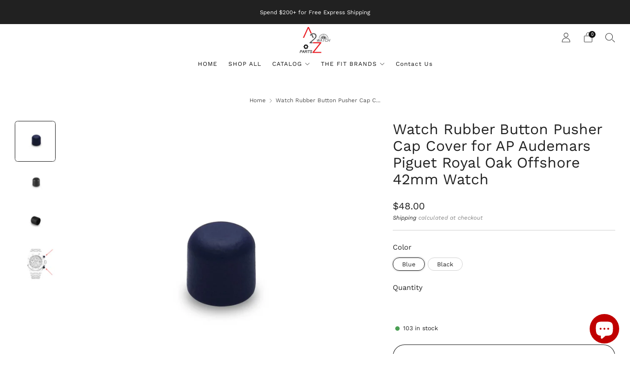

--- FILE ---
content_type: text/html; charset=utf-8
request_url: https://a2zwatchparts.com/products/watch-rubber-button-pusher-cap-cover-for-ap-audemars-piguet-royal-oak-offshore-42mm-watch
body_size: 64402
content:
<!doctype html>
<html class="no-js" lang="en">
<head>

<!-- Hyperspeed:286355 -->
<!-- hs-shared_id:6e98ab57 -->



<script>window.HS_JS_OVERRIDES = [{"load_method":"ON_ACTION","match":"static.klaviyo.com","pages":null,"match_type":"SMART_DEFER_JS","extension_id":null,"file_name":null},{"load_method":"ON_ACTION","match":"codeblackbelt","pages":null,"match_type":"SMART_DEFER_JS","extension_id":null,"file_name":null},{"load_method":"ON_ACTION","match":"chatra","pages":null,"match_type":"SMART_DEFER_JS","extension_id":null,"file_name":null},{"load_method":"ON_ACTION","match":"gorgias","pages":null,"match_type":"SMART_DEFER_JS","extension_id":null,"file_name":null},{"load_method":"ON_ACTION","match":"zdassets","pages":null,"match_type":"SMART_DEFER_JS","extension_id":null,"file_name":null},{"load_method":"ON_ACTION","match":"omappapi","pages":null,"match_type":"SMART_DEFER_JS","extension_id":null,"file_name":null},{"load_method":"ON_ACTION","match":"foursixty","pages":null,"match_type":"SMART_DEFER_JS","extension_id":null,"file_name":null},{"load_method":"ON_ACTION","match":"shopifycloud\/shopify\/assets\/shopify_pay","pages":null,"match_type":"SMART_DEFER_JS","extension_id":null,"file_name":null},{"load_method":"ON_ACTION","match":"shopifycloud\/shopify\/assets\/storefront\/features","pages":null,"match_type":"SMART_DEFER_JS","extension_id":null,"file_name":null},{"load_method":"ON_ACTION","match":"shopifycloud\/shopify\/assets\/storefront\/load_feature","pages":null,"match_type":"SMART_DEFER_JS","extension_id":null,"file_name":null},{"load_method":"ON_ACTION","match":"shopifycloud\/storefront-recaptch","pages":null,"match_type":"SMART_DEFER_JS","extension_id":null,"file_name":null},{"load_method":"DEFER","match":"e8878072-2f6b-4e89-8082-94b04320908d\/inbox-chat-loader.js","pages":["HOME","COLLECTIONS","PRODUCT","CART","OTHER"],"match_type":"APP_EMBED_JS","extension_id":"e8878072-2f6b-4e89-8082-94b04320908d","file_name":"inbox-chat-loader.js"},{"load_method":"DEFER","match":"019beb2a-7cf9-7238-9765-11a892117c03\/loader.js","pages":["HOME","COLLECTIONS","PRODUCT","CART","OTHER"],"match_type":"APP_EMBED_JS","extension_id":"019beb2a-7cf9-7238-9765-11a892117c03","file_name":"loader.js"}];</script>
<script>!function(e,t){if("object"==typeof exports&&"object"==typeof module)module.exports=t();else if("function"==typeof define&&define.amd)define([],t);else{var n=t();for(var r in n)("object"==typeof exports?exports:e)[r]=n[r]}}(self,(()=>(()=>{"use strict";var e={};(e=>{"undefined"!=typeof Symbol&&Symbol.toStringTag&&Object.defineProperty(e,Symbol.toStringTag,{value:"Module"}),Object.defineProperty(e,"__esModule",{value:!0})})(e);const t="hyperscript/defer-load",n="ON_ACTION",r=window.HS_JS_OVERRIDES||[];function o(e,t){const n=!e||"string"!=typeof e,o=t&&t.hasAttribute("hs-ignore");if(!t&&n||o)return null;{const n=r.find((n=>e&&e.includes(n.match)||t&&t.innerHTML&&t.innerHTML.includes(n.match)&&!t.innerHTML.includes("asyncLoad")));return n?function(e,t){let n=t;if(e.cdn){n=`https://cdn.hyperspeed.me/script/${t.replace(/^(http:\/\/|https:\/\/|\/\/)/,"")}`}return{load_method:e.load_method||"default",src:n}}(n,e):null}}window.HS_LOAD_ON_ACTION_SCRIPTS=window.HS_LOAD_ON_ACTION_SCRIPTS||[];const c=document.createElement,s={src:Object.getOwnPropertyDescriptor(HTMLScriptElement.prototype,"src"),type:Object.getOwnPropertyDescriptor(HTMLScriptElement.prototype,"type")};function i(e,n){window.HS_LOAD_ON_ACTION_SCRIPTS.push([e,n]),e.type=t;const r=function(n){e.getAttribute("type")===t&&n.preventDefault(),e.removeEventListener("beforescriptexecute",r)};e.addEventListener("beforescriptexecute",r)}return document.createElement=function(...e){if("script"!==e[0].toLowerCase()||window.hsUnblocked)return c.bind(document)(...e);const r=c.bind(document)(...e);try{Object.defineProperties(r,{src:{...s.src,set(e){const r=o(e,null),c=r&&r.load_method===n,i=r?r.src:e;c&&s.type.set.call(this,t),s.src.set.call(this,i)}},type:{...s.type,set(e){const c=o(r.src,null);c&&c.load_method===n?s.type.set.call(this,t):s.type.set.call(this,e)}}}),r.setAttribute=function(e,t){"type"===e||"src"===e?r[e]=t:HTMLScriptElement.prototype.setAttribute.call(r,e,t)}}catch(e){console.warn("HyperScripts: unable to prevent script execution for script src ",r.src,".\n",'A likely cause would be because you are using a third-party browser extension that monkey patches the "document.createElement" function.')}return r},window.hsScriptObserver=new MutationObserver((e=>{for(let r=0;r<e.length;r++){const{addedNodes:c}=e[r];for(let e=0;e<c.length;e++){const r=c[e];if(1===r.nodeType&&"SCRIPT"===r.tagName)if(r.type===t)i(r,null);else{const e=o(r.src,r);e&&e.load_method===n&&i(r,r.type===t?null:r.type)}}}})),window.hsScriptObserver.observe(document.documentElement,{childList:!0,subtree:!0}),e})()));</script>


<!-- Third party app optimization -->
<!-- Is an app not updating? Just click Rebuild Cache in Hyperspeed. -->
<!-- Or, stop deferring the app by clicking View Details on App Optimization in your Theme Optimization settings. -->
<script hs-ignore>(function(){var hsUrls=[{"load_method":"ON_ACTION","original_url":"https:\/\/cdn.shopify.com\/s\/files\/1\/0271\/4160\/3466\/t\/44\/assets\/globo.formbuilder.init.js?v=1688137042\u0026shop=a2zwatchparts.myshopify.com","pages":["HOME","COLLECTIONS","PRODUCT","CART","OTHER"]},{"load_method":"ON_ACTION","original_url":"https:\/\/tabs.stationmade.com\/registered-scripts\/tabs-by-station.js?shop=a2zwatchparts.myshopify.com","pages":["HOME","COLLECTIONS","PRODUCT","CART","OTHER"]}];var insertBeforeBackup=Node.prototype.insertBefore;var currentPageType=getPageType();function getPageType(){var currentPage="product";if(currentPage==='index'){return'HOME';}else if(currentPage==='collection'){return'COLLECTIONS';}else if(currentPage==='product'){return'PRODUCT';}else if(currentPage==='cart'){return'CART';}else{return'OTHER';}}
function isWhitelistedPage(script){return script.pages.includes(currentPageType);}
function getCachedScriptUrl(url){var result=(hsUrls||[]).find(function(el){var compareUrl=el.original_url;if(url.substring(0,6)==="https:"&&el.original_url.substring(0,2)==="//"){compareUrl="https:"+el.original_url;}
return url==compareUrl;});return result;}
function loadScript(scriptInfo){if(isWhitelistedPage(scriptInfo)){var s=document.createElement('script');s.type='text/javascript';s.async=true;s.src=scriptInfo.original_url;var x=document.getElementsByTagName('script')[0];insertBeforeBackup.apply(x.parentNode,[s,x]);}}
var userEvents={touch:["touchmove","touchend"],mouse:["mousemove","click","keydown","scroll"]};function isTouch(){var touchIdentifiers=" -webkit- -moz- -o- -ms- ".split(" ");if("ontouchstart"in window||window.DocumentTouch&&document instanceof DocumentTouch){return true;}
var query=["(",touchIdentifiers.join("touch-enabled),("),"hsterminal",")"].join("");return window.matchMedia(query).matches;}
var actionEvents=isTouch()?userEvents.touch:userEvents.mouse;function loadOnUserAction(){(hsUrls||[]).filter(function(url){return url.load_method==='ON_ACTION';}).forEach(function(scriptInfo){loadScript(scriptInfo)})
actionEvents.forEach(function(userEvent){document.removeEventListener(userEvent,loadOnUserAction);});}
Node.prototype.insertBefore=function(newNode,refNode){if(newNode.type!=="text/javascript"&&newNode.type!=="application/javascript"&&newNode.type!=="application/ecmascript"){return insertBeforeBackup.apply(this,arguments);}
var scriptInfo=getCachedScriptUrl(newNode.src);if(!scriptInfo){return insertBeforeBackup.apply(this,arguments);}
if(isWhitelistedPage(scriptInfo)&&scriptInfo.load_method!=='ON_ACTION'){var s=document.createElement('script');s.type='text/javascript';s.async=true;s.src=scriptInfo.original_url;insertBeforeBackup.apply(this,[s,refNode]);}}
actionEvents.forEach(function(userEvent){document.addEventListener(userEvent,loadOnUserAction);});})();</script>

<!-- instant.load -->
<script defer src="//a2zwatchparts.com/cdn/shop/t/47/assets/hs-instantload.min.js?v=106803949153345037901721475636"></script>

<!-- defer JS until action -->
<script async src="//a2zwatchparts.com/cdn/shop/t/47/assets/hs-script-loader.min.js?v=24912448706018637961721475636"></script>
<!-- Preload LCP Product Image -->



<style id='hs-critical-css'>@charset "UTF-8";[type=search],select{display:block;height:48px;line-height:22px;padding:12px;color:var(--color--text);vertical-align:middle;border:1px solid var(--color--text-lightest);width:100%;margin-bottom:12px;background:var(--color--bg);font-family:var(--font--body);font-weight:var(--font--body-weight);font-style:var(--font--body-style);-webkit-appearance:none;-moz-appearance:none;-ms-appearance:none;-o-appearance:none;appearance:none}[type=search]:-moz-placeholder,[type=search]:-ms-input-placeholder,[type=search]::-moz-placeholder,[type=search]::-webkit-input-placeholder,select:-moz-placeholder,select:-ms-input-placeholder,select::-moz-placeholder,select::-webkit-input-placeholder{color:var(--color--text-light)}@media screen and (max-width:767px){quick-shop .selector-wrapper:after{color:#ffffff8c}quick-shop .selector-wrapper label{color:#fff;background:var(--color--drawer-bg)}quick-shop .selector-wrapper select{color:#fff;border-color:#fff3;background:var(--color--drawer-bg)}quick-shop.quick-shop--drawer-dark .selector-wrapper:after{color:#1111118c}quick-shop.quick-shop--drawer-dark .selector-wrapper label{color:#111}quick-shop.quick-shop--drawer-dark .selector-wrapper select{color:#111;border-color:#1113}.product-single__top{padding:24px 0}.product-single__bottom{padding-top:24px}}quick-shop .selector-wrapper--standalone-labels>.selector-wrapper__label{color:var(--color--text);margin-bottom:.75em;font-size:calc((var(--font--size-product-form-headings) / 14) * 1em * var(--context-multiplier, 1));line-height:calc(6px + 2ex)}quick-shop .selector-wrapper{margin-bottom:calc((var(--font--size-product-form-headings)/ 14) * 1.25em * var(--context-multiplier,1))}body,h2,h4,ol,p,ul{margin:0;padding:0}h2,h4,ol,p,ul{margin-bottom:1rem}h2,h4{color:var(--color--headings);font-family:var(--font--title);font-weight:var(--font--title-weight);font-style:var(--font--title-style);letter-spacing:var(--font--title-space);text-transform:var(--font--title-transform)}html.sr body[data-anim-load=true] .breadcrumb,html.sr body[data-anim-load=true] .media-gallery{visibility:hidden}body [type=search],body select{border-radius:var(--radius-form);padding-left:Max(12px,calc(var(--radius-form)/ 1.5));padding-right:Max(12px,calc(var(--radius-form)/ 1.5))}.header__logo{z-index:3}@media not all and (min-resolution:.001dpcm){.media-gallery__image{font-size:0}.media-gallery__image{clip-path:inset(.5px)}}@media screen and (max-width:980px){.product-single--minimal .product-single__top{padding:24px 0 0}.product-single--minimal .media-gallery{margin-bottom:0}.product-single--minimal .product-single__bottom{padding-top:0}}@media screen and (max-width:767px){h2{font-size:calc((var(--font--size-h3) / var(--font--size-base)) * 1rem);line-height:1.7}h4{font-size:calc((var(--font--size-h5) / var(--font--size-base)) * 1.05rem);line-height:1.9}}[type=number],[type=search],select{display:block;height:48px;line-height:22px;padding:12px;color:var(--color--text);vertical-align:middle;border:1px solid var(--color--text-lightest);width:100%;margin-bottom:12px;background:var(--color--bg);font-family:var(--font--body);font-weight:var(--font--body-weight);font-style:var(--font--body-style);-webkit-appearance:none;-moz-appearance:none;-ms-appearance:none;-o-appearance:none;appearance:none}[type=number]:-moz-placeholder,[type=number]:-ms-input-placeholder,[type=number]::-moz-placeholder,[type=number]::-webkit-input-placeholder,[type=search]:-moz-placeholder,[type=search]:-ms-input-placeholder,[type=search]::-moz-placeholder,[type=search]::-webkit-input-placeholder,select:-moz-placeholder,select:-ms-input-placeholder,select::-moz-placeholder,select::-webkit-input-placeholder{color:var(--color--text-light)}form{overflow:hidden;position:relative}[type=submit]{border:none;-webkit-appearance:none;-moz-appearance:none;-ms-appearance:none;-o-appearance:none;appearance:none}button[disabled]{opacity:.6}fieldset{border:0;margin:6px 0;padding:0}label{font-size:1rem;line-height:1.7em}.selector-wrapper{position:relative;padding-top:6px;margin-top:9px;font-family:var(--font--body)}.selector-wrapper:after{content:"\e915";font-family:sb-icons;position:absolute;top:18px;right:12px;font-size:13px;color:var(--color--text-lighter)}.selector-wrapper label{color:var(--color--text);background:var(--color--bg);position:absolute;display:block;left:4px;top:0;padding:0 6px;font-size:.85em;line-height:1;border-radius:0}.selector-wrapper select{border-color:var(--color--text-lightest);background:var(--color--bg);-webkit-appearance:none;-moz-appearance:none;-ms-appearance:none;-o-appearance:none;appearance:none;padding:12px 30px 12px 12px}.selector-wrapper select::-ms-expand{display:none}.selector-wrapper.selector-wrapper--standalone-labels{padding-top:0}.selector-wrapper.selector-wrapper--standalone-labels label{position:relative;top:auto;left:auto;display:block;font-size:var(--font--size-base);line-height:1.25;padding:0;margin-bottom:.5em;border-radius:0}.selector-wrapper.selector-wrapper--standalone-labels:after{top:auto;bottom:9px}.pulsating-dot{position:relative;box-sizing:content-box;width:18px;height:18px;margin-right:3px}.pulsating-dot__ring{width:9px;height:9px;top:4.5px;left:4.5px;background-color:var(--color--text);border-radius:50%;position:relative}.pulsating-dot__circle{border:1px solid var(--color--text);border-radius:50%;height:16px;width:16px;top:0;left:0;position:absolute;opacity:0;-webkit-animation:1.5s ease-out infinite dotpulsate;-moz-animation:1.5s ease-out infinite dotpulsate;animation:1.5s ease-out infinite dotpulsate}@keyframes dotpulsate{0%{-ms-transform:scale(.1);-webkit-transform:scale(.1);transform:scale(.1);opacity:0}50%{opacity:1}to{-ms-transform:scale(1);-webkit-transform:scale(1);transform:scale(1);opacity:0}}@-webkit-keyframes dotpulsate{0%{-ms-transform:scale(.1);-webkit-transform:scale(.1);transform:scale(.1);opacity:0}50%{opacity:1}to{-ms-transform:scale(1);-webkit-transform:scale(1);transform:scale(1);opacity:0}}image-skeleton{display:block;position:absolute;top:0;left:0;width:100%;height:100%;z-index:-1;opacity:0;overflow:hidden}image-skeleton[loading]{opacity:1}image-skeleton[loaded]{opacity:0}image-skeleton svg{position:absolute;top:0;left:0;object-fit:contain;width:100%;height:100%}image-skeleton rect{fill:var(--color--text-bg)}.header-trigger,body:not(.template-index) .main{opacity:1}.breadcrumb{position:relative;margin-bottom:30px}@media screen and (max-width:980px){.breadcrumb{margin-bottom:18px}}.breadcrumb__items{font-size:.75rem;margin:0}.breadcrumb__item{font-family:var(--font--body);font-weight:var(--font--body-weight);font-style:var(--font--body-style);line-height:1.25}.breadcrumb__item:after{content:"\e913";font-family:sb-icons;font-size:.6rem;margin-left:3px;margin-right:3px;line-height:1;height:10px;display:inline-block;position:relative;opacity:.7}.breadcrumb__item:last-child{margin-right:0}.breadcrumb__item:last-child:after{content:none}.breadcrumb__link{opacity:.8}.ajaxcart-draw{float:right;width:500px;max-width:calc(100vw - 24px)}.ajaxcart-draw__wrapper{overflow:hidden;height:100%}.ajaxcart__head{text-align:center;height:auto;position:relative;width:80%;left:10%;top:0}.ajaxcart__label-title{line-height:60px;margin-bottom:0;text-transform:var(--font--title-transform)}.ajaxcart__announcement.ajaxcart__announcement{background:var(--color--drawer-bg);width:calc(100% - 36px);left:18px;padding:6px 0}.ajaxcart__form{display:flex;flex-direction:column;height:100%}.ajaxcart__container{display:flex;flex-direction:column;overflow:hidden;height:100%}.ajaxcart__scroller{flex:1 1 auto;overflow:auto;padding-left:18px;padding-right:18px;padding-top:24px}.ajaxcart-draw--dark .ajaxcart-empty__title,.ajaxcart-draw--dark .ajaxcart__announcement-text,.ajaxcart-draw--dark .ajaxcart__label-title{color:#111}.ajaxcart-draw--dark .ajaxcart__announcement{border-color:#1113}.ajaxcart__announcement{position:relative;text-align:center;padding:12px 0;border-top:1px solid var(--color--text-lightest);border-bottom:1px solid var(--color--text-lightest);line-height:1.7}.ajaxcart__announcement-text{display:inline}.ajaxcart__announcement-icon{display:inline-block;margin-right:4px;position:relative;top:.25rem;width:1.45rem;height:1.45rem}.ajaxcart__announcement-icon svg>*{stroke:var(--color--cart-announcement-icon)}.ajaxcart-empty{text-align:center;padding:12px 18px 42px}.ajaxcart-empty__title{margin:18px 0;font-family:var(--font--body);font-weight:var(--font--body-weight);font-style:var(--font--body-style);text-transform:none}.localize__form{overflow:visible}.localize__item__wrapper{display:inline-block;margin-right:12px;font-size:var(--font--nav-size)}.localize__item__wrapper:last-of-type{margin-right:0}.localize__toggle{background:0 0;border:none;color:#fffc;line-height:42px;font-size:.9em;font-family:var(--font--nav);font-weight:var(--font--nav-weight);font-style:var(--font--nav-style);letter-spacing:var(--font--nav-space);text-transform:var(--font--nav-transform)}.localize__toggle .icon{margin-left:9px;position:relative;top:1px;font-size:11px;line-height:0}.localize__toggle .icon:before{transform:rotate(0)}.localize__items-wrapper{max-height:250px;overflow-y:auto;min-width:180px;max-width:270px;width:max-content;padding:10px 2px;margin:0;display:block}.localize__items{position:absolute;bottom:45px;left:auto;background:#fff;border:1px solid var(--color--text-lightest);display:block;opacity:0;visibility:hidden;-ms-transform:translateY(10px);-webkit-transform:translateY(10px);transform:translateY(10px)}.localize__items:before{content:"";position:absolute;width:16px;height:16px;bottom:-21px;left:18px;height:0;width:0;border-color:rgba(17,17,17,.2) transparent transparent;border-width:10px;border-style:solid}.localize__items:after{content:"";position:absolute;width:16px;height:16px;bottom:-20px;left:18px;border-color:#fff transparent transparent;border-width:10px;border-style:solid}.localize__item__link{font-family:var(--font--body);font-weight:var(--font--body-weight);font-style:var(--font--body-style);font-size:.85rem;letter-spacing:0;padding:2px 18px;width:100%;white-space:normal;border:0;margin-top:2px;display:inline-block;text-align:left;position:relative;color:#111111b3}.localize__item__link.selected{color:#111;background:#1111110d;opacity:1}.price__notes{line-height:0}.price__note{display:inline;color:var(--color--text-lighter);margin:0;padding:0;font-size:.85rem;line-height:1.25;font-style:italic;position:relative}.price__note:empty{position:absolute}.price__note:not(:empty){margin-right:16px}.price__note:not(:empty):after{content:"";width:3px;height:3px;position:absolute;right:-8px;top:8px;background:var(--color--alt-text);display:inline-block;border-radius:50%;transform:translate(50%,-75%)}.price__note:last-child{margin-left:0}.price__note:last-child:after{content:none}.product-card--center .product-card__details{text-align:center}.product-card__details{margin-top:12px}.product-card__media{position:relative;overflow:hidden;background:var(--color--product-bg)}.product-card__img.product-card__img{background:var(--color--product-bg);position:relative;background-position:center;height:100%;width:100%;max-width:100%;max-height:100%;display:block;margin:0 auto}.product-card--fit .product-card__img{object-fit:contain}.product-card__title{font-size:calc((var(--font--size-grid) / var(--font--size-base)) * 1rem);line-height:1.7;margin:0}.product-card .price,quick-shop .price{font-family:var(--font--body);color:var(--color--text);margin:6px 0 0;line-height:1;word-break:break-all}.product-card .price__text,quick-shop .price__text{margin-bottom:0}.product-card .price__notes .price__note:last-child:not(:empty):after,quick-shop .price__notes .price__note:last-child:not(:empty):after{content:"";display:block;position:relative;right:auto;top:auto;background:0 0;width:0;height:0;line-height:0;border-radius:0;transform:none}.product-card__more{text-align:right;line-height:1.25}.product-card__more .product-card-details{color:var(--color--text);text-decoration:underline}.o-ratio__content .product-card__link{position:absolute;width:100%;height:100%;top:0;left:0}quick-shop{display:none;position:fixed;padding:15px;background:var(--color--bg)}quick-shop .product-card__title{margin-top:0}quick-shop .product-card__details.product-card__details{display:flex;flex-direction:column;justify-content:flex-start;align-items:stretch;text-align:left}quick-shop .product-card__details.product-card__details .product-card__more{margin-bottom:0;margin-top:auto}quick-shop .product-form__variant:not(:empty){margin-bottom:18px}.quick-shop__overlay{top:0;left:0;width:100%;height:100%;overflow:hidden;position:fixed;background:#0b0b0b66;visibility:hidden;opacity:0}.quick-shop__wrapper{display:block;background:var(--color--bg)}.product-form__divider{left:-15px;width:calc(100% + 30px);position:relative;margin-top:18px;margin-bottom:18px;border:none;background-color:var(--color--text-lightest);color:var(--color--text-lightest);height:1px}.quick-shop__close{padding-top:15px;padding-right:15px}.quick-shop__close{position:absolute;right:0;top:0;height:auto;text-align:left;color:var(--color--text-lighter);display:block;font-size:24px;line-height:0;overflow:visible;background:0 0;border:0;-webkit-appearance:none;box-shadow:none;touch-action:manipulation}.product-card .product-form__stock-note.product-form__stock-note{text-align:left;margin-bottom:12px}.product-card__img{opacity:1}.product-card__spinner{display:none;width:50%;height:50%;max-width:70px;max-height:70px;margin:auto;position:absolute;top:0;left:0;bottom:0;right:0;opacity:0;animation:.2s ease-in-out .4s forwards lds-ring-opacity}.product-card__spin-border{box-sizing:border-box;display:block;position:absolute;width:calc(100% - 16px);height:calc(100% - 16px);margin:6px;border:6px solid #fff;border-radius:50%;animation:1.2s cubic-bezier(.5,0,.5,1) infinite lds-ring-spin;border-color:#fff transparent transparent}.product-card__spinner div:nth-child(1){animation-delay:-.45s}.product-card__spinner div:nth-child(2){animation-delay:-.3s}.product-card__spinner div:nth-child(3){animation-delay:-.15s}@keyframes lds-ring-opacity{0%{opacity:0}50%{opacity:0}to{opacity:.3}}@keyframes lds-ring-spin{0%{transform:rotate(0)}to{transform:rotate(360deg)}}@media screen and (max-width:767px){quick-shop{display:block;visibility:hidden;background-color:var(--color--drawer-bg);color:#fff}quick-shop a{color:#fff}quick-shop .quick-shop__wrapper{background-color:var(--color--drawer-bg)}quick-shop .product-form__divider{background-color:#fff3;color:#fff3}quick-shop .selector-wrapper:after{color:#ffffff8c}quick-shop .selector-wrapper label{color:#fff;background:var(--color--drawer-bg)}quick-shop .selector-wrapper select{color:#fff;border-color:#fff3;background:var(--color--drawer-bg)}quick-shop .c-btn--hollow{color:#fff;box-shadow:inset 0 0 0 1px #fff}quick-shop .c-btn--hollow .theme-spinner__border{border-color:#fff transparent transparent}quick-shop .shopify-payment-button__more-options{color:#fff}quick-shop .price__note{color:#ffffff8c}quick-shop.quick-shop--drawer-dark{color:#111}quick-shop.quick-shop--drawer-dark a{color:#111}quick-shop.quick-shop--drawer-dark .product-form__divider{background-color:#1113;color:#1113}quick-shop.quick-shop--drawer-dark .selector-wrapper:after{color:#1111118c}quick-shop.quick-shop--drawer-dark .selector-wrapper label{color:#111}quick-shop.quick-shop--drawer-dark .selector-wrapper select{color:#111;border-color:#1113}quick-shop.quick-shop--drawer-dark .c-btn--hollow{color:#111;box-shadow:inset 0 0 0 1px #111}quick-shop.quick-shop--drawer-dark .c-btn--hollow .theme-spinner__border{border-color:#111 transparent transparent}quick-shop.quick-shop--drawer-dark .product-form__add:before{background-color:#1113;color:#1113}quick-shop.quick-shop--drawer-dark .price__note{color:#1111118c}quick-shop.quick-shop--drawer-dark .shopify-payment-button__more-options{color:#111}quick-shop .price__note:not(:empty):after,quick-shop .product-card__details__hover .price,quick-shop .product-card__link,quick-shop .product-card__more .product-card-details,quick-shop .product-card__title,quick-shop .product-form__stock-note-text,quick-shop .quick-shop__close{color:inherit}quick-shop .quick-shop__wrapper{position:fixed;bottom:0;left:0;width:100vw;max-height:75vh;padding:15px;overflow-x:hidden;overflow-y:auto;visibility:hidden;transform:translateY(100%)}quick-shop .product-card__wrapper{display:flex}quick-shop .product-card__title{margin-right:30px}quick-shop .product-card__media{flex:25%;height:fit-content}quick-shop .product-card__details{flex:calc(75% - 12px);margin-top:0;margin-left:12px;text-align:left}quick-shop .product-form__divider{margin-top:15px}.o-ratio--modal{padding-bottom:0!important}.o-ratio--modal:before{padding-bottom:100%!important}.o-ratio--modal .product-card__img{object-fit:contain!important}}.product-card__title{line-height:1.3}.product-card .product-form__add{margin-top:0}.product-card .product-form--card{text-align:left;overflow:visible}.product-single--minimal .product-form--single{overflow:visible}variant-radios{display:block}.product-form__stock-note{flex-wrap:nowrap}.product-form__stock-note-text{display:block;color:var(--color--text);margin:0;padding:0;font-size:.85rem;line-height:18px;position:relative;text-align:right}.product-form__stock-note--in-stock .pulsating-dot__ring{background-color:var(--color--in-stock)}.product-form__stock-note--in-stock .pulsating-dot__circle{border-color:var(--color--in-stock)}.product-form__qty{overflow:hidden}.product-form__qty .quantity-selector{display:block;line-height:1;margin-bottom:9px}.js .product-form__qty-input{max-height:calc(2rem + 2px)}.product-form__add--dynamic .product-form__add-btn{margin-bottom:12px}.product-form__add{margin-top:18px}.product-form__shopify-payment-terms{margin-top:12px}.shopify-payment-button__more-options{color:var(--color--text)}.product-form__spacer--top-small{padding-top:6px}.product-form__spacer--bottom-small{margin-bottom:24px}.product-form__spacer--has-border{border-bottom:1px solid var(--color--text-lightest)}.product-form__variant--swatches .selector-wrapper{display:none}.product-single .product-form__qty .quantity-selector,.product-single variant-radios .product-form__swatch__title,quick-shop .selector-wrapper--standalone-labels>.selector-wrapper__label{color:var(--color--text);margin-bottom:.75em;font-size:calc((var(--font--size-product-form-headings) / 14) * 1em * var(--context-multiplier, 1));line-height:calc(6px + 2ex)}.product-single .product-form__swatch,.product-single .selector-wrapper,quick-shop .selector-wrapper{margin-bottom:calc((var(--font--size-product-form-headings)/ 14) * 1.25em * var(--context-multiplier,1))}.product-single variant-radios .product-form__swatch .product-form__swatch__title{margin-bottom:calc(.75em - 9px)}.product-single__top{position:relative;padding:30px 0}.product-single__title{margin:0}.product-single__bottom{padding-top:36px}.product-single__box{width:100%;border:1px solid var(--color--text-lightest);background-color:var(--color--bg);position:sticky;top:18px}.product-single__box{top:calc(var(--header-height) * var(--header-is-sticky) + 18px)}.product-single__box__block{padding:0 24px;margin-top:24px;margin-bottom:24px}@media screen and (max-width:980px){.product-single__box__block{padding:0 18px;margin-top:18px;margin-bottom:18px}}.product-single__box__block--m-0{margin-top:0;margin-bottom:0}.product-single__box__block--m-12{margin-top:12px;margin-bottom:12px}.product-single__box__block--price .price{position:relative;display:flex;align-items:flex-start}.product-single__box__block--price .price__notes{margin-top:3px}.product-single__box__block--price .price__text{margin-bottom:0;font-size:1.45rem;line-height:1.4}.product-single variant-radios .product-form__swatch__title{display:flex;justify-content:space-between;align-items:flex-start;gap:1em}.product-single variant-radios .product-form__swatch__title legend{flex:1 1 auto;font-size:inherit;line-height:inherit;margin-bottom:0}.product-single--minimal .product-single__box{border:none;position:relative;top:0}.product-single--minimal .product-single__box__block{padding:0}.product-single--minimal .product-single__box__block:first-of-type{margin-top:0}.product-single--minimal .product-form--single{background:0 0;padding:0}.product-single--minimal .product-single__top{font-size:.75rem;padding-bottom:0;padding-top:calc(30px + .5em)}.product-single--minimal .media-gallery{max-width:100%}.product-single--minimal .media-gallery .thumbnail-list{margin:0 auto;max-width:100%}.product-single--minimal .product-single__bottom{padding-top:0}@media screen and (max-width:980px){.product-single__box{max-width:660px;margin:0 auto}.product-single__box{margin-top:24px;margin-bottom:30px}.product-single--minimal .product-single__top{padding:24px 0 0}.product-single--minimal .media-gallery{margin-bottom:0}.product-single--minimal .media-gallery .thumbnail-list{max-width:100%}.product-single--minimal .product-single__bottom{padding-top:0}}@media screen and (max-width:767px){.product-single__top{padding:24px 0}.product-single__bottom{padding-top:24px}.product-single__title{font-size:calc((var(--font--size-h3) / var(--font--size-base)) * 1rem);line-height:1.7}}.js-qty{float:left;border:1px solid var(--color--text-lightest)}.js-qty__adjust,.js-qty__num{text-align:center;border:0;float:left;margin:0;padding:0;color:var(--color--text);position:relative;display:inline-block;line-height:1;font-size:.9rem;height:2rem;width:2rem;touch-action:manipulation}.js-qty__num{background:0 0}.js-qty__adjust{position:relative;background:0 0;padding:0;-webkit-appearance:none;-moz-appearance:none;-ms-appearance:none;-o-appearance:none;appearance:none}.js-qty__adjust:after{content:"";display:block;position:absolute;width:100%;height:100%;top:0;left:0}.js-qty-input[type=number]::-webkit-inner-spin-button,.js-qty-input[type=number]::-webkit-outer-spin-button{-webkit-appearance:none;margin:0}.js-qty-input[type=number]{padding:0;border-radius:0;-moz-appearance:textfield}.search-draw{display:flex;flex-direction:column;position:relative;z-index:initial;padding:0;width:100%;height:100%;min-height:100%;border-radius:0;overflow-y:auto}.search-draw .search-form__input-wrapper{margin:0 18px}.search-draw .search__content{padding:0 18px}.search-draw__wrapper{overflow-y:scroll;height:100%;padding:0}.search__head{text-align:center;height:auto;width:100%}.search__label-title{color:#fff;line-height:60px;margin-bottom:0;text-transform:var(--font--title-transform)}.search__inner{display:flex;flex-direction:column;gap:12px;overflow-y:hidden}.search-form__input-wrapper,.search__form{position:relative}.search__form-input{padding:12px 30px 12px 12px;width:100%;height:54px;line-height:32px;font-weight:200;margin:0;border:1px solid rgba(255,255,255,.8);background:0 0;color:#fff}.search__form-input::-webkit-input-placeholder{color:#ffffff80}.search__form-input:-moz-placeholder{color:#ffffff80}.search__form-input::-moz-placeholder{color:#ffffff80}.search__form-input:-ms-input-placeholder{color:#ffffff80}.search__form-submit{position:absolute;background:0 0;height:52px;padding:0 12px;top:0;right:0;color:#fffc}.search__form-submit .icon{height:100%;width:21px}.search__content{overflow:auto}.search__content .search__nav:first-of-type{margin-top:12px}.search__nav{margin-top:24px}.search__nav-title{text-transform:var(--font--title-transform);margin-bottom:3px;color:#fff;margin-left:.5rem}.search__nav-items{overflow:hidden;margin-bottom:0}.search-draw--dark .search__form-input,.search-draw--dark .search__form-submit,.search-draw--dark .search__label-title,.search-draw--dark .search__nav-title{color:#111}.search-draw--dark .search__form-input{border-color:#111c}.search-draw--dark .search__form-input::-webkit-input-placeholder{color:#11111180}.search-draw--dark .search__form-input:-moz-placeholder{color:#11111180}.search-draw--dark .search__form-input::-moz-placeholder{color:#11111180}.search-draw--dark .search__form-input:-ms-input-placeholder{color:#11111180}.search__inner{height:100%}.search-form__loader{display:none;position:absolute;background:0 0;width:24px;height:52px;padding:0 12px;top:0;right:48px}.search-form__loader .theme-spinner{width:18px;height:18px}.search-form__loader .theme-spinner__border{border-color:var(--color--text-light) transparent transparent}predictive-search .theme-spinner--small .theme-spinner__border{border-width:1px}.predictive-search__item-content{grid-area:product-content;display:flex;flex-direction:column;justify-content:center}.predictive-search__panel--products .predictive-search__image{grid-area:product-image;object-fit:contain;font-family:"object-fit: contain"}@media screen and (min-width:561px){.predictive-search__panel--products{grid-area:products}.predictive-search__panel--suggestions{grid-area:suggestions}.predictive-search__panel--pages{grid-area:pages}}.search-draw{overflow-y:hidden}.search-draw .search__head{flex:0 0 auto;height:auto}.search-draw .search-draw__wrapper{flex:1 1 auto;display:flex;flex-direction:column;height:auto;overflow-y:hidden}.search-draw .search__inner{display:flex;flex-direction:column;flex:1 1 auto;width:100%;height:auto}.search-draw .search__form{display:flex;flex-direction:column}.search-draw .search-form__input-wrapper{flex:0 0 auto}.search-draw predictive-search-results{position:relative;flex:1 1 auto;max-height:var(--max-content-height,none)}.search-draw .search-form__loader .theme-spinner__border{border-color:#fff transparent transparent}.search-draw.search-draw--dark .search-form__loader .theme-spinner__border{border-color:#111 transparent transparent}recent-searches{display:block}.section--product-single{position:static}@media screen and (max-width:767px){.section{margin-bottom:42px}}.shopify-payment-button{min-height:48px}.shopify-payment-button__button--hidden{border:0!important;clip:rect(0 0 0 0)!important;height:1px!important;margin:-1px!important;overflow:hidden!important;padding:0!important;position:absolute!important;width:1px!important}.shopify-payment-button__button--unbranded.shopify-payment-button__button--unbranded{display:inline-block;vertical-align:middle;font:inherit;text-align:center;margin:0;font-family:var(--font--button);letter-spacing:var(--font--button-space);text-transform:var(--font--button-transform);color:var(--color--btn);font-size:calc((var(--font--button-size) / var(--font--size-base)) * 1rem);font-weight:var(--font--button-weight);font-style:var(--font--button-style);height:auto;line-height:30px;padding:9px 30px;background-color:var(--color--brand)}@media screen and (max-width:767px){.shopify-payment-button__button--unbranded.shopify-payment-button__button--unbranded{font-size:var(--font--button-mobile-size)}}.shopify-payment-button__more-options{font-family:var(--font--body);font-weight:var(--font--body-weight);font-style:var(--font--body-style)}.shopify-payment-button__button.shopify-payment-button__button[disabled]{display:none}.product-form__swatch{display:block;line-height:0;position:relative;margin:0 0 18px}.product-form__swatch:last-child{margin-bottom:0}.product-form__swatch__title{display:block;margin-bottom:6px;line-height:1}.product-form__swatch__item{display:inline-block}.product-form__swatch__label{position:relative;display:inline-flex;margin-top:9px}.product-form__swatch__item--button .product-form__swatch__label{align-items:center;line-height:1;font-size:.9rem;padding:0 18px;height:2rem;margin-right:9px;background-color:transparent;border:1px solid var(--color--text-lightest)}.product-form__swatch__item--button label{min-width:3.5rem;justify-content:center}.product-form__swatch__item--button input[type=radio]:checked+label{border:1px solid var(--color--text);background:0 0;box-shadow:0 0 3px 1px var(--color--text-lightest)}.product-form__swatch__item--button .product-form__swatch__label{margin-right:6px}ul.recommended-products__nav{position:relative;display:flex;margin:0 auto;inline-size:max-content;--gap:.8rem;gap:var(--gap,.5rem)}li.recommended-products__nav--item{inline-size:1rem;aspect-ratio:1;border-radius:50%;background:#c5c5c5;overflow:hidden;width:9px;height:9px}li.recommended-products__nav--item .recommended-products__nav--btn{padding:0;width:9px;height:9px;line-height:2.5;border-radius:50%;border:0;background:var(--color--text);opacity:.3;color:transparent}li.recommended-products__nav--item .recommended-products__nav--btn.active{background:var(--color--text);opacity:1}.js-qty__adjust,.js-qty__num{outline-offset:-3px}.product-form__add-btn__tick{position:absolute;left:50%;font-size:20px;margin-left:-10px;width:20px;height:30px;opacity:0}@media screen and (max-width:767px){.product-form__add-btn__tick{width:18px;margin-left:-9px;font-size:18px}}.product-form__add-btn__tick .icon{width:0;overflow:hidden;display:block;height:30px;line-height:29px}.product-form__add-btn__spinner{opacity:0;position:absolute;left:50%;width:30px;height:30px;margin-left:-15px}.product-form__add-btn__spinner .theme-spinner{opacity:1;width:60%;height:60%}@media screen and (max-width:767px){.product-form__add-btn__spinner .theme-spinner{width:50%;height:50%}}.product-form__add-btn__spinner .theme-spinner__border{border-width:1px;border-color:var(--color--btn) transparent transparent transparent}.c-btn--hollow .theme-spinner__border{border-color:var(--color--text) transparent transparent transparent}.js-toggle-target{opacity:0;visibility:hidden;-ms-transform:translateY(-5px);-webkit-transform:translateY(-5px);transform:translateY(-5px)}.u-height-100{height:100%}.u-clearfix:after{content:""!important;display:block!important;clear:both!important}.jdgm-write-rev-link{border:1px solid currentColor;padding:5px 10px;text-align:center;display:inline-block}.jdgm-rev-widg__paginate-spinner-wrapper{display:none;margin-top:16px;padding-top:24px;border-top:1px solid #eee}@media only screen and (max-width:767px){.jdgm-write-rev-link{width:100%;margin-bottom:16px;display:block;margin-left:0}}.jdgm-widget.jdgm-widget{display:block}.jdgm-widget div:empty{display:block}.jdgm-write-rev-link{border-radius:calc(var(--jdgm-border-radius) * 2.5px)}.jdgm-rev-widg__paginate-spinner-wrapper{display:none}.jdgm-star{font-family:JudgemeStar!important}.jdgm-write-rev-link{display:block;width:100%;margin:0 auto;padding:10px 20px;font-size:16px;font-weight:700;line-height:1;text-decoration:none}.jdgm-write-rev-link.jdgm-write-rev-link{color:var(--jdgm-write-review-text-color,#fff);background-color:#399;background-color:var(--jdgm-write-review-bg-color,var(--jdgm-primary-color));border:2px solid #399;border-color:var(--jdgm-write-review-bg-color,var(--jdgm-primary-color))}@media only screen and (min-width:768px) and (max-width:991px){.jdgm-write-rev-link{display:inline-block;margin:0 5px}}.u-1\/1{width:100%}@media screen and (min-width:981px){.u-2\/5\@desk{width:40%}.u-3\/5\@desk{width:60%}}html{box-sizing:border-box}*,:after,:before{box-sizing:inherit}html{font-family:sans-serif;line-height:1.15;-ms-text-size-adjust:100%;-webkit-text-size-adjust:100%}body{margin:0}header,nav,section{display:block}h1{font-size:2em;margin:.67em 0}hr{box-sizing:content-box;height:0;overflow:visible}a{background-color:transparent;-webkit-text-decoration-skip:objects}img{border-style:none}svg:not(:root){overflow:hidden}button,input,select{font-size:100%;line-height:1.15;margin:0}button,input{overflow:visible}button,select{text-transform:none}[type=submit],button,html [type=button]{-webkit-appearance:button}[type=button]::-moz-focus-inner,[type=submit]::-moz-focus-inner,button::-moz-focus-inner{border-style:none;padding:0}[type=button]:-moz-focusring,[type=submit]:-moz-focusring,button:-moz-focusring{outline:ButtonText dotted 1px}fieldset{border:1px solid silver;margin:0 2px;padding:.35em .625em .75em}legend{box-sizing:border-box;color:inherit;display:table;max-width:100%;padding:0;white-space:normal}[type=radio]{box-sizing:border-box;padding:0}[type=number]::-webkit-inner-spin-button,[type=number]::-webkit-outer-spin-button{height:auto}[type=search]{-webkit-appearance:textfield;outline-offset:-2px}[type=search]::-webkit-search-cancel-button,[type=search]::-webkit-search-decoration{-webkit-appearance:none}::-webkit-file-upload-button{-webkit-appearance:button;font:inherit}[hidden]{display:none}body,fieldset,h1,h2,h3,h4,hr,legend,ol,p,ul{margin:0;padding:0}fieldset{min-width:0;border:0}fieldset,h1,h2,h3,h4,hr,ol,p,ul{margin-bottom:1rem}ol,ul{margin-left:2rem}h1{font-size:calc((var(--font--size-h1) / var(--font--size-base)) * 1rem);line-height:1.45}h2{font-size:calc((var(--font--size-h2) / var(--font--size-base)) * 1rem);line-height:1.6}h3{font-size:calc((var(--font--size-h3) / var(--font--size-base)) * 1rem);line-height:1.7}h4{font-size:calc((var(--font--size-h4) / var(--font--size-base)) * 1rem);line-height:1.8}@media screen and (max-width:767px){h1{font-size:calc((var(--font--size-h2) / var(--font--size-base)) * 1rem);line-height:1.6}h2{font-size:calc((var(--font--size-h3) / var(--font--size-base)) * 1rem);line-height:1.7}h3{font-size:calc((var(--font--size-h4) / var(--font--size-base)) * 1rem);line-height:1.8}h4{font-size:calc((var(--font--size-h5) / var(--font--size-base)) * 1.05rem);line-height:1.9}}.f-family--body{font-family:var(--font--body);font-weight:var(--font--body-weight);font-style:var(--font--body-style);letter-spacing:normal}.f-space--0{letter-spacing:0}.f-space--1{letter-spacing:1px}.f-caps--false{text-transform:none}img{max-width:100%;height:auto;font-style:italic;vertical-align:middle}.theme-spinner{opacity:.7;width:40%;height:40%;max-height:50px;max-width:50px;margin:auto;position:absolute;top:0;left:0;bottom:0;right:0;z-index:1}.theme-spinner__border{box-sizing:border-box;display:block;position:absolute;width:100%;height:100%;border:3px solid #fff;border-radius:50%;animation:1.2s cubic-bezier(.5,0,.5,1) infinite spinner-ring-spin;border-color:#fff transparent transparent}.theme-spinner--small{width:25%;height:25%}.theme-spinner--small .theme-spinner__border{border:2px solid #fff}.theme-spinner div:nth-child(1){animation-delay:-.45s}.theme-spinner div:nth-child(2){animation-delay:-.3s}.theme-spinner div:nth-child(3){animation-delay:-.15s}@keyframes spinner-ring-spin{0%{transform:rotate(0)}to{transform:rotate(360deg)}}.o-layout{display:block;padding:0;list-style:none;margin:0 0 0 -30px;font-size:0}.o-layout__item{box-sizing:border-box;display:inline-block;vertical-align:top;padding-left:30px;font-size:var(--font--size-base);font-size:1rem}.o-layout--large{margin-left:-60px}.o-layout--large>.o-layout__item{padding-left:60px}.o-list-bare{list-style:none;margin-left:0}.o-list-inline{margin-left:0;list-style:none}.o-list-inline__item{display:inline-block}.o-ratio{position:relative;display:block;overflow:hidden}.o-ratio:before{content:"";display:block;width:100%;padding-bottom:100%}.o-ratio--natural:before{padding-bottom:0}.o-ratio--1\:1:before{padding-bottom:100%}.o-ratio__content{position:absolute;top:0;bottom:0;left:0;height:100%;width:100%}body,html{font-family:var(--font--body);font-weight:var(--font--body-weight);font-style:var(--font--body-style)}html{overflow-y:scroll;min-height:100%;font-size:calc((var(--font--size-base) / 16) * 1em);line-height:calc(var(--font--line-base) / var(--font--size-base))}body{position:relative;background:var(--color--bg);color:var(--color--text)}body:before{content:"";width:100%;height:100%;position:absolute;top:-3px;left:0;background:#111;opacity:0;visibility:hidden}.page-container{width:100%}.main{min-height:30vh}a{text-decoration:none}h1,h2,h3,h4{color:var(--color--headings);font-family:var(--font--title);font-weight:var(--font--title-weight);font-style:var(--font--title-style);letter-spacing:var(--font--title-space);text-transform:var(--font--title-transform)}a{color:var(--color--text)}.header-trigger,body:not(.template-index) .main{opacity:0}.c-btn{display:inline-block;vertical-align:middle;font:inherit;text-align:center;margin:0;font-family:var(--font--button);letter-spacing:var(--font--button-space);text-transform:var(--font--button-transform);color:var(--color--btn);font-size:calc((var(--font--button-size) / var(--font--size-base)) * 1rem);font-weight:var(--font--button-weight);font-style:var(--font--button-style);height:auto;line-height:30px;padding:9px 30px}@media (hover:hover){.shopify-payment-button__button--unbranded.shopify-payment-button__button--unbranded{opacity:1;text-decoration:none}.c-btn{opacity:1;text-decoration:none}}.c-btn--primary{background-color:var(--color--brand)}.c-btn--hollow{background-color:transparent;color:var(--color--text);box-shadow:inset 0 0 0 1px var(--color--text);border:0;margin-bottom:1px}.c-btn--full{width:100%}.container{padding:0 30px;width:100%;margin:0 auto;max-width:2200px}@media screen and (max-width:980px){.container{padding:0 18px}}.container--large{max-width:1400px}.container--small{max-width:980px}.header,.header-trigger,.header__logo{min-height:54px}.shopify-section-header{position:relative;width:100%;top:0;left:0}.header{position:relative;width:100%;min-height:54px;background:var(--header-bg-color);border-bottom:1px solid transparent}.header__logo{position:absolute;right:0;left:0;top:0;text-align:center;padding:0;margin:0 auto;max-width:420px;width:fit-content;width:-moz-fit-content}@media screen and (max-width:767px){.c-btn{font-size:var(--font--button-mobile-size)}.header{border-top-width:1px}.header__logo{max-width:230px}}.header__logo-wrapper{margin:0;line-height:0}.header__logo-link{display:inline-block;position:relative}.header__logo-img{display:block;vertical-align:baseline;padding:9px 0;width:auto;height:auto}@media screen and (max-width:480px){.header__logo-img,.header__logo-ratio-box{max-width:150px}}.header-navs{width:100%;height:32px;padding:0 30px}@media screen and (max-width:980px){.header-navs{padding:0 18px}}.primary-nav{text-align:left;float:left}.primary-nav__items{margin-left:0;list-style:none;float:left}.primary-nav__item{padding-right:15px;margin:0;position:relative}.secondary-nav{text-align:right;float:right}.secondary-nav__item{margin-left:15px}.primary-nav,.secondary-nav{position:relative;font-size:calc((var(--font--size-nav) / var(--font--size-base)) * 1rem)}.primary-nav__items,.secondary-nav__items{margin:0}.primary-nav__item,.secondary-nav__item{position:relative;display:inline-block;margin-bottom:0}.primary-nav__item .nav__sub{opacity:0;visibility:hidden;-ms-transform:translateY(-10px);-webkit-transform:translateY(-10px);transform:translateY(-10px)}.nav__sub{position:absolute;padding-top:8px;text-align:left;font-size:.85rem}.nav__sub-wrap{background:var(--header-bg-color);border:1px solid var(--header-text-color-lightest);padding:10px 2px 12px;min-width:160px;max-width:270px;width:max-content;left:0}.nav__sub-wrap:before{content:"";position:absolute;top:-12px;left:17px;height:0;width:0;border-color:transparent transparent var(--header-text-color-lightest) transparent;border-width:10px;border-style:solid}.nav__sub-wrap:after{content:"";position:absolute;top:-11px;left:17px;width:0;height:0;border-color:transparent transparent var(--header-bg-color) transparent;border-width:10px;border-style:solid}.nav__sub__items{margin-bottom:0;font-family:var(--font--body);font-weight:var(--font--body-weight);font-style:var(--font--body-style);letter-spacing:0;text-transform:none}.nav__link--sub:after{content:"\e915";font-family:sb-icons;position:relative;font-size:calc((var(--font--size-nav) / var(--font--size-base)) * .75rem);margin-left:6px;line-height:0}.primary-nav__link{height:32px}.primary-nav__link,.secondary-nav__link{color:var(--header-text-color);display:block;line-height:32px}.secondary-nav__items--icon .secondary-nav__item{margin-left:21px}.secondary-nav__link--icon{width:20px;height:20px;top:5px;position:relative;line-height:0}.header.header--center{height:auto}.header.header--center .header__logo{position:relative;height:auto;margin:0 auto}.header.header--center .header-navs{position:static;height:auto}.header.header--center .primary-nav{width:100%;text-align:center;margin:0 0 12px}.header.header--center .primary-nav__items{float:unset;padding:0 108px;display:inline-block}.header.header--center .primary-nav__item{margin:0;padding:0 9px}.header.header--center .secondary-nav{position:absolute;top:12px;right:30px}.header--mega .primary-nav,.header--mega .primary-nav__item{position:static}.header--mega.header--center .primary-nav .nav__sub{padding-top:13px}.header--mega .primary-nav .nav__sub__item{opacity:0;-ms-transform:translateY(-5px);-webkit-transform:translateY(-5px);transform:translateY(-5px)}.header--mega .primary-nav .nav__sub{padding-top:34px;width:100%;left:0;-ms-transform:translateY(0);-webkit-transform:translateY(0);transform:translateY(0)}.header--mega .primary-nav .nav__sub-wrap{width:100%;min-width:100%;max-width:100%;padding:6px 0 18px 24px;border:none;position:relative;top:-1px;border-top:1px solid var(--header-text-color-lightest);border-bottom:1px solid var(--header-text-color-lightest);max-height:calc(95vh - calc(var(--announcement-height) + var(--header-height)));overflow-y:auto;overflow-x:hidden}.header--mega .primary-nav .nav__sub-wrap:after,.header--mega .primary-nav .nav__sub-wrap:before{content:none}.header--mega .primary-nav .nav__sub__items{font-size:0}.header--mega .primary-nav .nav__sub__items--single{text-align:center}.header--mega .primary-nav .nav__sub__item{width:25%;padding-right:24px;display:inline-block;vertical-align:top;font-size:.95rem}.header--mega .primary-nav .nav__sub__items--collection{max-width:1200px;margin:0 auto}.header--mega .primary-nav .nav__sub__collection-text{font-size:1.25rem;color:var(--header-text-color);font-family:var(--font--title);font-weight:var(--font--title-weight);font-style:var(--font--title-style);letter-spacing:var(--font--title-space);text-transform:var(--font--title-transform);line-height:1.5;padding:5px 0;margin-top:3px}.header--mega .primary-nav .nav__sub__item--collection-no-image .nav__sub__collection-text{padding:5px 6px}@media screen and (max-width:980px){.header--mega .primary-nav .nav__sub-wrap{padding-left:12px}}.cart-count-bubble{position:absolute;top:-3px;right:-5px;min-width:14px;line-height:12px;font-size:9px;padding:1px 3px;text-align:center;letter-spacing:0;border-radius:15px;font-family:sans-serif;background:var(--header-text-color);color:var(--header-text-contrast-color)}.fontface .icon-fallback__text{border:0!important;clip:rect(0 0 0 0)!important;height:1px!important;margin:-1px!important;overflow:hidden!important;padding:0!important;position:absolute!important;width:1px!important}.icon:before{display:none}.fontface .icon:before{display:inline-block}.icon{font-family:sb-icons!important;speak:none;font-style:normal;font-weight:400;font-variant:normal;text-transform:none;line-height:1;-webkit-font-smoothing:antialiased;-moz-osx-font-smoothing:grayscale}.icon--close-l:before{content:"\e906"}.icon--tick:before{content:"\e938"}.icon--left:before{content:"\e912"}.icon--down:before{content:"\e915"}.icon--twitter:before{content:"\e909"}.icon--right:before{content:"\e913"}.media-gallery__slider{opacity:0}.media-gallery__slider.slick-initialized{opacity:1}.media-gallery{width:100%;margin:0 auto;text-align:center}.media-gallery .slick-slide{line-height:0}@media screen and (min-width:768px){ul.recommended-products__nav{display:none}.media-gallery--thumbnails-aside{display:grid;gap:1rem;grid-template-areas:"thumbnails media" "view-in-space view-in-space";grid-template-columns:minmax(0,calc(var(--thumb-column-width) + 6px)) minmax(0,10fr);position:relative;width:100%}.media-gallery--thumbnails-aside .media-gallery__slider{grid-area:media;width:100%}.media-gallery--thumbnails-aside .media-gallery__nav{grid-area:thumbnails;position:relative;display:inline-block;padding:0;margin:0}.media-gallery--thumbnails-aside .media-gallery__nav .media-gallery__thumbs{max-width:initial}.media-gallery--thumbnails-aside .media-gallery__nav .thumbnail-list{flex-direction:column}.media-gallery--thumbnails-aside .media-gallery__view-in-space{grid-area:view-in-space;width:100%}.media-gallery--thumbnails-aside .media-gallery__nav-item.media-gallery__nav-item--prev{padding-left:0;transform:rotate(90deg)}.media-gallery--thumbnails-aside .media-gallery__nav-item.media-gallery__nav-item--next{transform:rotate(90deg)}}.media-gallery__image{object-fit:contain;background-position:center;height:100%;width:100%;max-width:100%;max-height:100%;background-color:var(--color--product-bg)}.media-gallery__item{margin:0 auto;min-height:1px;width:100%;height:100%;position:relative;overflow:hidden}.media-gallery__link{display:block;opacity:1;width:100%;height:100%}.media-gallery__nav{position:relative;display:inline-flex;align-items:center;justify-content:center;margin:18px auto;padding:0 clamp(0rem,3vw,3rem);width:100%;max-width:790px;opacity:0;visibility:hidden}.media-gallery__nav.is-loaded{opacity:1;visibility:visible}.media-gallery__nav-item{flex:0 0 auto;width:auto;font-size:18px;padding:1rem;line-height:1em;color:var(--color--text-light);border:0;background-color:transparent}.media-gallery__nav-item[disabled]{color:var(--color--text-lightest);opacity:.8}.media-gallery__thumbs{display:block;flex:1 1 auto;max-width:calc(100% - 90px)}@media screen and (max-width:767px){.header.header--center .header__logo{height:100%}.media-gallery__nav-item.media-gallery__nav-item--prev{padding-left:0;padding-right:.5rem}.media-gallery__nav-item.media-gallery__nav-item--next{padding-right:0;padding-left:.5rem}.media-gallery__thumbs{max-width:calc(100% - 50px)}}.media-gallery__thumbs .thumbnail-list{--thumbRatio:5;--thumbnail-ratio-width:1;--thumbnail-ratio-height:1;--justify:center;display:flex;gap:1rem;line-height:30px;overflow-x:auto;scroll-snap-type:x mandatory;scroll-behavior:smooth;padding-bottom:0;justify-content:var(--justify);margin:0;scrollbar-width:none}.media-gallery__thumbs .thumbnail-list::-webkit-scrollbar{display:none}.media-gallery__thumbs .thumbnail-list::-webkit-scrollbar-thumb,.media-gallery__thumbs .thumbnail-list::-webkit-scrollbar-track{background:0 0}.media-gallery__thumbs .thumbnail-list__item{display:block;position:relative;flex-shrink:0;flex-grow:0;flex-basis:calc((100% + 1rem)/ var(--thumbRatio) - 1rem);margin:0;scroll-snap-align:start;aspect-ratio:var(--thumbnail-ratio-width)/var(--thumbnail-ratio-height)}@supports not (aspect-ratio:1/1){.media-gallery__thumbs .thumbnail-list__item{width:100%}.media-gallery__thumbs .thumbnail-list__item:before{float:left;padding-top:calc(var(--thumbnail-ratio-height)/ var(--thumbnail-ratio-width) * 100%);content:""}}.media-gallery__thumbs .thumbnail-list__item--active .thumbnail{border-color:var(--color--text);box-shadow:0 0 3px 1px var(--color--text-lightest)}.media-gallery--thumbnails-aside .media-gallery__thumbs{display:block}@media screen and (min-width:768px){.media-gallery--thumbnails-aside .media-gallery__thumbs .thumbnail-list{--justify:start;--height:580px;height:calc(var(--height) - 82px);overflow-y:auto;scroll-snap-type:y mandatory;align-items:center}.media-gallery--thumbnails-aside .media-gallery__thumbs .thumbnail-list__item{position:relative;margin:0}}.thumbnail{position:absolute;top:0;left:0;width:100%;height:100%;border:1px solid var(--color--bg);border-radius:1px;background-color:var(--color--product-bg);padding:0;overflow:hidden}.thumbnail:after{content:"";position:absolute;top:0;left:0;width:100%;height:100%}.thumbnail img{position:absolute;top:0;left:0;width:100%;height:100%}.media-gallery__thumb-image{object-fit:fill;width:100%;height:100%;aspect-ratio:1/1}@media not all and (min-resolution:.001dpcm){.media-gallery__image,.media-gallery__thumb-image{font-size:0}.media-gallery__image{clip-path:inset(.5px)}}.header-trigger{position:absolute;top:0}.header-trigger--left{left:30px}.header-trigger--right{right:30px;text-align:right}.header--search-enabled .header-trigger--right{right:72px}.header-trigger--far-right{right:30px;text-align:right}.header-trigger--far-right .header-trigger__link{top:-1px}.header-trigger__link{position:relative;width:20px;height:20px;font-size:20px;line-height:0;display:block;color:var(--header-text-color)}@media screen and (max-width:980px){.header-trigger--left{left:18px}.header-trigger--right{right:18px}.header--search-enabled .header-trigger--right{right:54px}.header-trigger--far-right{right:18px}}.cart-draw-trigger-icon,.mobile-draw-trigger-icon,.search-draw-trigger-icon{display:none}.mobile-draw{min-height:100%;width:360px;background:#fff;padding:0;-webkit-overflow-scrolling:touch;overflow:hidden;height:100%;position:relative}.mobile-draw__wrapper{overflow-y:scroll;height:100%;padding:24px 18px 120px}.mobile-nav{margin-top:30px}.mobile-nav__items{margin:0}.mobile-nav__item{padding:12px 0;border-bottom:1px solid rgba(255,255,255,.2)}.mobile-nav__item:last-child{border-bottom:none}.mobile-nav__item--sub{padding-bottom:10px}.mobile-nav__link{color:#fff;font-size:1rem;display:inline-block;width:100%;position:relative}.mobile-nav__sub__link{display:block;position:relative;color:#fffc;font-size:.9em}.mobile-nav__sub.mobile-nav__sub{font-size:1em}.mobile-nav__sub.mobile-nav__sub{height:0}.mobile-nav__sub.mobile-nav__sub .mobile-nav__sub__item{margin:0}.mobile-nav__sub.mobile-nav__sub{margin-left:18px}.mobile-nav__sub__item{margin:6px 0}.mobile-nav__link--sub:after{content:"\e917";font-family:sb-icons;position:absolute;font-size:10px;top:14px;right:7px;line-height:0;display:inline-block;margin-left:9px;-webkit-font-smoothing:antialiased;-moz-osx-font-smoothing:grayscale}.mobile-nav__link--sub:after{position:absolute;right:6px;top:15px}.mobile-footer__social-items{margin-top:12px;margin-left:-12px}.mobile-footer__social-item{display:inline-block}.mobile-footer__social-link{display:table;width:44px;height:44px;font-size:18px;text-align:center;color:#fffc}.mobile-footer__social-link .icon{display:table-cell;vertical-align:middle}.mobile-draw__localize{font-family:var(--font--title);position:absolute;height:auto;width:360px;left:0;bottom:0;background:0 0;text-align:center;font-size:.9em;-webkit-backface-visibility:hidden;backface-visibility:hidden}.mobile-draw__localize .localize__item__wrapper.localize__item__wrapper{display:block;position:relative;margin:0 12px}.mobile-draw__localize .localize__toggle{width:calc(100% - 30px);margin-left:-30px;text-align:left;padding:0;white-space:nowrap;overflow:hidden;text-overflow:ellipsis}.mobile-draw__localize .localize__toggle .icon{position:absolute;top:50%;right:6px}.mobile-draw__localize .localize__items{width:100%;bottom:95%}.mobile-draw__localize .localize__items-wrapper{width:100%;min-width:100%;max-width:100%}.mobile-draw__localize .localize__item__link{text-align:left;white-space:normal}.mobile-draw--dark .mobile-nav__link{color:#111}.mobile-draw--dark .mobile-nav__sub__link{color:#222c}.mobile-draw--dark .mobile-nav__item{border-color:#1111111a}.mobile-draw--dark .mobile-draw__localize .localize__toggle,.mobile-draw--dark .mobile-footer__social-link{color:#111c}.mobile-draw--dark .mobile-footer__social-link{border-color:#11111180}@media screen and (max-width:767px){.media-gallery__nav-item--prev .icon:before{content:"\e912"}.media-gallery__nav-item--next .icon:before{content:"\e913"}.mobile-draw,.mobile-draw__localize{width:300px}}.section{margin-bottom:60px;position:relative}.skip-to-content-link{background:#fff;display:block;left:0;padding:24px;z-index:12;line-height:1;position:absolute;border:1px solid #bbb;transform:translateY(-300%)}.announcement__wrapper li,.announcement__wrapper ol{list-style:none;margin:0;padding:0}.announcement__carousel-container{position:relative;width:90%;margin:auto;padding:0 24px;overflow:hidden}.announcement__carousel-wrapper{display:flex;align-items:center;overflow-x:scroll;scroll-snap-type:x mandatory;scroll-behavior:smooth;scrollbar-width:none;-ms-overflow-style:none}.announcement__carousel-wrapper::-webkit-scrollbar{display:none}.announcement__carousel-slides{flex:0 0 100%;width:100%;scroll-snap-align:start;scroll-snap-stop:always}.announcement__message{line-height:24px;text-align:center;margin:auto;padding:12px 36px}.announcement__text{position:relative;display:inline-block;margin:0}.announcement__text--body{font-family:var(--font--body);font-weight:var(--font--body-weight);font-style:var(--font--body-style);letter-spacing:0;text-transform:none}@media screen and (max-width:767px){.announcement__carousel-container{width:87%;padding:0 18px}.announcement__message{padding:12px 18px}.announcement__text{line-height:1.2}}.mfp-hide{display:none!important}button::-moz-focus-inner{padding:0;border:0}.slick-slider{position:relative;display:block;box-sizing:border-box;-webkit-touch-callout:none;-ms-touch-action:pan-y;touch-action:pan-y}.slick-list{position:relative;overflow:hidden;display:block;margin:0;padding:0}.slick-slider .slick-list,.slick-slider .slick-track{-webkit-transform:translate3d(0,0,0);-moz-transform:translate3d(0,0,0);-ms-transform:translate3d(0,0,0);-o-transform:translate3d(0,0,0);transform:translateZ(0)}.slick-track{position:relative;left:0;top:0;display:block}.slick-track:after,.slick-track:before{content:"";display:table}.slick-track:after{clear:both}.slick-slide{float:left;height:100%;min-height:1px;display:none}.slick-slide img{display:block}.slick-initialized .slick-slide{display:block}body[data-anim-load=true].js-theme-loaded .product-single__box{opacity:1;visibility:visible}html.sr body[data-anim-load=true] .breadcrumb,html.sr body[data-anim-load=true] .media-gallery,html.sr body[data-anim-load=true] .product-single__title{visibility:hidden}.page-transition{position:fixed;top:0;left:0;height:100%;width:100%;background:var(--color--bg);z-index:1000;opacity:0;visibility:hidden}body [type=number],body [type=search],body select{border-radius:var(--radius-form);padding-left:Max(12px,calc(var(--radius-form)/ 1.5));padding-right:Max(12px,calc(var(--radius-form)/ 1.5))}.selector-wrapper.selector-wrapper label{left:Max(6px,calc(var(--radius-form)/ 1.5))}.selector-wrapper.selector-wrapper select{padding-left:Max(12px,calc(var(--radius-form)/ 1.5))}.selector-wrapper.selector-wrapper:after{right:Max(12px,calc(var(--radius-form)/ 1.5))}.search__form-submit.search__form-submit{right:calc(var(--radius-form)/ 3)}.js-qty{border-radius:calc(var(--radius-form)/ 2)}input[type=number].js-qty-input{border-radius:0;padding:0}.c-btn,.shopify-payment-button__button.shopify-payment-button__button{border-radius:var(--radius-button)}quick-shop{border-radius:var(--radius-popup)}.localize__items{border-radius:calc(var(--radius-popup)/ 2)}.product-card .quick-shop__wrapper{border-radius:var(--radius-popup)}@media screen and (max-width:767px){.product-card .quick-shop__wrapper{border-top-right-radius:var(--radius-popup);border-top-left-radius:var(--radius-popup);border-bottom-right-radius:0;border-bottom-left-radius:0}}.product-form__swatch__label{border-radius:var(--radius-variant)}.product-card__media{border-radius:var(--radius-media);-webkit-backface-visibility:hidden;-webkit-transform:translate3d(0,0,0)}.media-gallery__thumbs .thumbnail,.media-gallery__thumbs image-skeleton{border-radius:calc(var(--radius-media)/ 2)!important}.ajaxcart__announcement,.breadcrumb,.mobile-draw__wrapper,.selector-wrapper label{z-index:1}.header__logo,.quick-shop__close{z-index:3}.header-trigger{z-index:4}quick-shop{z-index:9}.nav__sub{z-index:10}.shopify-section-header{z-index:12}.quick-shop__overlay{z-index:13}@media screen and (max-width:767px){quick-shop{z-index:12}.quick-shop__wrapper{z-index:13}.u-hidden\@tab-down{display:none!important}}body:before{z-index:16}.ajaxcart-draw,.mobile-draw,.mobile-draw__localize,.search-draw{z-index:17}.product-card__spinner{z-index:20}.ajaxcart__head,.search__head{z-index:1047}.u-hidden-visually{border:0!important;clip:rect(0 0 0 0)!important;height:1px!important;margin:-1px!important;overflow:hidden!important;padding:0!important;position:absolute!important;width:1px!important}.u-flex{display:-webkit-box;display:-ms-flexbox;display:flex;-webkit-box-orient:vertical;-webkit-box-direction:normal;-webkit-box-lines:multiple;-moz-box-lines:multiple;box-lines:multiple;-webkit-flex-wrap:wrap;-moz-flex-wrap:wrap;-ms-flex-wrap:wrap;flex-wrap:wrap}.u-flex--middle{-webkit-box-align:center;-ms-flex-align:center;align-items:center}.u-flex--center{-webkit-box-pack:center;-ms-flex-pack:center;justify-content:center}.u-small{font-size:.85rem!important}.u-medium-small{font-size:.9rem!important}.u-medium{font-size:1rem!important}.u-text-center{text-align:center}</style>



<!-- Google tag (gtag.js) -->
<script async src="https://www.googletagmanager.com/gtag/js?id=AW-667863971"></script>
<script>
  window.dataLayer = window.dataLayer || [];
  function gtag(){dataLayer.push(arguments);}
  gtag('js', new Date());

  gtag('config', 'AW-667863971');
</script>
  
	<meta charset="utf-8">
	<meta http-equiv="X-UA-Compatible" content="IE=edge,chrome=1">
	<meta name="viewport" content="width=device-width, initial-scale=1.0, height=device-height, minimum-scale=1.0, maximum-scale=1.0">
	<meta name="theme-color" content="#e88565">

	<!-- Network optimisations -->
<link rel="preconnect" href="//cdn.shopify.com" crossorigin>
<link rel="preconnect" href="//fonts.shopifycdn.com" crossorigin>

<link rel="preload" as="style" href="//a2zwatchparts.com/cdn/shop/t/47/assets/theme-critical.css?v=162120900224067417921721475636"><link rel="preload" as="script" href="//a2zwatchparts.com/cdn/shop/t/47/assets/scrollreveal.min.js?v=163720458850474464051721475636"><link rel="preload" href="//a2zwatchparts.com/cdn/fonts/work_sans/worksans_n4.b7973b3d07d0ace13de1b1bea9c45759cdbe12cf.woff2" as="font" type="font/woff2" crossorigin>
<link rel="preload" href="//a2zwatchparts.com/cdn/fonts/work_sans/worksans_n4.b7973b3d07d0ace13de1b1bea9c45759cdbe12cf.woff2" as="font" type="font/woff2" crossorigin>
<link rel="canonical" href="https://a2zwatchparts.com/products/watch-rubber-button-pusher-cap-cover-for-ap-audemars-piguet-royal-oak-offshore-42mm-watch">
    <link rel="shortcut icon" href="//a2zwatchparts.com/cdn/shop/files/1_6b59c0aa-94b5-4c48-9cc3-32bdf82bcc47.png?crop=center&height=32&v=1688313509&width=32" type="image/png">
	

	<!-- Title and description ================================================== -->
	<title>Watch Rubber Button Pusher Cap Cover for AP Audemars Piguet Royal Oak 
&ndash; A2Zwatchparts</title><meta name="description" content="Fit for Audemars Piguet Royal Oak Offshore 42mm Watch Such as 26170TI.OO.1000TI.04；26170ST.OO.1000ST.08；26170ST.OO.1000ST.01；26067BC.ZZ.D002CR.01；25940OK.OO.D002CA.01...  Material: Rubber  Package Quantity:1 pieces"><!-- /snippets/social-meta-tags.liquid -->




<meta property="og:site_name" content="A2Zwatchparts">
<meta property="og:url" content="https://a2zwatchparts.com/products/watch-rubber-button-pusher-cap-cover-for-ap-audemars-piguet-royal-oak-offshore-42mm-watch">
<meta property="og:title" content="Watch Rubber Button Pusher Cap Cover for AP Audemars Piguet Royal Oak ">
<meta property="og:type" content="product">
<meta property="og:description" content="Fit for Audemars Piguet Royal Oak Offshore 42mm Watch Such as 26170TI.OO.1000TI.04；26170ST.OO.1000ST.08；26170ST.OO.1000ST.01；26067BC.ZZ.D002CR.01；25940OK.OO.D002CA.01...  Material: Rubber  Package Quantity:1 pieces">

  <meta property="og:price:amount" content="48.00">
  <meta property="og:price:currency" content="USD">

<meta property="og:image" content="http://a2zwatchparts.com/cdn/shop/products/1_0e5580d0-7297-4702-82ad-3499ac0b0c1e_1200x1200.jpg?v=1721494914"><meta property="og:image" content="http://a2zwatchparts.com/cdn/shop/products/Audemarspiguetbutton_1200x1200.jpg?v=1721494920"><meta property="og:image" content="http://a2zwatchparts.com/cdn/shop/products/4_7f1018a8-80f9-4389-93e5-9464eccdf82b_1200x1200.jpg?v=1721494923">
<meta property="og:image:secure_url" content="https://a2zwatchparts.com/cdn/shop/products/1_0e5580d0-7297-4702-82ad-3499ac0b0c1e_1200x1200.jpg?v=1721494914"><meta property="og:image:secure_url" content="https://a2zwatchparts.com/cdn/shop/products/Audemarspiguetbutton_1200x1200.jpg?v=1721494920"><meta property="og:image:secure_url" content="https://a2zwatchparts.com/cdn/shop/products/4_7f1018a8-80f9-4389-93e5-9464eccdf82b_1200x1200.jpg?v=1721494923">


  <meta name="twitter:site" content="@AWatchpart66576">

<meta name="twitter:card" content="summary_large_image">
<meta name="twitter:title" content="Watch Rubber Button Pusher Cap Cover for AP Audemars Piguet Royal Oak ">
<meta name="twitter:description" content="Fit for Audemars Piguet Royal Oak Offshore 42mm Watch Such as 26170TI.OO.1000TI.04；26170ST.OO.1000ST.08；26170ST.OO.1000ST.01；26067BC.ZZ.D002CR.01；25940OK.OO.D002CA.01...  Material: Rubber  Package Quantity:1 pieces">

	<!-- JS before CSSOM =================================================== -->
	<script type="text/javascript">
		theme = {};
		theme.t = {};
	  	theme.t.add_to_cart = 'Add to cart';
	    theme.t.sold_out = 'Sold out';
	    theme.t.unavailable = 'Unavailable';
	    theme.t.regular_price = 'Regular price';
	    theme.t.sale_price = 'Sale price';
	    theme.t.qty_notice_in_stock = 'In stock';
	    theme.t.qty_notice_low_stock = 'Low stock';
	    theme.t.qty_notice_sold_out = 'Out of stock';
	    theme.t.qty_notice_number_in_stock_html = '<span>[qty]</span> in stock';
	    theme.t.qty_notice_number_low_stock_html = 'Only <span>[qty]</span> in stock';
	    theme.t.discount_currency = 'Save [discount]';
	    theme.t.discount_percentage = 'Save [discount]%';
	    theme.t.discount_text = 'On Sale';
	    theme.t.unit_price_label = 'Unit price';
	    theme.t.unit_price_separator = 'per';
	    theme.money_format = '${{amount}}';
		theme.map = {};
		theme.map_settings_url="//a2zwatchparts.com/cdn/shop/t/47/assets/map_settings.min.js?v=55973849163231613841721475635";
		theme.cart_type = 'modal';
		theme.cart_ajax = true;
		theme.routes = {
			rootUrl: "/",
			rootUrlSlash: "/",
			cartUrl: "/cart",
			cartAddUrl: "/cart/add",
			cartChangeUrl: "/cart/change"
		};
		theme.assets = {
			plyr: "//a2zwatchparts.com/cdn/shop/t/47/assets/plyr.min.js?v=4209607025050129391721475635",
			masonry: "//a2zwatchparts.com/cdn/shop/t/47/assets/masonry.min.js?v=52946867241060388171721475635",
			
			fecha: "//a2zwatchparts.com/cdn/shop/t/47/assets/fecha.min.js?v=77892649025288305351721475635"
		};
	</script>
	
	<style id="fontsupporttest">@font-face{font-family:"font";src:url("https://")}</style>
	<script type="text/javascript">
		function supportsFontFace() {
			function blacklist() {
				var match = /(WebKit|windows phone.+trident)\/(\d+)/i.exec(navigator.userAgent);
				return match && parseInt(match[2], 10) < (match[1] == 'WebKit' ? 533 : 6);
			}
			function hasFontFaceSrc() {
				var style = document.getElementById('fontsupporttest');
				var sheet = style.sheet || style.styleSheet;
				var cssText = sheet ? (sheet.cssRules && sheet.cssRules[0] ? sheet.cssRules[0].cssText : sheet.cssText || '') : '';
				return /src/i.test(cssText);
			}
			return !blacklist() && hasFontFaceSrc();
		}
		document.documentElement.classList.replace('no-js', 'js');
		if (window.matchMedia("(pointer: coarse)").matches) {document.documentElement.classList.add('touchevents')} else {document.documentElement.classList.add('no-touchevents')}
		if (supportsFontFace()) {document.documentElement.classList.add('fontface')}
	</script>
	<script defer src="//a2zwatchparts.com/cdn/shop/t/47/assets/jquery.min.js?v=115860211936397945481721475636"></script>
	<script defer src="//a2zwatchparts.com/cdn/shop/t/47/assets/vendor.min.js?v=150964745298878648461721475635"></script>
	<script src="https://cdn.hyperspeed.me/script/a2zwatchparts.com/cdn/shop/t/47/assets/ajax-cart.js?v=75524019650848056511721475653" defer="defer"></script>

  <!-- CSS ================================================== -->
  






























<style data-shopify>

:root {
	--color--brand: #e88565;
	--color--brand-dark: #e5734f;
	--color--brand-light: #eb977b;

	--color--accent: #ffd900;
	--color--accent-dark: #e6c300;

	--color--link: #fceeea;
	--color--link-dark: #9d3817;

	--color--text: #212121;
	--color--text-light: rgba(33, 33, 33, 0.7);
	--color--text-lighter: rgba(33, 33, 33, 0.55);
	--color--text-lightest: rgba(33, 33, 33, 0.2);
	--color--text-bg: rgba(33, 33, 33, 0.1);

	--color--text-bg: rgba(33, 33, 33, 0.1);

	--color--headings: #212121;
	--color--alt-text: #8b8b8b;
	--color--btn: #ffffff;

	--color--product-bg: rgba(0,0,0,0);
	--color--product-sale: #C00000;

	--color--low-stock: #C00000;
	--color--in-stock: #4A9F53;

	--color--drawer-bg: #ffffff;

	--color--bg: #ffffff;
	--color--bg-alpha: rgba(255, 255, 255, 0.8);
	--color--bg-light: #ffffff;
	--color--bg-dark: #f2f2f2;

	--color--drop-shadow: rgba(42, 42, 42, 0.2);

	--color--cart-announcement-icon: #212121;

	--color--label-brand: rgba(232, 133, 101, 0.8);
	--color--label-sold_out: rgba(242, 242, 242, 0.8);
	--color--label-discount: rgba(192, 0, 0, 0.8);
	--color--label-new: rgba(229, 229, 229, 0.8);
	--color--label-custom1: rgba(229, 229, 229, 0.8);
	--color--label-custom2: rgba(229, 229, 229, 0.8);

	--color--text-label-brand: #000000;
	--color--text-label-sold_out: #000000;
	--color--text-label-discount: #FFFFFF;
	--color--text-label-new: #000000;
	--color--text-label-custom_one: #000000;
	--color--text-label-custom_two: #000000;

	--font--size-base: 13.6;
	--font--line-base: 30;

	--font--size-h1: 30;
	--font--size-h2: 24;
	--font--size-h3: 20;
	--font--size-h4: 18;
	--font--size-h5: 16;
	--font--size-h6: 15;

	--font--size-grid: 13;
	--font--size-nav: 12;
	--font--size-product-form-headings: 15;

	--font--body: "Work Sans", sans-serif;
	--font--body-style: normal;
  --font--body-weight: 400;

  --font--title: "Work Sans", sans-serif;
	--font--title-weight: 400;
	--font--title-style: normal;
	--font--title-space: 0px;
	--font--title-transform: none;

	--font--button: "Work Sans", sans-serif;
	--font--button-weight: 400;
	--font--button-style: normal;

	--font--button-space: 1px;
	--font--button-transform: none;
	--font--button-size: 12;
	--font--button-mobile-size: 12px;

	--radius-button: 30px;
	--radius-form: 30px;
	--radius-variant: 15px;
	--radius-label: 15px;
	--radius-popup: 12px;
	--radius-container: 15px;
	--radius-media: 13px;

	--checkbox-check-invert: 1;

	--pswp-zoom-icon: url(//a2zwatchparts.com/cdn/shop/t/47/assets/pswp-zoom-icon.svg?v=67469326774256890881721475636);
	--pswp-zoom-icon-2x: url(//a2zwatchparts.com/cdn/shop/t/47/assets/pswp-zoom-icon-2x.svg?v=61739606496987631131721475635);
	--pswp-zoom-out-icon: url(//a2zwatchparts.com/cdn/shop/t/47/assets/pswp-zoom-out-icon.svg?v=113437214394839984061721475635);
	--pswp-zoom-out-icon-2x: url(//a2zwatchparts.com/cdn/shop/t/47/assets/pswp-zoom-out-icon-2x.svg?v=57085294041578667101721475636);
}
</style>

	<style>@font-face {
  font-family: "Work Sans";
  font-weight: 400;
  font-style: normal;
  font-display: swap;
  src: url("//a2zwatchparts.com/cdn/fonts/work_sans/worksans_n4.b7973b3d07d0ace13de1b1bea9c45759cdbe12cf.woff2") format("woff2"),
       url("//a2zwatchparts.com/cdn/fonts/work_sans/worksans_n4.cf5ceb1e6d373a9505e637c1aff0a71d0959556d.woff") format("woff");
}

@font-face {
  font-family: "Work Sans";
  font-weight: 400;
  font-style: normal;
  font-display: swap;
  src: url("//a2zwatchparts.com/cdn/fonts/work_sans/worksans_n4.b7973b3d07d0ace13de1b1bea9c45759cdbe12cf.woff2") format("woff2"),
       url("//a2zwatchparts.com/cdn/fonts/work_sans/worksans_n4.cf5ceb1e6d373a9505e637c1aff0a71d0959556d.woff") format("woff");
}

@font-face {
  font-family: "Work Sans";
  font-weight: 700;
  font-style: normal;
  font-display: swap;
  src: url("//a2zwatchparts.com/cdn/fonts/work_sans/worksans_n7.e2cf5bd8f2c7e9d30c030f9ea8eafc69f5a92f7b.woff2") format("woff2"),
       url("//a2zwatchparts.com/cdn/fonts/work_sans/worksans_n7.20f1c80359e7f7b4327b81543e1acb5c32cd03cd.woff") format("woff");
}

@font-face {
  font-family: "Work Sans";
  font-weight: 400;
  font-style: italic;
  font-display: swap;
  src: url("//a2zwatchparts.com/cdn/fonts/work_sans/worksans_i4.16ff51e3e71fc1d09ff97b9ff9ccacbeeb384ec4.woff2") format("woff2"),
       url("//a2zwatchparts.com/cdn/fonts/work_sans/worksans_i4.ed4a1418cba5b7f04f79e4d5c8a5f1a6bd34f23b.woff") format("woff");
}

@font-face {
  font-family: "Work Sans";
  font-weight: 700;
  font-style: italic;
  font-display: swap;
  src: url("//a2zwatchparts.com/cdn/fonts/work_sans/worksans_i7.7cdba6320b03c03dcaa365743a4e0e729fe97e54.woff2") format("woff2"),
       url("//a2zwatchparts.com/cdn/fonts/work_sans/worksans_i7.42a9f4016982495f4c0b0fb3dc64cf8f2d0c3eaa.woff") format("woff");
}

</style>


<link
      rel="stylesheet"
      href="//a2zwatchparts.com/cdn/shop/t/47/assets/theme-critical.css?v=162120900224067417921721475636"
      media="print"
      onload="this.media='all'; this.onload = null">

<link rel="preload" href="//a2zwatchparts.com/cdn/shop/t/47/assets/theme.css?v=167221789133330525461721475635" as="style" onload="this.onload=null;this.rel='stylesheet'">
<noscript>
<link
      rel="stylesheet"
      href="//a2zwatchparts.com/cdn/shop/t/47/assets/theme.css?v=167221789133330525461721475635"
      media="print"
      onload="this.media='all'; this.onload = null"></noscript>
<script>
	/*! loadCSS rel=preload polyfill. [c]2017 Filament Group, Inc. MIT License */
	(function(w){"use strict";if(!w.loadCSS){w.loadCSS=function(){}}var rp=loadCSS.relpreload={};rp.support=(function(){var ret;try{ret=w.document.createElement("link").relList.supports("preload")}catch(e){ret=false}return function(){return ret}})();rp.bindMediaToggle=function(link){var finalMedia=link.media||"all";function enableStylesheet(){if(link.addEventListener){link.removeEventListener("load",enableStylesheet)}else if(link.attachEvent){link.detachEvent("onload",enableStylesheet)}link.setAttribute("onload",null);link.media=finalMedia}if(link.addEventListener){link.addEventListener("load",enableStylesheet)}else if(link.attachEvent){link.attachEvent("onload",enableStylesheet)}setTimeout(function(){link.rel="stylesheet";link.media="only x"});setTimeout(enableStylesheet,3000)};rp.poly=function(){if(rp.support()){return}var links=w.document.getElementsByTagName("link");for(var i=0;i<links.length;i+=1){var link=links[i];if(link.rel==="preload"&&link.getAttribute("as")==="style"&&!link.getAttribute("data-loadcss")){link.setAttribute("data-loadcss",true);rp.bindMediaToggle(link)}}};if(!rp.support()){rp.poly();var run=w.setInterval(rp.poly,500);if(w.addEventListener){w.addEventListener("load",function(){rp.poly();w.clearInterval(run)})}else if(w.attachEvent){w.attachEvent("onload",function(){rp.poly();w.clearInterval(run)})}}if(typeof exports!=="undefined"){exports.loadCSS=loadCSS}else{w.loadCSS=loadCSS}}(typeof global!=="undefined"?global:this));
</script>

	<!-- JS after CSSOM=================================================== -->
	<script defer src="//a2zwatchparts.com/cdn/shop/t/47/assets/theme.min.js?v=53964633791350846211721475636"></script>
	<script defer src="//a2zwatchparts.com/cdn/shop/t/47/assets/custom.js?v=152733329445290166911721475636"></script>

	

  
		<script src="//a2zwatchparts.com/cdn/shop/t/47/assets/scrollreveal.min.js?v=163720458850474464051721475636"></script>
	
	

	<!-- Header hook for plugins ================================================== -->
  
  <script>(function(w,d,t,r,u){var f,n,i;w[u]=w[u]||[],f=function(){var o={ti:"343064002", tm:"shpfy_ui", enableAutoSpaTracking: true};o.q=w[u],w[u]=new UET(o),w[u].push("pageLoad")},n=d.createElement(t),n.src=r,n.async=1,n.onload=n.onreadystatechange=function(){var s=this.readyState;s&&s!=="loaded"&&s!=="complete"||(f(),n.onload=n.onreadystatechange=null)},i=d.getElementsByTagName(t)[0],i.parentNode.insertBefore(n,i)})(window,document,"script","//bat.bing.com/bat.js","uetq");</script>

  
  <script>window.performance && window.performance.mark && window.performance.mark('shopify.content_for_header.start');</script><meta name="google-site-verification" content="VsP-RBqoe8K3msaFzderEoFduAb23aMJr2uZSeZmThg">
<meta id="shopify-digital-wallet" name="shopify-digital-wallet" content="/27141603466/digital_wallets/dialog">
<meta name="shopify-checkout-api-token" content="fbc7d2f8df3c570971b57006384052f4">
<meta id="in-context-paypal-metadata" data-shop-id="27141603466" data-venmo-supported="false" data-environment="production" data-locale="en_US" data-paypal-v4="true" data-currency="USD">
<link rel="alternate" type="application/json+oembed" href="https://a2zwatchparts.com/products/watch-rubber-button-pusher-cap-cover-for-ap-audemars-piguet-royal-oak-offshore-42mm-watch.oembed">
<script async="async" src="/checkouts/internal/preloads.js?locale=en-US"></script>
<script id="shopify-features" type="application/json">{"accessToken":"fbc7d2f8df3c570971b57006384052f4","betas":["rich-media-storefront-analytics"],"domain":"a2zwatchparts.com","predictiveSearch":true,"shopId":27141603466,"locale":"en"}</script>
<script>var Shopify = Shopify || {};
Shopify.shop = "a2zwatchparts.myshopify.com";
Shopify.locale = "en";
Shopify.currency = {"active":"USD","rate":"1.0"};
Shopify.country = "US";
Shopify.theme = {"name":"[Hyperspeed] 原始版本 的副本","id":138900340922,"schema_name":"Creative","schema_version":"4.0.1","theme_store_id":null,"role":"main"};
Shopify.theme.handle = "null";
Shopify.theme.style = {"id":null,"handle":null};
Shopify.cdnHost = "a2zwatchparts.com/cdn";
Shopify.routes = Shopify.routes || {};
Shopify.routes.root = "/";</script>
<script type="module">!function(o){(o.Shopify=o.Shopify||{}).modules=!0}(window);</script>
<script>!function(o){function n(){var o=[];function n(){o.push(Array.prototype.slice.apply(arguments))}return n.q=o,n}var t=o.Shopify=o.Shopify||{};t.loadFeatures=n(),t.autoloadFeatures=n()}(window);</script>
<script id="shop-js-analytics" type="application/json">{"pageType":"product"}</script>
<script defer="defer" async type="module" src="//a2zwatchparts.com/cdn/shopifycloud/shop-js/modules/v2/client.init-shop-cart-sync_BT-GjEfc.en.esm.js"></script>
<script defer="defer" async type="module" src="//a2zwatchparts.com/cdn/shopifycloud/shop-js/modules/v2/chunk.common_D58fp_Oc.esm.js"></script>
<script defer="defer" async type="module" src="//a2zwatchparts.com/cdn/shopifycloud/shop-js/modules/v2/chunk.modal_xMitdFEc.esm.js"></script>
<script type="module">
  await import("//a2zwatchparts.com/cdn/shopifycloud/shop-js/modules/v2/client.init-shop-cart-sync_BT-GjEfc.en.esm.js");
await import("//a2zwatchparts.com/cdn/shopifycloud/shop-js/modules/v2/chunk.common_D58fp_Oc.esm.js");
await import("//a2zwatchparts.com/cdn/shopifycloud/shop-js/modules/v2/chunk.modal_xMitdFEc.esm.js");

  window.Shopify.SignInWithShop?.initShopCartSync?.({"fedCMEnabled":true,"windoidEnabled":true});

</script>
<script>(function() {
  var isLoaded = false;
  function asyncLoad() {
    if (isLoaded) return;
    isLoaded = true;
    var urls = ["https:\/\/tabs.stationmade.com\/registered-scripts\/tabs-by-station.js?shop=a2zwatchparts.myshopify.com","https:\/\/cdn.shopify.com\/s\/files\/1\/0271\/4160\/3466\/t\/44\/assets\/globo.formbuilder.init.js?v=1688137042\u0026shop=a2zwatchparts.myshopify.com"];
    for (var i = 0; i < urls.length; i++) {
      var s = document.createElement('script');
      s.type = 'text/javascript';
      s.async = true;
      s.src = urls[i];
      var x = document.getElementsByTagName('script')[0];
      x.parentNode.insertBefore(s, x);
    }
  };
  if(window.attachEvent) {
    window.attachEvent('onload', asyncLoad);
  } else {
    window.addEventListener('load', asyncLoad, false);
  }
})();</script>
<script id="__st">var __st={"a":27141603466,"offset":28800,"reqid":"e3647a6a-cd34-403e-a1bb-550a337effde-1769402861","pageurl":"a2zwatchparts.com\/products\/watch-rubber-button-pusher-cap-cover-for-ap-audemars-piguet-royal-oak-offshore-42mm-watch","u":"846727ea00df","p":"product","rtyp":"product","rid":4574949802122};</script>
<script>window.ShopifyPaypalV4VisibilityTracking = true;</script>
<script id="captcha-bootstrap">!function(){'use strict';const t='contact',e='account',n='new_comment',o=[[t,t],['blogs',n],['comments',n],[t,'customer']],c=[[e,'customer_login'],[e,'guest_login'],[e,'recover_customer_password'],[e,'create_customer']],r=t=>t.map((([t,e])=>`form[action*='/${t}']:not([data-nocaptcha='true']) input[name='form_type'][value='${e}']`)).join(','),a=t=>()=>t?[...document.querySelectorAll(t)].map((t=>t.form)):[];function s(){const t=[...o],e=r(t);return a(e)}const i='password',u='form_key',d=['recaptcha-v3-token','g-recaptcha-response','h-captcha-response',i],f=()=>{try{return window.sessionStorage}catch{return}},m='__shopify_v',_=t=>t.elements[u];function p(t,e,n=!1){try{const o=window.sessionStorage,c=JSON.parse(o.getItem(e)),{data:r}=function(t){const{data:e,action:n}=t;return t[m]||n?{data:e,action:n}:{data:t,action:n}}(c);for(const[e,n]of Object.entries(r))t.elements[e]&&(t.elements[e].value=n);n&&o.removeItem(e)}catch(o){console.error('form repopulation failed',{error:o})}}const l='form_type',E='cptcha';function T(t){t.dataset[E]=!0}const w=window,h=w.document,L='Shopify',v='ce_forms',y='captcha';let A=!1;((t,e)=>{const n=(g='f06e6c50-85a8-45c8-87d0-21a2b65856fe',I='https://cdn.shopify.com/shopifycloud/storefront-forms-hcaptcha/ce_storefront_forms_captcha_hcaptcha.v1.5.2.iife.js',D={infoText:'Protected by hCaptcha',privacyText:'Privacy',termsText:'Terms'},(t,e,n)=>{const o=w[L][v],c=o.bindForm;if(c)return c(t,g,e,D).then(n);var r;o.q.push([[t,g,e,D],n]),r=I,A||(h.body.append(Object.assign(h.createElement('script'),{id:'captcha-provider',async:!0,src:r})),A=!0)});var g,I,D;w[L]=w[L]||{},w[L][v]=w[L][v]||{},w[L][v].q=[],w[L][y]=w[L][y]||{},w[L][y].protect=function(t,e){n(t,void 0,e),T(t)},Object.freeze(w[L][y]),function(t,e,n,w,h,L){const[v,y,A,g]=function(t,e,n){const i=e?o:[],u=t?c:[],d=[...i,...u],f=r(d),m=r(i),_=r(d.filter((([t,e])=>n.includes(e))));return[a(f),a(m),a(_),s()]}(w,h,L),I=t=>{const e=t.target;return e instanceof HTMLFormElement?e:e&&e.form},D=t=>v().includes(t);t.addEventListener('submit',(t=>{const e=I(t);if(!e)return;const n=D(e)&&!e.dataset.hcaptchaBound&&!e.dataset.recaptchaBound,o=_(e),c=g().includes(e)&&(!o||!o.value);(n||c)&&t.preventDefault(),c&&!n&&(function(t){try{if(!f())return;!function(t){const e=f();if(!e)return;const n=_(t);if(!n)return;const o=n.value;o&&e.removeItem(o)}(t);const e=Array.from(Array(32),(()=>Math.random().toString(36)[2])).join('');!function(t,e){_(t)||t.append(Object.assign(document.createElement('input'),{type:'hidden',name:u})),t.elements[u].value=e}(t,e),function(t,e){const n=f();if(!n)return;const o=[...t.querySelectorAll(`input[type='${i}']`)].map((({name:t})=>t)),c=[...d,...o],r={};for(const[a,s]of new FormData(t).entries())c.includes(a)||(r[a]=s);n.setItem(e,JSON.stringify({[m]:1,action:t.action,data:r}))}(t,e)}catch(e){console.error('failed to persist form',e)}}(e),e.submit())}));const S=(t,e)=>{t&&!t.dataset[E]&&(n(t,e.some((e=>e===t))),T(t))};for(const o of['focusin','change'])t.addEventListener(o,(t=>{const e=I(t);D(e)&&S(e,y())}));const B=e.get('form_key'),M=e.get(l),P=B&&M;t.addEventListener('DOMContentLoaded',(()=>{const t=y();if(P)for(const e of t)e.elements[l].value===M&&p(e,B);[...new Set([...A(),...v().filter((t=>'true'===t.dataset.shopifyCaptcha))])].forEach((e=>S(e,t)))}))}(h,new URLSearchParams(w.location.search),n,t,e,['guest_login'])})(!0,!0)}();</script>
<script integrity="sha256-4kQ18oKyAcykRKYeNunJcIwy7WH5gtpwJnB7kiuLZ1E=" data-source-attribution="shopify.loadfeatures" defer="defer" src="//a2zwatchparts.com/cdn/shopifycloud/storefront/assets/storefront/load_feature-a0a9edcb.js" crossorigin="anonymous"></script>
<script data-source-attribution="shopify.dynamic_checkout.dynamic.init">var Shopify=Shopify||{};Shopify.PaymentButton=Shopify.PaymentButton||{isStorefrontPortableWallets:!0,init:function(){window.Shopify.PaymentButton.init=function(){};var t=document.createElement("script");t.src="https://a2zwatchparts.com/cdn/shopifycloud/portable-wallets/latest/portable-wallets.en.js",t.type="module",document.head.appendChild(t)}};
</script>
<script data-source-attribution="shopify.dynamic_checkout.buyer_consent">
  function portableWalletsHideBuyerConsent(e){var t=document.getElementById("shopify-buyer-consent"),n=document.getElementById("shopify-subscription-policy-button");t&&n&&(t.classList.add("hidden"),t.setAttribute("aria-hidden","true"),n.removeEventListener("click",e))}function portableWalletsShowBuyerConsent(e){var t=document.getElementById("shopify-buyer-consent"),n=document.getElementById("shopify-subscription-policy-button");t&&n&&(t.classList.remove("hidden"),t.removeAttribute("aria-hidden"),n.addEventListener("click",e))}window.Shopify?.PaymentButton&&(window.Shopify.PaymentButton.hideBuyerConsent=portableWalletsHideBuyerConsent,window.Shopify.PaymentButton.showBuyerConsent=portableWalletsShowBuyerConsent);
</script>
<script>
  function portableWalletsCleanup(e){e&&e.src&&console.error("Failed to load portable wallets script "+e.src);var t=document.querySelectorAll("shopify-accelerated-checkout .shopify-payment-button__skeleton, shopify-accelerated-checkout-cart .wallet-cart-button__skeleton"),e=document.getElementById("shopify-buyer-consent");for(let e=0;e<t.length;e++)t[e].remove();e&&e.remove()}function portableWalletsNotLoadedAsModule(e){e instanceof ErrorEvent&&"string"==typeof e.message&&e.message.includes("import.meta")&&"string"==typeof e.filename&&e.filename.includes("portable-wallets")&&(window.removeEventListener("error",portableWalletsNotLoadedAsModule),window.Shopify.PaymentButton.failedToLoad=e,"loading"===document.readyState?document.addEventListener("DOMContentLoaded",window.Shopify.PaymentButton.init):window.Shopify.PaymentButton.init())}window.addEventListener("error",portableWalletsNotLoadedAsModule);
</script>

<script type="module" src="https://a2zwatchparts.com/cdn/shopifycloud/portable-wallets/latest/portable-wallets.en.js" onError="portableWalletsCleanup(this)" crossorigin="anonymous"></script>
<script nomodule>
  document.addEventListener("DOMContentLoaded", portableWalletsCleanup);
</script>

<script id='scb4127' type='text/javascript' async='' src='https://a2zwatchparts.com/cdn/shopifycloud/privacy-banner/storefront-banner.js'></script><link id="shopify-accelerated-checkout-styles" rel="stylesheet" media="screen" href="https://a2zwatchparts.com/cdn/shopifycloud/portable-wallets/latest/accelerated-checkout-backwards-compat.css" crossorigin="anonymous">
<style id="shopify-accelerated-checkout-cart">
        #shopify-buyer-consent {
  margin-top: 1em;
  display: inline-block;
  width: 100%;
}

#shopify-buyer-consent.hidden {
  display: none;
}

#shopify-subscription-policy-button {
  background: none;
  border: none;
  padding: 0;
  text-decoration: underline;
  font-size: inherit;
  cursor: pointer;
}

#shopify-subscription-policy-button::before {
  box-shadow: none;
}

      </style>

<script>window.performance && window.performance.mark && window.performance.mark('shopify.content_for_header.end');</script>
<script>
	var Globo = Globo || {};
    var globoFormbuilderRecaptchaInit = function(){};
    Globo.FormBuilder = Globo.FormBuilder || {};
    Globo.FormBuilder.url = "https://form.globosoftware.net";
    Globo.FormBuilder.shop = {
        settings : {
            reCaptcha : {
                siteKey : '',
                recaptchaType : 'v2',
                languageCode : 'en'
            },
            hideWaterMark : false,
            encryptionFormId : false,
            copyright: `Powered by G: <a href="https://apps.shopify.com/form-builder-contact-form" target="_blank">Form Builder</a>`,
            scrollTop: true,
            additionalColumns: []        },
        pricing:{
            features:{
                fileUpload : 2,
                removeCopyright : false,
                bulkOrderForm: false,
                cartForm: false,
            }
        },
        configuration: {
            money_format:  "${{amount}}"
        },
        encryption_form_id : false
    };
    Globo.FormBuilder.forms = [];

    
    Globo.FormBuilder.page = {
        title : document.title.replaceAll('"', "'"),
        href : window.location.href,
        type: "product"
    };
    
    Globo.FormBuilder.product= {
        title : `Watch Rubber Button Pusher Cap Cover for AP Audemars Piguet Royal Oak Offshore 42mm Watch`,
        type : `Watch Button`,
        vendor : `A2Zwatchparts`
    }
    
    Globo.FormBuilder.assetFormUrls = [];
            Globo.FormBuilder.assetFormUrls[48944] = "//a2zwatchparts.com/cdn/shop/t/47/assets/globo.formbuilder.data.48944.js?v=183873800025708587261721475635";
            
    
    window.Globo.FormBuilder.forms = [];
        
        
        
        window.Globo.FormBuilder.forms[48944] = {"48944":{"header":{"active":false,"title":"我问","description":"\u003cp class=\"ql-align-center\"\u003e\u003cbr\u003e\u003c\/p\u003e"},"elements":[{"id":"email","type":"email","label":"Email","placeholder":"Email","description":"","limitCharacters":false,"characters":100,"hideLabel":false,"keepPositionLabel":false,"required":true,"ifHideLabel":false,"inputIcon":"","columnWidth":50},{"id":"text","type":"text","label":"Your Name","placeholder":"Your Name","description":"","limitCharacters":false,"characters":100,"hideLabel":false,"keepPositionLabel":false,"required":false,"ifHideLabel":false,"inputIcon":"","columnWidth":50},{"id":"textarea","type":"textarea","label":"Message","placeholder":"Message","description":"","limitCharacters":false,"characters":100,"hideLabel":false,"keepPositionLabel":false,"required":true,"ifHideLabel":false,"columnWidth":100},{"id":"file","type":"file","label":"File","button-text":"Choose file","placeholder":"","allowed-multiple":true,"allowed-extensions":["jpg","jpeg","png"],"description":"","uploadPending":"File is uploading. Please wait a second...","uploadSuccess":"File uploaded successfully","hideLabel":false,"keepPositionLabel":false,"required":false,"ifHideLabel":false,"inputIcon":"","columnWidth":33.33}],"add-elements":null,"footer":{"description":"\u003cp\u003e\u003cbr\u003e\u003c\/p\u003e","previousText":"Previous","nextText":"Next","submitText":"Send Us A Message","resetButton":false,"resetButtonText":"Reset","submitFullWidth":false,"submitAlignment":"center"},"mail":{"admin":null,"customer":{"enable":true,"emailType":"elementEmail","selectEmail":"onlyEmail","emailId":"email","emailConditional":false,"note":"You can use variables which will help you create a dynamic content","subject":"Thanks for submitting","content":"\u003ctable class=\"header row\" style=\"width: 100%; border-spacing: 0; border-collapse: collapse; margin: 40px 0 20px;\"\u003e\n\u003ctbody\u003e\n\u003ctr\u003e\n\u003ctd class=\"header__cell\" style=\"font-family: -apple-system, BlinkMacSystemFont, Roboto, Oxygen, Ubuntu, Cantarell, Fira Sans, Droid Sans, Helvetica Neue, sans-serif;\"\u003e\u003ccenter\u003e\n\u003ctable class=\"container\" style=\"width: 559px; text-align: left; border-spacing: 0px; border-collapse: collapse; margin: 0px auto;\"\u003e\n\u003ctbody\u003e\n\u003ctr\u003e\n\u003ctd style=\"font-family: -apple-system, BlinkMacSystemFont, Roboto, Oxygen, Ubuntu, Cantarell, 'Fira Sans', 'Droid Sans', 'Helvetica Neue', sans-serif; width: 544.219px;\"\u003e\n\u003ctable class=\"row\" style=\"width: 100%; border-spacing: 0; border-collapse: collapse;\"\u003e\n\u003ctbody\u003e\n\u003ctr\u003e\n\u003ctd class=\"shop-name__cell\" style=\"font-family: -apple-system, BlinkMacSystemFont, Roboto, Oxygen, Ubuntu, Cantarell, Fira Sans, Droid Sans, Helvetica Neue, sans-serif;\"\u003e\n\u003ch1 class=\"shop-name__text\" style=\"font-weight: normal; font-size: 30px; color: #333; margin: 0;\"\u003e\u003ca class=\"shop_name\" target=\"_blank\" rel=\"noopener\"\u003eShop\u003c\/a\u003e\u003c\/h1\u003e\n\u003c\/td\u003e\n\u003ctd class=\"order-number__cell\" style=\"font-family: -apple-system, BlinkMacSystemFont, Roboto, Oxygen, Ubuntu, Cantarell, Fira Sans, Droid Sans, Helvetica Neue, sans-serif; font-size: 14px; color: #999;\" align=\"right\"\u003e\u0026nbsp;\u003c\/td\u003e\n\u003c\/tr\u003e\n\u003c\/tbody\u003e\n\u003c\/table\u003e\n\u003c\/td\u003e\n\u003c\/tr\u003e\n\u003c\/tbody\u003e\n\u003c\/table\u003e\n\u003c\/center\u003e\u003c\/td\u003e\n\u003c\/tr\u003e\n\u003c\/tbody\u003e\n\u003c\/table\u003e\n\u003ctable class=\"row content\" style=\"width: 100%; border-spacing: 0; border-collapse: collapse;\"\u003e\n\u003ctbody\u003e\n\u003ctr\u003e\n\u003ctd class=\"content__cell\" style=\"font-family: -apple-system, BlinkMacSystemFont, Roboto, Oxygen, Ubuntu, Cantarell, Fira Sans, Droid Sans, Helvetica Neue, sans-serif; padding-bottom: 40px;\"\u003e\u003ccenter\u003e\n\u003ctable class=\"container\" style=\"width: 560px; text-align: left; border-spacing: 0; border-collapse: collapse; margin: 0 auto;\"\u003e\n\u003ctbody\u003e\n\u003ctr\u003e\n\u003ctd style=\"font-family: -apple-system, BlinkMacSystemFont, Roboto, Oxygen, Ubuntu, Cantarell, Fira Sans, Droid Sans, Helvetica Neue, sans-serif;\"\u003e\n\u003ch2 class=\"quote-heading\" style=\"font-weight: normal; font-size: 24px; margin: 0 0 10px;\"\u003eThanks for your submission\u003c\/h2\u003e\n\u003cp class=\"quote-heading-message\"\u003eHi, we are getting your submission. We will get back to you shortly.\u003c\/p\u003e\n\u003c\/td\u003e\n\u003c\/tr\u003e\n\u003c\/tbody\u003e\n\u003c\/table\u003e\n\u003ctable class=\"row section\" style=\"width: 100%; border-spacing: 0; border-collapse: collapse; border-top-width: 1px; border-top-color: #e5e5e5; border-top-style: solid;\"\u003e\n\u003ctbody\u003e\n\u003ctr\u003e\n\u003ctd class=\"section__cell\" style=\"font-family: -apple-system, BlinkMacSystemFont, Roboto, Oxygen, Ubuntu, Cantarell, Fira Sans, Droid Sans, Helvetica Neue, sans-serif; padding: 40px 0;\"\u003e\u003ccenter\u003e\n\u003ctable class=\"container\" style=\"width: 560px; text-align: left; border-spacing: 0; border-collapse: collapse; margin: 0 auto;\"\u003e\n\u003ctbody\u003e\n\u003ctr\u003e\n\u003ctd style=\"font-family: -apple-system, BlinkMacSystemFont, Roboto, Oxygen, Ubuntu, Cantarell, Fira Sans, Droid Sans, Helvetica Neue, sans-serif;\"\u003e\n\u003ch3 class=\"more-information\"\u003eMore information\u003c\/h3\u003e\n\u003cp\u003e{{data}}\u003c\/p\u003e\n\u003c\/td\u003e\n\u003c\/tr\u003e\n\u003c\/tbody\u003e\n\u003c\/table\u003e\n\u003c\/center\u003e\u003c\/td\u003e\n\u003c\/tr\u003e\n\u003c\/tbody\u003e\n\u003c\/table\u003e\n\u003ctable class=\"row footer\" style=\"width: 100%; border-spacing: 0; border-collapse: collapse; border-top-width: 1px; border-top-color: #e5e5e5; border-top-style: solid;\"\u003e\n\u003ctbody\u003e\n\u003ctr\u003e\n\u003ctd class=\"footer__cell\" style=\"font-family: -apple-system, BlinkMacSystemFont, Roboto, Oxygen, Ubuntu, Cantarell, Fira Sans, Droid Sans, Helvetica Neue, sans-serif; padding: 35px 0;\"\u003e\u003ccenter\u003e\n\u003ctable class=\"container\" style=\"width: 560px; text-align: left; border-spacing: 0; border-collapse: collapse; margin: 0 auto;\"\u003e\n\u003ctbody\u003e\n\u003ctr\u003e\n\u003ctd style=\"font-family: -apple-system, BlinkMacSystemFont, Roboto, Oxygen, Ubuntu, Cantarell, Fira Sans, Droid Sans, Helvetica Neue, sans-serif;\"\u003e\n\u003cp class=\"contact\" style=\"text-align: center;\"\u003eIf you have any questions, reply to this email or contact us at \u003ca href=\"mailto:a2zwatchparts@outlook.com\"\u003ea2zwatchparts@outlook.com\u003c\/a\u003e\u003c\/p\u003e\n\u003c\/td\u003e\n\u003c\/tr\u003e\n\u003ctr\u003e\n\u003ctd style=\"font-family: -apple-system, BlinkMacSystemFont, Roboto, Oxygen, Ubuntu, Cantarell, Fira Sans, Droid Sans, Helvetica Neue, sans-serif;\"\u003e\n\u003cp class=\"disclaimer__subtext\" style=\"color: #999; line-height: 150%; font-size: 14px; margin: 0; text-align: center;\"\u003eClick \u003ca href=\"[UNSUBSCRIBEURL]\"\u003ehere\u003c\/a\u003e to unsubscribe\u003c\/p\u003e\n\u003c\/td\u003e\n\u003c\/tr\u003e\n\u003c\/tbody\u003e\n\u003c\/table\u003e\n\u003c\/center\u003e\u003c\/td\u003e\n\u003c\/tr\u003e\n\u003c\/tbody\u003e\n\u003c\/table\u003e\n\u003c\/center\u003e\u003c\/td\u003e\n\u003c\/tr\u003e\n\u003c\/tbody\u003e\n\u003c\/table\u003e","islimitWidth":false,"maxWidth":"600"}},"appearance":{"layout":"default","width":"800","style":"classic","mainColor":"rgba(233,10,17,1)","headingColor":"#000","labelColor":"#000","descriptionColor":"#6c757d","optionColor":"#000","paragraphColor":"#000","paragraphBackground":"#fff","background":"none","backgroundColor":"rgba(255,255,255,1)","backgroundImage":"","backgroundImageAlignment":"middle","floatingIcon":"\u003csvg aria-hidden=\"true\" focusable=\"false\" data-prefix=\"far\" data-icon=\"envelope\" class=\"svg-inline--fa fa-envelope fa-w-16\" role=\"img\" xmlns=\"http:\/\/www.w3.org\/2000\/svg\" viewBox=\"0 0 512 512\"\u003e\u003cpath fill=\"currentColor\" d=\"M464 64H48C21.49 64 0 85.49 0 112v288c0 26.51 21.49 48 48 48h416c26.51 0 48-21.49 48-48V112c0-26.51-21.49-48-48-48zm0 48v40.805c-22.422 18.259-58.168 46.651-134.587 106.49-16.841 13.247-50.201 45.072-73.413 44.701-23.208.375-56.579-31.459-73.413-44.701C106.18 199.465 70.425 171.067 48 152.805V112h416zM48 400V214.398c22.914 18.251 55.409 43.862 104.938 82.646 21.857 17.205 60.134 55.186 103.062 54.955 42.717.231 80.509-37.199 103.053-54.947 49.528-38.783 82.032-64.401 104.947-82.653V400H48z\"\u003e\u003c\/path\u003e\u003c\/svg\u003e","floatingText":"","displayOnAllPage":false,"position":"bottom right","formType":"normalForm","newTemplate":false},"reCaptcha":{"enable":false,"note":"Please make sure that you have set Google reCaptcha v2 Site key and Secret key in \u003ca href=\"\/admin\/settings\"\u003eSettings\u003c\/a\u003e"},"errorMessage":{"required":"Please fill in field","invalid":"Invalid","invalidName":"Invalid name","invalidEmail":"Invalid email","invalidURL":"Invalid URL","invalidPhone":"Invalid phone","invalidNumber":"Invalid number","invalidPassword":"Invalid password","confirmPasswordNotMatch":"Confirmed password doesn't match","customerAlreadyExists":"Customer already exists","fileSizeLimit":"File size limit exceeded","fileNotAllowed":"File extension not allowed","requiredCaptcha":"Please, enter the captcha","requiredProducts":"Please select product","limitQuantity":"The number of products left in stock has been exceeded","shopifyInvalidPhone":"电话 - 输入有效的电话号码以使用此送货方式","shopifyPhoneHasAlready":"电话 - 电话已被占用","shopifyInvalidProvice":"addresses.province - 无效","otherError":"Something went wrong, please try again"},"afterSubmit":{"action":"clearForm","message":"\u003ch4\u003eThanks for getting in touch!\u0026nbsp;\u003c\/h4\u003e\u003cp\u003e\u003cbr\u003e\u003c\/p\u003e\u003cp\u003eWe appreciate you contacting us. One of our colleagues will get back in touch with you soon!\u003c\/p\u003e\u003cp\u003e\u003cbr\u003e\u003c\/p\u003e\u003cp\u003eHave a great day!\u003c\/p\u003e","redirectUrl":"","enableGa":false,"gaEventName":"globo_form_submit","gaEventCategory":"Form Builder by Globo","gaEventAction":"Submit","gaEventLabel":"Contact us form","enableFpx":false,"fpxTrackerName":""},"integration":{"shopify":{"createAccount":false,"ifExist":"returnError","showMessage":false,"messageRedirectToLogin":"You already registered. Click \u003ca href=\"\/account\/login\"\u003ehere\u003c\/a\u003e to login","sendEmailInvite":false,"sendEmailInviteWhenExist":false,"acceptsMarketing":false,"overwriteCustomerExisting":true,"note":"Learn \u003ca href=\"https:\/\/www.google.com\/\" target=\"_blank\"\u003ehow to connect\u003c\/a\u003e form elements to Shopify customer data","integrationElements":{"email":"email","text":"additional.your_name","textarea":"additional.message","file":"additional.file"}},"mailChimp":{"loading":"","enable":false,"list":false,"note":"Learn \u003ca href=\"https:\/\/www.google.com\/\" target=\"_blank\"\u003ehow to connect\u003c\/a\u003e form elements to Mailchimp subscriber data","integrationElements":[]},"klaviyo":{"loading":"","enable":false,"list":false,"note":"Learn \u003ca href=\"https:\/\/www.google.com\/\" target=\"_blank\"\u003ehow to connect\u003c\/a\u003e form elements to Klaviyo subscriber data","integrationElements":{"klaviyoemail":"","first_name":{"val":"","option":""},"last_name":{"val":"","option":""},"title":{"val":"","option":""},"organization":{"val":"","option":""},"phone_number":{"val":"","option":""},"address1":{"val":"","option":""},"address2":{"val":"","option":""},"city":{"val":"","option":""},"region":{"val":"","option":""},"zip":{"val":"","option":""},"country":{"val":"","option":""},"latitude":{"val":"","option":""},"longitude":{"val":"","option":""}}},"zapier":{"enable":false,"webhookUrl":""},"hubspot":{"loading":"","enable":false,"list":false,"integrationElements":[]},"omnisend":{"loading":"","enable":false,"integrationElements":{"email":{"val":"","option":""},"firstName":{"val":"","option":""},"lastName":{"val":"","option":""},"status":{"val":"","option":""},"country":{"val":"","option":""},"state":{"val":"","option":""},"city":{"val":"","option":""},"phone":{"val":"","option":""},"postalCode":{"val":"","option":""},"gender":{"val":"","option":""},"birthdate":{"val":"","option":""},"tags":{"val":"","option":""},"customProperties1":{"val":"","option":""},"customProperties2":{"val":"","option":""},"customProperties3":{"val":"","option":""},"customProperties4":{"val":"","option":""},"customProperties5":{"val":"","option":""}}},"getresponse":{"loading":"","enable":false,"list":false,"integrationElements":{"email":{"val":"","option":""},"name":{"val":"","option":""},"gender":{"val":"","option":""},"birthdate":{"val":"","option":""},"company":{"val":"","option":""},"city":{"val":"","option":""},"state":{"val":"","option":""},"street":{"val":"","option":""},"postal_code":{"val":"","option":""},"country":{"val":"","option":""},"phone":{"val":"","option":""},"fax":{"val":"","option":""},"comment":{"val":"","option":""},"ref":{"val":"","option":""},"url":{"val":"","option":""},"tags":{"val":"","option":""},"dayOfCycle":{"val":"","option":""},"scoring":{"val":"","option":""}}},"sendinblue":{"loading":"","enable":false,"list":false,"integrationElements":[]},"campaignmonitor":{"loading":"","enable":false,"list":false,"integrationElements":[]},"activecampaign":{"loading":"","enable":false,"list":[],"integrationElements":[]},"googleCalendar":{"loading":"","enable":false,"list":"","integrationElements":{"starttime":"","endtime":"","summary":"","location":"","description":"","attendees":""}},"googleSheet":{"loading":"","enable":false,"spreadsheetdestination":"","listFields":[],"submissionIp":false}},"accountPage":{"showAccountDetail":false,"registrationPage":false,"editAccountPage":false,"header":"标题","active":false,"title":"帐户详细资料","headerDescription":"填写表格更改账户信息","afterUpdate":"更新后的消息","message":"\u003ch5\u003e账号修改成功！\u003c\/h5\u003e","footer":"页脚","updateText":"Update","footerDescription":""},"publish":{"requiredLogin":false,"requiredLoginMessage":"请\u003ca href='\/account\/login' title='login'\u003e登录\u003c\/a\u003e继续","publishType":"embedCode","embedCode":"\u003cdiv class=\"globo-formbuilder\" data-id=\"48944\"\u003e\u003c\/div\u003e","shortCode":"{formbuilder:48944}","popup":"\u003cbutton class=\"globo-formbuilder-open\" data-id=\"48944\"\u003eOpen form\u003c\/button\u003e","lightbox":"\u003cdiv class=\"globo-form-publish-modal lightbox hidden\" data-id=\"48944\"\u003e\u003cdiv class=\"globo-form-modal-content\"\u003e\u003cdiv class=\"globo-formbuilder\" data-id=\"48944\"\u003e\u003c\/div\u003e\u003c\/div\u003e\u003c\/div\u003e","enableAddShortCode":true,"selectPage":"73322791098","selectPositionOnPage":"bottom","selectTime":"forever","setCookie":"1","setCookieHours":"1","setCookieWeeks":"1"},"isStepByStepForm":false,"html":"\n\u003cdiv class=\"globo-form default-form globo-form-id-48944\"\u003e\n\u003cstyle\u003e\n.globo-form-id-48944 .globo-form-app{\n    max-width: 800px;\n    width: -webkit-fill-available;\n    \n    \n}\n\n.globo-form-id-48944 .globo-form-app .globo-heading{\n    color: #000\n}\n.globo-form-id-48944 .globo-form-app .globo-description,\n.globo-form-id-48944 .globo-form-app .header .globo-description{\n    color: #6c757d\n}\n.globo-form-id-48944 .globo-form-app .globo-label,\n.globo-form-id-48944 .globo-form-app .globo-form-control label.globo-label,\n.globo-form-id-48944 .globo-form-app .globo-form-control label.globo-label span.label-content{\n    color: #000;\n    text-align: left !important;\n}\n.globo-form-id-48944 .globo-form-app .globo-label.globo-position-label{\n    height: 20px !important;\n}\n.globo-form-id-48944 .globo-form-app .globo-form-control .help-text.globo-description{\n    color: #6c757d\n}\n.globo-form-id-48944 .globo-form-app .globo-form-control .checkbox-wrapper .globo-option,\n.globo-form-id-48944 .globo-form-app .globo-form-control .radio-wrapper .globo-option\n{\n    color: #000\n}\n.globo-form-id-48944 .globo-form-app .footer{\n    text-align:center;\n}\n.globo-form-id-48944 .globo-form-app .footer button{\n    border:1px solid rgba(233,10,17,1);\n    \n}\n.globo-form-id-48944 .globo-form-app .footer button.submit,\n.globo-form-id-48944 .globo-form-app .footer button.checkout,\n.globo-form-id-48944 .globo-form-app .footer button.action.loading .spinner{\n    background-color: rgba(233,10,17,1);\n    color : #ffffff;\n}\n.globo-form-id-48944 .globo-form-app .globo-form-control .star-rating\u003efieldset:not(:checked)\u003elabel:before {\n    content: url('data:image\/svg+xml; utf8, \u003csvg aria-hidden=\"true\" focusable=\"false\" data-prefix=\"far\" data-icon=\"star\" class=\"svg-inline--fa fa-star fa-w-18\" role=\"img\" xmlns=\"http:\/\/www.w3.org\/2000\/svg\" viewBox=\"0 0 576 512\"\u003e\u003cpath fill=\"rgba(233,10,17,1)\" d=\"M528.1 171.5L382 150.2 316.7 17.8c-11.7-23.6-45.6-23.9-57.4 0L194 150.2 47.9 171.5c-26.2 3.8-36.7 36.1-17.7 54.6l105.7 103-25 145.5c-4.5 26.3 23.2 46 46.4 33.7L288 439.6l130.7 68.7c23.2 12.2 50.9-7.4 46.4-33.7l-25-145.5 105.7-103c19-18.5 8.5-50.8-17.7-54.6zM388.6 312.3l23.7 138.4L288 385.4l-124.3 65.3 23.7-138.4-100.6-98 139-20.2 62.2-126 62.2 126 139 20.2-100.6 98z\"\u003e\u003c\/path\u003e\u003c\/svg\u003e');\n}\n.globo-form-id-48944 .globo-form-app .globo-form-control .star-rating\u003efieldset\u003einput:checked ~ label:before {\n    content: url('data:image\/svg+xml; utf8, \u003csvg aria-hidden=\"true\" focusable=\"false\" data-prefix=\"fas\" data-icon=\"star\" class=\"svg-inline--fa fa-star fa-w-18\" role=\"img\" xmlns=\"http:\/\/www.w3.org\/2000\/svg\" viewBox=\"0 0 576 512\"\u003e\u003cpath fill=\"rgba(233,10,17,1)\" d=\"M259.3 17.8L194 150.2 47.9 171.5c-26.2 3.8-36.7 36.1-17.7 54.6l105.7 103-25 145.5c-4.5 26.3 23.2 46 46.4 33.7L288 439.6l130.7 68.7c23.2 12.2 50.9-7.4 46.4-33.7l-25-145.5 105.7-103c19-18.5 8.5-50.8-17.7-54.6L382 150.2 316.7 17.8c-11.7-23.6-45.6-23.9-57.4 0z\"\u003e\u003c\/path\u003e\u003c\/svg\u003e');\n}\n.globo-form-id-48944 .globo-form-app .globo-form-control .star-rating\u003efieldset:not(:checked)\u003elabel:hover:before,\n.globo-form-id-48944 .globo-form-app .globo-form-control .star-rating\u003efieldset:not(:checked)\u003elabel:hover ~ label:before{\n    content : url('data:image\/svg+xml; utf8, \u003csvg aria-hidden=\"true\" focusable=\"false\" data-prefix=\"fas\" data-icon=\"star\" class=\"svg-inline--fa fa-star fa-w-18\" role=\"img\" xmlns=\"http:\/\/www.w3.org\/2000\/svg\" viewBox=\"0 0 576 512\"\u003e\u003cpath fill=\"rgba(233,10,17,1)\" d=\"M259.3 17.8L194 150.2 47.9 171.5c-26.2 3.8-36.7 36.1-17.7 54.6l105.7 103-25 145.5c-4.5 26.3 23.2 46 46.4 33.7L288 439.6l130.7 68.7c23.2 12.2 50.9-7.4 46.4-33.7l-25-145.5 105.7-103c19-18.5 8.5-50.8-17.7-54.6L382 150.2 316.7 17.8c-11.7-23.6-45.6-23.9-57.4 0z\"\u003e\u003c\/path\u003e\u003c\/svg\u003e')\n}\n.globo-form-id-48944 .globo-form-app .globo-form-control .radio-wrapper .radio-input:checked ~ .radio-label:after {\n    background: rgba(233,10,17,1);\n    background: radial-gradient(rgba(233,10,17,1) 40%, #fff 45%);\n}\n.globo-form-id-48944 .globo-form-app .globo-form-control .checkbox-wrapper .checkbox-input:checked ~ .checkbox-label:before {\n    border-color: rgba(233,10,17,1);\n    box-shadow: 0 4px 6px rgba(50,50,93,0.11), 0 1px 3px rgba(0,0,0,0.08);\n    background-color: rgba(233,10,17,1);\n}\n.globo-form-id-48944 .globo-form-app .step.-completed .step__number,\n.globo-form-id-48944 .globo-form-app .line.-progress,\n.globo-form-id-48944 .globo-form-app .line.-start{\n    background-color: rgba(233,10,17,1);\n}\n.globo-form-id-48944 .globo-form-app .checkmark__check,\n.globo-form-id-48944 .globo-form-app .checkmark__circle{\n    stroke: rgba(233,10,17,1);\n}\n.globo-form-id-48944 .floating-button{\n    background-color: rgba(233,10,17,1);\n}\n.globo-form-id-48944 .globo-form-app .globo-form-control .checkbox-wrapper .checkbox-input ~ .checkbox-label:before,\n.globo-form-app .globo-form-control .radio-wrapper .radio-input ~ .radio-label:after{\n    border-color : rgba(233,10,17,1);\n}\n.globo-form-id-48944 .flatpickr-day.selected, \n.globo-form-id-48944 .flatpickr-day.startRange, \n.globo-form-id-48944 .flatpickr-day.endRange, \n.globo-form-id-48944 .flatpickr-day.selected.inRange, \n.globo-form-id-48944 .flatpickr-day.startRange.inRange, \n.globo-form-id-48944 .flatpickr-day.endRange.inRange, \n.globo-form-id-48944 .flatpickr-day.selected:focus, \n.globo-form-id-48944 .flatpickr-day.startRange:focus, \n.globo-form-id-48944 .flatpickr-day.endRange:focus, \n.globo-form-id-48944 .flatpickr-day.selected:hover, \n.globo-form-id-48944 .flatpickr-day.startRange:hover, \n.globo-form-id-48944 .flatpickr-day.endRange:hover, \n.globo-form-id-48944 .flatpickr-day.selected.prevMonthDay, \n.globo-form-id-48944 .flatpickr-day.startRange.prevMonthDay, \n.globo-form-id-48944 .flatpickr-day.endRange.prevMonthDay, \n.globo-form-id-48944 .flatpickr-day.selected.nextMonthDay, \n.globo-form-id-48944 .flatpickr-day.startRange.nextMonthDay, \n.globo-form-id-48944 .flatpickr-day.endRange.nextMonthDay {\n    background: rgba(233,10,17,1);\n    border-color: rgba(233,10,17,1);\n}\n.globo-form-id-48944 .globo-paragraph,\n.globo-form-id-48944 .globo-paragraph * {\n    background: #fff !important;\n    color: #000 !important;\n    width: 100%!important;\n}\n\u003c\/style\u003e\n\u003cdiv class=\"globo-form-app default-layout\"\u003e\n    \u003cdiv class=\"header dismiss hidden\" onclick=\"Globo.FormBuilder.closeModalForm(this)\"\u003e\n        \u003csvg width=20 height=20 viewBox=\"0 0 20 20\" class=\"\" focusable=\"false\" aria-hidden=\"true\"\u003e\u003cpath d=\"M11.414 10l4.293-4.293a.999.999 0 1 0-1.414-1.414L10 8.586 5.707 4.293a.999.999 0 1 0-1.414 1.414L8.586 10l-4.293 4.293a.999.999 0 1 0 1.414 1.414L10 11.414l4.293 4.293a.997.997 0 0 0 1.414 0 .999.999 0 0 0 0-1.414L11.414 10z\" fill-rule=\"evenodd\"\u003e\u003c\/path\u003e\u003c\/svg\u003e\n    \u003c\/div\u003e\n    \u003cform class=\"g-container\" novalidate action=\"\/api\/front\/form\/48944\/send\" method=\"POST\" enctype=\"multipart\/form-data\" data-id=48944\u003e\n        \n            \n        \n        \n            \u003cdiv class=\"content flex-wrap block-container\" data-id=48944\u003e\n                \n                    \n                        \n\n\n\n\n\n\n\n\n\n\u003cdiv class=\"globo-form-control layout-2-column\" \u003e\n    \u003clabel for=\"48944-email\" class=\"classic-label globo-label \"\u003e\u003cspan class=\"label-content\" data-label=\"Email\"\u003eEmail\u003c\/span\u003e\u003cspan class=\"text-danger text-smaller\"\u003e *\u003c\/span\u003e\u003c\/label\u003e\n    \u003cdiv class=\"globo-form-input\"\u003e\n        \n        \u003cinput type=\"text\"  data-type=\"email\" class=\"classic-input\" id=\"48944-email\" name=\"email\" placeholder=\"Email\" presence  \u003e\n    \u003c\/div\u003e\n    \n    \u003csmall class=\"messages\"\u003e\u003c\/small\u003e\n\u003c\/div\u003e\n\n\n                    \n                \n                    \n                        \n\n\n\n\n\n\n\n\n\n\u003cdiv class=\"globo-form-control layout-2-column\" \u003e\n    \u003clabel for=\"48944-text\" class=\"classic-label globo-label \"\u003e\u003cspan class=\"label-content\" data-label=\"Your Name\"\u003eYour Name\u003c\/span\u003e\u003cspan\u003e\u003c\/span\u003e\u003c\/label\u003e\n    \u003cdiv class=\"globo-form-input\"\u003e\n        \n        \u003cinput type=\"text\"  data-type=\"text\" class=\"classic-input\" id=\"48944-text\" name=\"text\" placeholder=\"Your Name\"   \u003e\n    \u003c\/div\u003e\n    \n    \u003csmall class=\"messages\"\u003e\u003c\/small\u003e\n\u003c\/div\u003e\n\n\n                    \n                \n                    \n                        \n\n\n\n\n\n\n\n\n\n\u003cdiv class=\"globo-form-control layout-1-column\" \u003e\n    \u003clabel for=\"48944-textarea\" class=\"classic-label globo-label \"\u003e\u003cspan class=\"label-content\" data-label=\"Message\"\u003eMessage\u003c\/span\u003e\u003cspan class=\"text-danger text-smaller\"\u003e *\u003c\/span\u003e\u003c\/label\u003e\n    \u003ctextarea id=\"48944-textarea\"  data-type=\"textarea\" class=\"classic-input\" rows=\"3\" name=\"textarea\" placeholder=\"Message\" presence  \u003e\u003c\/textarea\u003e\n    \n    \u003csmall class=\"messages\"\u003e\u003c\/small\u003e\n\u003c\/div\u003e\n\n\n                    \n                \n                    \n                        \n\n\n\n\n\n\n\n\n\n\u003cdiv class=\"globo-form-control layout-3-column\" \u003e\n    \u003clabel for=\"48944-file\" class=\"classic-label globo-label \"\u003e\u003cspan class=\"label-content\" data-label=\"File\"\u003eFile\u003c\/span\u003e\u003cspan\u003e\u003c\/span\u003e\u003c\/label\u003e\n    \u003cdiv class=\"globo-form-input\"\u003e\n        \n        \u003cinput type=\"file\"  data-type=\"file\" class=\"classic-input\" id=\"48944-file\"  multiple name=\"file[]\" \n            placeholder=\"\"  data-allowed-extensions=\"jpg,jpeg,png\"\u003e\n    \u003c\/div\u003e\n    \n    \u003csmall class=\"messages\"\u003e\u003c\/small\u003e\n\u003c\/div\u003e\n\n\n                    \n                \n                \n            \u003c\/div\u003e\n            \n                \n                    \u003cp style=\"text-align: right;font-size:small;display: block !important;\"\u003ePowered by G: \u003ca href=\"https:\/\/apps.shopify.com\/form-builder-contact-form\" target=\"_blank\"\u003eForm Builder\u003c\/a\u003e\u003c\/p\u003e\n                \n            \n            \u003cdiv class=\"message error\" data-other-error=\"Something went wrong, please try again\"\u003e\n                \u003cdiv class=\"content\"\u003e\u003c\/div\u003e\n                \u003cdiv class=\"dismiss\" onclick=\"Globo.FormBuilder.dismiss(this)\"\u003e\n                    \u003csvg width=20 height=20 viewBox=\"0 0 20 20\" class=\"\" focusable=\"false\" aria-hidden=\"true\"\u003e\u003cpath d=\"M11.414 10l4.293-4.293a.999.999 0 1 0-1.414-1.414L10 8.586 5.707 4.293a.999.999 0 1 0-1.414 1.414L8.586 10l-4.293 4.293a.999.999 0 1 0 1.414 1.414L10 11.414l4.293 4.293a.997.997 0 0 0 1.414 0 .999.999 0 0 0 0-1.414L11.414 10z\" fill-rule=\"evenodd\"\u003e\u003c\/path\u003e\u003c\/svg\u003e\n                \u003c\/div\u003e\n            \u003c\/div\u003e\n            \u003cdiv class=\"message warning\" data-other-error=\"Something went wrong, please try again\"\u003e\n                \u003cdiv class=\"content\"\u003e\u003c\/div\u003e\n                \u003cdiv class=\"dismiss\" onclick=\"Globo.FormBuilder.dismiss(this)\"\u003e\n                    \u003csvg width=20 height=20 viewBox=\"0 0 20 20\" class=\"\" focusable=\"false\" aria-hidden=\"true\"\u003e\u003cpath d=\"M11.414 10l4.293-4.293a.999.999 0 1 0-1.414-1.414L10 8.586 5.707 4.293a.999.999 0 1 0-1.414 1.414L8.586 10l-4.293 4.293a.999.999 0 1 0 1.414 1.414L10 11.414l4.293 4.293a.997.997 0 0 0 1.414 0 .999.999 0 0 0 0-1.414L11.414 10z\" fill-rule=\"evenodd\"\u003e\u003c\/path\u003e\u003c\/svg\u003e\n                \u003c\/div\u003e\n            \u003c\/div\u003e\n            \n                \n                \u003cdiv class=\"message success\"\u003e\n                    \u003cdiv class=\"content\"\u003e\u003ch4\u003eThanks for getting in touch!\u0026nbsp;\u003c\/h4\u003e\u003cp\u003e\u003cbr\u003e\u003c\/p\u003e\u003cp\u003eWe appreciate you contacting us. One of our colleagues will get back in touch with you soon!\u003c\/p\u003e\u003cp\u003e\u003cbr\u003e\u003c\/p\u003e\u003cp\u003eHave a great day!\u003c\/p\u003e\u003c\/div\u003e\n                    \u003cdiv class=\"dismiss\" onclick=\"Globo.FormBuilder.dismiss(this)\"\u003e\n                        \u003csvg width=20 height=20 viewBox=\"0 0 20 20\" class=\"\" focusable=\"false\" aria-hidden=\"true\"\u003e\u003cpath d=\"M11.414 10l4.293-4.293a.999.999 0 1 0-1.414-1.414L10 8.586 5.707 4.293a.999.999 0 1 0-1.414 1.414L8.586 10l-4.293 4.293a.999.999 0 1 0 1.414 1.414L10 11.414l4.293 4.293a.997.997 0 0 0 1.414 0 .999.999 0 0 0 0-1.414L11.414 10z\" fill-rule=\"evenodd\"\u003e\u003c\/path\u003e\u003c\/svg\u003e\n                    \u003c\/div\u003e\n                \u003c\/div\u003e\n                \n            \n            \u003cdiv class=\"footer\"\u003e\n                \n                    \n                \n                \n                    \u003cbutton class=\"action submit classic-button\"\u003e\u003cspan class=\"spinner\"\u003e\u003c\/span\u003e\n                        \n                            Send Us A Message\n                        \n                    \u003c\/button\u003e\n                    \n                \n            \u003c\/div\u003e\n        \n        \u003cinput type=\"hidden\" value=\"\" name=\"customer[id]\"\u003e\n        \u003cinput type=\"hidden\" value=\"\" name=\"customer[email]\"\u003e\n        \u003cinput type=\"hidden\" value=\"\" name=\"customer[name]\"\u003e\n        \u003cinput type=\"hidden\" value=\"\" name=\"page[title]\"\u003e\n        \u003cinput type=\"hidden\" value=\"\" name=\"page[href]\"\u003e\n        \u003cinput type=\"hidden\" value=\"\" name=\"_keyLabel\"\u003e\n    \u003c\/form\u003e\n    \n    \u003cdiv class=\"message success\"\u003e\n        \u003cdiv class=\"content\"\u003e\u003ch4\u003eThanks for getting in touch!\u0026nbsp;\u003c\/h4\u003e\u003cp\u003e\u003cbr\u003e\u003c\/p\u003e\u003cp\u003eWe appreciate you contacting us. One of our colleagues will get back in touch with you soon!\u003c\/p\u003e\u003cp\u003e\u003cbr\u003e\u003c\/p\u003e\u003cp\u003eHave a great day!\u003c\/p\u003e\u003c\/div\u003e\n        \u003cdiv class=\"dismiss\" onclick=\"Globo.FormBuilder.dismiss(this)\"\u003e\n            \u003csvg width=20 height=20 viewBox=\"0 0 20 20\" class=\"\" focusable=\"false\" aria-hidden=\"true\"\u003e\u003cpath d=\"M11.414 10l4.293-4.293a.999.999 0 1 0-1.414-1.414L10 8.586 5.707 4.293a.999.999 0 1 0-1.414 1.414L8.586 10l-4.293 4.293a.999.999 0 1 0 1.414 1.414L10 11.414l4.293 4.293a.997.997 0 0 0 1.414 0 .999.999 0 0 0 0-1.414L11.414 10z\" fill-rule=\"evenodd\"\u003e\u003c\/path\u003e\u003c\/svg\u003e\n        \u003c\/div\u003e\n    \u003c\/div\u003e\n    \n\u003c\/div\u003e\n\n\u003c\/div\u003e\n","initialData":{"heights":{"desktop":373}}}}[48944];
        
    
    
</script>


<style>
                .globo-formbuilder[data-id="48944"],.globo-formbuilder[data-id="NDg5NDQ="]{
        display: block;
        height:373px;
        margin: 30px auto;
    }
               </style>


<script>
    Globo.FormBuilder.__webpack_public_path__ = "//a2zwatchparts.com/cdn/shop/t/47/assets/"
</script>
<script defer src="//a2zwatchparts.com/cdn/shop/t/47/assets/globo.formbuilder.index.js?v=43155316651032071341721475635"></script>


<script type="text/javascript">
    (function(c,l,a,r,i,t,y){
        c[a]=c[a]||function(){(c[a].q=c[a].q||[]).push(arguments)};
        t=l.createElement(r);t.async=1;t.src="https://www.clarity.ms/tag/"+i;
        y=l.getElementsByTagName(r)[0];y.parentNode.insertBefore(t,y);
    })(window, document, "clarity", "script", "hmclieyfa3");
</script>

<!-- BEGIN app block: shopify://apps/judge-me-reviews/blocks/judgeme_core/61ccd3b1-a9f2-4160-9fe9-4fec8413e5d8 --><!-- Start of Judge.me Core -->






<link rel="dns-prefetch" href="https://cdnwidget.judge.me">
<link rel="dns-prefetch" href="https://cdn.judge.me">
<link rel="dns-prefetch" href="https://cdn1.judge.me">
<link rel="dns-prefetch" href="https://api.judge.me">

<script data-cfasync='false' class='jdgm-settings-script'>window.jdgmSettings={"pagination":5,"disable_web_reviews":false,"badge_no_review_text":"No reviews","badge_n_reviews_text":"{{ n }} review/reviews","hide_badge_preview_if_no_reviews":true,"badge_hide_text":false,"enforce_center_preview_badge":false,"widget_title":"Customer Reviews","widget_open_form_text":"Write a review","widget_close_form_text":"Cancel review","widget_refresh_page_text":"Refresh page","widget_summary_text":"Based on {{ number_of_reviews }} review/reviews","widget_no_review_text":"Be the first to write a review","widget_name_field_text":"Display name","widget_verified_name_field_text":"Verified Name (public)","widget_name_placeholder_text":"Display name","widget_required_field_error_text":"This field is required.","widget_email_field_text":"Email address","widget_verified_email_field_text":"Verified Email (private, can not be edited)","widget_email_placeholder_text":"Your email address","widget_email_field_error_text":"Please enter a valid email address.","widget_rating_field_text":"Rating","widget_review_title_field_text":"Review Title","widget_review_title_placeholder_text":"Give your review a title","widget_review_body_field_text":"Review content","widget_review_body_placeholder_text":"Start writing here...","widget_pictures_field_text":"Picture/Video (optional)","widget_submit_review_text":"Submit Review","widget_submit_verified_review_text":"Submit Verified Review","widget_submit_success_msg_with_auto_publish":"Thank you! Please refresh the page in a few moments to see your review. You can remove or edit your review by logging into \u003ca href='https://judge.me/login' target='_blank' rel='nofollow noopener'\u003eJudge.me\u003c/a\u003e","widget_submit_success_msg_no_auto_publish":"Thank you! Your review will be published as soon as it is approved by the shop admin. You can remove or edit your review by logging into \u003ca href='https://judge.me/login' target='_blank' rel='nofollow noopener'\u003eJudge.me\u003c/a\u003e","widget_show_default_reviews_out_of_total_text":"Showing {{ n_reviews_shown }} out of {{ n_reviews }} reviews.","widget_show_all_link_text":"Show all","widget_show_less_link_text":"Show less","widget_author_said_text":"{{ reviewer_name }} said:","widget_days_text":"{{ n }} days ago","widget_weeks_text":"{{ n }} week/weeks ago","widget_months_text":"{{ n }} month/months ago","widget_years_text":"{{ n }} year/years ago","widget_yesterday_text":"Yesterday","widget_today_text":"Today","widget_replied_text":"\u003e\u003e {{ shop_name }} replied:","widget_read_more_text":"Read more","widget_reviewer_name_as_initial":"","widget_rating_filter_color":"#fbcd0a","widget_rating_filter_see_all_text":"See all reviews","widget_sorting_most_recent_text":"Most Recent","widget_sorting_highest_rating_text":"Highest Rating","widget_sorting_lowest_rating_text":"Lowest Rating","widget_sorting_with_pictures_text":"Only Pictures","widget_sorting_most_helpful_text":"Most Helpful","widget_open_question_form_text":"Ask a question","widget_reviews_subtab_text":"Reviews","widget_questions_subtab_text":"Questions","widget_question_label_text":"Question","widget_answer_label_text":"Answer","widget_question_placeholder_text":"Write your question here","widget_submit_question_text":"Submit Question","widget_question_submit_success_text":"Thank you for your question! We will notify you once it gets answered.","verified_badge_text":"Verified","verified_badge_bg_color":"","verified_badge_text_color":"","verified_badge_placement":"left-of-reviewer-name","widget_review_max_height":"","widget_hide_border":false,"widget_social_share":false,"widget_thumb":false,"widget_review_location_show":false,"widget_location_format":"","all_reviews_include_out_of_store_products":true,"all_reviews_out_of_store_text":"(out of store)","all_reviews_pagination":100,"all_reviews_product_name_prefix_text":"about","enable_review_pictures":true,"enable_question_anwser":false,"widget_theme":"default","review_date_format":"mm/dd/yyyy","default_sort_method":"most-recent","widget_product_reviews_subtab_text":"Product Reviews","widget_shop_reviews_subtab_text":"Shop Reviews","widget_other_products_reviews_text":"Reviews for other products","widget_store_reviews_subtab_text":"Store reviews","widget_no_store_reviews_text":"This store hasn't received any reviews yet","widget_web_restriction_product_reviews_text":"This product hasn't received any reviews yet","widget_no_items_text":"No items found","widget_show_more_text":"Show more","widget_write_a_store_review_text":"Write a Store Review","widget_other_languages_heading":"Reviews in Other Languages","widget_translate_review_text":"Translate review to {{ language }}","widget_translating_review_text":"Translating...","widget_show_original_translation_text":"Show original ({{ language }})","widget_translate_review_failed_text":"Review couldn't be translated.","widget_translate_review_retry_text":"Retry","widget_translate_review_try_again_later_text":"Try again later","show_product_url_for_grouped_product":false,"widget_sorting_pictures_first_text":"Pictures First","show_pictures_on_all_rev_page_mobile":false,"show_pictures_on_all_rev_page_desktop":false,"floating_tab_hide_mobile_install_preference":false,"floating_tab_button_name":"★ Reviews","floating_tab_title":"Let customers speak for us","floating_tab_button_color":"","floating_tab_button_background_color":"","floating_tab_url":"","floating_tab_url_enabled":false,"floating_tab_tab_style":"text","all_reviews_text_badge_text":"Customers rate us {{ shop.metafields.judgeme.all_reviews_rating | round: 1 }}/5 based on {{ shop.metafields.judgeme.all_reviews_count }} reviews.","all_reviews_text_badge_text_branded_style":"{{ shop.metafields.judgeme.all_reviews_rating | round: 1 }} out of 5 stars based on {{ shop.metafields.judgeme.all_reviews_count }} reviews","is_all_reviews_text_badge_a_link":false,"show_stars_for_all_reviews_text_badge":false,"all_reviews_text_badge_url":"","all_reviews_text_style":"branded","all_reviews_text_color_style":"judgeme_brand_color","all_reviews_text_color":"#108474","all_reviews_text_show_jm_brand":true,"featured_carousel_show_header":true,"featured_carousel_title":"Let customers speak for us","testimonials_carousel_title":"Customers are saying","videos_carousel_title":"Real customer stories","cards_carousel_title":"Customers are saying","featured_carousel_count_text":"from {{ n }} reviews","featured_carousel_add_link_to_all_reviews_page":false,"featured_carousel_url":"","featured_carousel_show_images":true,"featured_carousel_autoslide_interval":5,"featured_carousel_arrows_on_the_sides":false,"featured_carousel_height":250,"featured_carousel_width":80,"featured_carousel_image_size":0,"featured_carousel_image_height":250,"featured_carousel_arrow_color":"#eeeeee","verified_count_badge_style":"branded","verified_count_badge_orientation":"horizontal","verified_count_badge_color_style":"judgeme_brand_color","verified_count_badge_color":"#108474","is_verified_count_badge_a_link":false,"verified_count_badge_url":"","verified_count_badge_show_jm_brand":true,"widget_rating_preset_default":5,"widget_first_sub_tab":"product-reviews","widget_show_histogram":true,"widget_histogram_use_custom_color":false,"widget_pagination_use_custom_color":false,"widget_star_use_custom_color":false,"widget_verified_badge_use_custom_color":false,"widget_write_review_use_custom_color":false,"picture_reminder_submit_button":"Upload Pictures","enable_review_videos":false,"mute_video_by_default":false,"widget_sorting_videos_first_text":"Videos First","widget_review_pending_text":"Pending","featured_carousel_items_for_large_screen":3,"social_share_options_order":"Facebook,Twitter","remove_microdata_snippet":true,"disable_json_ld":false,"enable_json_ld_products":false,"preview_badge_show_question_text":false,"preview_badge_no_question_text":"No questions","preview_badge_n_question_text":"{{ number_of_questions }} question/questions","qa_badge_show_icon":false,"qa_badge_position":"same-row","remove_judgeme_branding":false,"widget_add_search_bar":false,"widget_search_bar_placeholder":"Search","widget_sorting_verified_only_text":"Verified only","featured_carousel_theme":"default","featured_carousel_show_rating":true,"featured_carousel_show_title":true,"featured_carousel_show_body":true,"featured_carousel_show_date":false,"featured_carousel_show_reviewer":true,"featured_carousel_show_product":false,"featured_carousel_header_background_color":"#108474","featured_carousel_header_text_color":"#ffffff","featured_carousel_name_product_separator":"reviewed","featured_carousel_full_star_background":"#108474","featured_carousel_empty_star_background":"#dadada","featured_carousel_vertical_theme_background":"#f9fafb","featured_carousel_verified_badge_enable":true,"featured_carousel_verified_badge_color":"#108474","featured_carousel_border_style":"round","featured_carousel_review_line_length_limit":3,"featured_carousel_more_reviews_button_text":"Read more reviews","featured_carousel_view_product_button_text":"View product","all_reviews_page_load_reviews_on":"scroll","all_reviews_page_load_more_text":"Load More Reviews","disable_fb_tab_reviews":false,"enable_ajax_cdn_cache":false,"widget_advanced_speed_features":5,"widget_public_name_text":"displayed publicly like","default_reviewer_name":"John Smith","default_reviewer_name_has_non_latin":true,"widget_reviewer_anonymous":"Anonymous","medals_widget_title":"Judge.me Review Medals","medals_widget_background_color":"#f9fafb","medals_widget_position":"footer_all_pages","medals_widget_border_color":"#f9fafb","medals_widget_verified_text_position":"left","medals_widget_use_monochromatic_version":false,"medals_widget_elements_color":"#108474","show_reviewer_avatar":true,"widget_invalid_yt_video_url_error_text":"Not a YouTube video URL","widget_max_length_field_error_text":"Please enter no more than {0} characters.","widget_show_country_flag":false,"widget_show_collected_via_shop_app":true,"widget_verified_by_shop_badge_style":"light","widget_verified_by_shop_text":"Verified by Shop","widget_show_photo_gallery":false,"widget_load_with_code_splitting":true,"widget_ugc_install_preference":false,"widget_ugc_title":"Made by us, Shared by you","widget_ugc_subtitle":"Tag us to see your picture featured in our page","widget_ugc_arrows_color":"#ffffff","widget_ugc_primary_button_text":"Buy Now","widget_ugc_primary_button_background_color":"#108474","widget_ugc_primary_button_text_color":"#ffffff","widget_ugc_primary_button_border_width":"0","widget_ugc_primary_button_border_style":"none","widget_ugc_primary_button_border_color":"#108474","widget_ugc_primary_button_border_radius":"25","widget_ugc_secondary_button_text":"Load More","widget_ugc_secondary_button_background_color":"#ffffff","widget_ugc_secondary_button_text_color":"#108474","widget_ugc_secondary_button_border_width":"2","widget_ugc_secondary_button_border_style":"solid","widget_ugc_secondary_button_border_color":"#108474","widget_ugc_secondary_button_border_radius":"25","widget_ugc_reviews_button_text":"View Reviews","widget_ugc_reviews_button_background_color":"#ffffff","widget_ugc_reviews_button_text_color":"#108474","widget_ugc_reviews_button_border_width":"2","widget_ugc_reviews_button_border_style":"solid","widget_ugc_reviews_button_border_color":"#108474","widget_ugc_reviews_button_border_radius":"25","widget_ugc_reviews_button_link_to":"judgeme-reviews-page","widget_ugc_show_post_date":true,"widget_ugc_max_width":"800","widget_rating_metafield_value_type":true,"widget_primary_color":"#ffa41c","widget_enable_secondary_color":false,"widget_secondary_color":"#edf5f5","widget_summary_average_rating_text":"{{ average_rating }} out of 5","widget_media_grid_title":"Customer photos \u0026 videos","widget_media_grid_see_more_text":"See more","widget_round_style":false,"widget_show_product_medals":true,"widget_verified_by_judgeme_text":"Verified by Judge.me","widget_show_store_medals":true,"widget_verified_by_judgeme_text_in_store_medals":"Verified by Judge.me","widget_media_field_exceed_quantity_message":"Sorry, we can only accept {{ max_media }} for one review.","widget_media_field_exceed_limit_message":"{{ file_name }} is too large, please select a {{ media_type }} less than {{ size_limit }}MB.","widget_review_submitted_text":"Review Submitted!","widget_question_submitted_text":"Question Submitted!","widget_close_form_text_question":"Cancel","widget_write_your_answer_here_text":"Write your answer here","widget_enabled_branded_link":true,"widget_show_collected_by_judgeme":true,"widget_reviewer_name_color":"","widget_write_review_text_color":"","widget_write_review_bg_color":"","widget_collected_by_judgeme_text":"collected by Judge.me","widget_pagination_type":"standard","widget_load_more_text":"Load More","widget_load_more_color":"#108474","widget_full_review_text":"Full Review","widget_read_more_reviews_text":"Read More Reviews","widget_read_questions_text":"Read Questions","widget_questions_and_answers_text":"Questions \u0026 Answers","widget_verified_by_text":"Verified by","widget_verified_text":"Verified","widget_number_of_reviews_text":"{{ number_of_reviews }} reviews","widget_back_button_text":"Back","widget_next_button_text":"Next","widget_custom_forms_filter_button":"Filters","custom_forms_style":"horizontal","widget_show_review_information":false,"how_reviews_are_collected":"How reviews are collected?","widget_show_review_keywords":false,"widget_gdpr_statement":"How we use your data: We'll only contact you about the review you left, and only if necessary. By submitting your review, you agree to Judge.me's \u003ca href='https://judge.me/terms' target='_blank' rel='nofollow noopener'\u003eterms\u003c/a\u003e, \u003ca href='https://judge.me/privacy' target='_blank' rel='nofollow noopener'\u003eprivacy\u003c/a\u003e and \u003ca href='https://judge.me/content-policy' target='_blank' rel='nofollow noopener'\u003econtent\u003c/a\u003e policies.","widget_multilingual_sorting_enabled":false,"widget_translate_review_content_enabled":false,"widget_translate_review_content_method":"manual","popup_widget_review_selection":"automatically_with_pictures","popup_widget_round_border_style":true,"popup_widget_show_title":true,"popup_widget_show_body":true,"popup_widget_show_reviewer":false,"popup_widget_show_product":true,"popup_widget_show_pictures":true,"popup_widget_use_review_picture":true,"popup_widget_show_on_home_page":true,"popup_widget_show_on_product_page":true,"popup_widget_show_on_collection_page":true,"popup_widget_show_on_cart_page":true,"popup_widget_position":"bottom_left","popup_widget_first_review_delay":5,"popup_widget_duration":5,"popup_widget_interval":5,"popup_widget_review_count":5,"popup_widget_hide_on_mobile":true,"review_snippet_widget_round_border_style":true,"review_snippet_widget_card_color":"#FFFFFF","review_snippet_widget_slider_arrows_background_color":"#FFFFFF","review_snippet_widget_slider_arrows_color":"#000000","review_snippet_widget_star_color":"#108474","show_product_variant":false,"all_reviews_product_variant_label_text":"Variant: ","widget_show_verified_branding":true,"widget_ai_summary_title":"Customers say","widget_ai_summary_disclaimer":"AI-powered review summary based on recent customer reviews","widget_show_ai_summary":false,"widget_show_ai_summary_bg":false,"widget_show_review_title_input":true,"redirect_reviewers_invited_via_email":"review_widget","request_store_review_after_product_review":false,"request_review_other_products_in_order":false,"review_form_color_scheme":"default","review_form_corner_style":"square","review_form_star_color":{},"review_form_text_color":"#333333","review_form_background_color":"#ffffff","review_form_field_background_color":"#fafafa","review_form_button_color":{},"review_form_button_text_color":"#ffffff","review_form_modal_overlay_color":"#000000","review_content_screen_title_text":"How would you rate this product?","review_content_introduction_text":"We would love it if you would share a bit about your experience.","store_review_form_title_text":"How would you rate this store?","store_review_form_introduction_text":"We would love it if you would share a bit about your experience.","show_review_guidance_text":true,"one_star_review_guidance_text":"Poor","five_star_review_guidance_text":"Great","customer_information_screen_title_text":"About you","customer_information_introduction_text":"Please tell us more about you.","custom_questions_screen_title_text":"Your experience in more detail","custom_questions_introduction_text":"Here are a few questions to help us understand more about your experience.","review_submitted_screen_title_text":"Thanks for your review!","review_submitted_screen_thank_you_text":"We are processing it and it will appear on the store soon.","review_submitted_screen_email_verification_text":"Please confirm your email by clicking the link we just sent you. This helps us keep reviews authentic.","review_submitted_request_store_review_text":"Would you like to share your experience of shopping with us?","review_submitted_review_other_products_text":"Would you like to review these products?","store_review_screen_title_text":"Would you like to share your experience of shopping with us?","store_review_introduction_text":"We value your feedback and use it to improve. Please share any thoughts or suggestions you have.","reviewer_media_screen_title_picture_text":"Share a picture","reviewer_media_introduction_picture_text":"Upload a photo to support your review.","reviewer_media_screen_title_video_text":"Share a video","reviewer_media_introduction_video_text":"Upload a video to support your review.","reviewer_media_screen_title_picture_or_video_text":"Share a picture or video","reviewer_media_introduction_picture_or_video_text":"Upload a photo or video to support your review.","reviewer_media_youtube_url_text":"Paste your Youtube URL here","advanced_settings_next_step_button_text":"Next","advanced_settings_close_review_button_text":"Close","modal_write_review_flow":false,"write_review_flow_required_text":"Required","write_review_flow_privacy_message_text":"We respect your privacy.","write_review_flow_anonymous_text":"Post review as anonymous","write_review_flow_visibility_text":"This won't be visible to other customers.","write_review_flow_multiple_selection_help_text":"Select as many as you like","write_review_flow_single_selection_help_text":"Select one option","write_review_flow_required_field_error_text":"This field is required","write_review_flow_invalid_email_error_text":"Please enter a valid email address","write_review_flow_max_length_error_text":"Max. {{ max_length }} characters.","write_review_flow_media_upload_text":"\u003cb\u003eClick to upload\u003c/b\u003e or drag and drop","write_review_flow_gdpr_statement":"We'll only contact you about your review if necessary. By submitting your review, you agree to our \u003ca href='https://judge.me/terms' target='_blank' rel='nofollow noopener'\u003eterms and conditions\u003c/a\u003e and \u003ca href='https://judge.me/privacy' target='_blank' rel='nofollow noopener'\u003eprivacy policy\u003c/a\u003e.","rating_only_reviews_enabled":false,"show_negative_reviews_help_screen":false,"new_review_flow_help_screen_rating_threshold":3,"negative_review_resolution_screen_title_text":"Tell us more","negative_review_resolution_text":"Your experience matters to us. If there were issues with your purchase, we're here to help. Feel free to reach out to us, we'd love the opportunity to make things right.","negative_review_resolution_button_text":"Contact us","negative_review_resolution_proceed_with_review_text":"Leave a review","negative_review_resolution_subject":"Issue with purchase from {{ shop_name }}.{{ order_name }}","preview_badge_collection_page_install_status":false,"widget_review_custom_css":"","preview_badge_custom_css":"","preview_badge_stars_count":"5-stars","featured_carousel_custom_css":"","floating_tab_custom_css":"","all_reviews_widget_custom_css":"","medals_widget_custom_css":"","verified_badge_custom_css":"","all_reviews_text_custom_css":"","transparency_badges_collected_via_store_invite":false,"transparency_badges_from_another_provider":false,"transparency_badges_collected_from_store_visitor":false,"transparency_badges_collected_by_verified_review_provider":false,"transparency_badges_earned_reward":false,"transparency_badges_collected_via_store_invite_text":"Review collected via store invitation","transparency_badges_from_another_provider_text":"Review collected from another provider","transparency_badges_collected_from_store_visitor_text":"Review collected from a store visitor","transparency_badges_written_in_google_text":"Review written in Google","transparency_badges_written_in_etsy_text":"Review written in Etsy","transparency_badges_written_in_shop_app_text":"Review written in Shop App","transparency_badges_earned_reward_text":"Review earned a reward for future purchase","product_review_widget_per_page":10,"widget_store_review_label_text":"Review about the store","checkout_comment_extension_title_on_product_page":"Customer Comments","checkout_comment_extension_num_latest_comment_show":5,"checkout_comment_extension_format":"name_and_timestamp","checkout_comment_customer_name":"last_initial","checkout_comment_comment_notification":true,"preview_badge_collection_page_install_preference":false,"preview_badge_home_page_install_preference":false,"preview_badge_product_page_install_preference":false,"review_widget_install_preference":"","review_carousel_install_preference":false,"floating_reviews_tab_install_preference":"none","verified_reviews_count_badge_install_preference":false,"all_reviews_text_install_preference":false,"review_widget_best_location":false,"judgeme_medals_install_preference":false,"review_widget_revamp_enabled":false,"review_widget_qna_enabled":false,"review_widget_header_theme":"minimal","review_widget_widget_title_enabled":true,"review_widget_header_text_size":"medium","review_widget_header_text_weight":"regular","review_widget_average_rating_style":"compact","review_widget_bar_chart_enabled":true,"review_widget_bar_chart_type":"numbers","review_widget_bar_chart_style":"standard","review_widget_expanded_media_gallery_enabled":false,"review_widget_reviews_section_theme":"standard","review_widget_image_style":"thumbnails","review_widget_review_image_ratio":"square","review_widget_stars_size":"medium","review_widget_verified_badge":"standard_text","review_widget_review_title_text_size":"medium","review_widget_review_text_size":"medium","review_widget_review_text_length":"medium","review_widget_number_of_columns_desktop":3,"review_widget_carousel_transition_speed":5,"review_widget_custom_questions_answers_display":"always","review_widget_button_text_color":"#FFFFFF","review_widget_text_color":"#000000","review_widget_lighter_text_color":"#7B7B7B","review_widget_corner_styling":"soft","review_widget_review_word_singular":"review","review_widget_review_word_plural":"reviews","review_widget_voting_label":"Helpful?","review_widget_shop_reply_label":"Reply from {{ shop_name }}:","review_widget_filters_title":"Filters","qna_widget_question_word_singular":"Question","qna_widget_question_word_plural":"Questions","qna_widget_answer_reply_label":"Answer from {{ answerer_name }}:","qna_content_screen_title_text":"Ask a question about this product","qna_widget_question_required_field_error_text":"Please enter your question.","qna_widget_flow_gdpr_statement":"We'll only contact you about your question if necessary. By submitting your question, you agree to our \u003ca href='https://judge.me/terms' target='_blank' rel='nofollow noopener'\u003eterms and conditions\u003c/a\u003e and \u003ca href='https://judge.me/privacy' target='_blank' rel='nofollow noopener'\u003eprivacy policy\u003c/a\u003e.","qna_widget_question_submitted_text":"Thanks for your question!","qna_widget_close_form_text_question":"Close","qna_widget_question_submit_success_text":"We’ll notify you by email when your question is answered.","all_reviews_widget_v2025_enabled":false,"all_reviews_widget_v2025_header_theme":"default","all_reviews_widget_v2025_widget_title_enabled":true,"all_reviews_widget_v2025_header_text_size":"medium","all_reviews_widget_v2025_header_text_weight":"regular","all_reviews_widget_v2025_average_rating_style":"compact","all_reviews_widget_v2025_bar_chart_enabled":true,"all_reviews_widget_v2025_bar_chart_type":"numbers","all_reviews_widget_v2025_bar_chart_style":"standard","all_reviews_widget_v2025_expanded_media_gallery_enabled":false,"all_reviews_widget_v2025_show_store_medals":true,"all_reviews_widget_v2025_show_photo_gallery":true,"all_reviews_widget_v2025_show_review_keywords":false,"all_reviews_widget_v2025_show_ai_summary":false,"all_reviews_widget_v2025_show_ai_summary_bg":false,"all_reviews_widget_v2025_add_search_bar":false,"all_reviews_widget_v2025_default_sort_method":"most-recent","all_reviews_widget_v2025_reviews_per_page":10,"all_reviews_widget_v2025_reviews_section_theme":"default","all_reviews_widget_v2025_image_style":"thumbnails","all_reviews_widget_v2025_review_image_ratio":"square","all_reviews_widget_v2025_stars_size":"medium","all_reviews_widget_v2025_verified_badge":"bold_badge","all_reviews_widget_v2025_review_title_text_size":"medium","all_reviews_widget_v2025_review_text_size":"medium","all_reviews_widget_v2025_review_text_length":"medium","all_reviews_widget_v2025_number_of_columns_desktop":3,"all_reviews_widget_v2025_carousel_transition_speed":5,"all_reviews_widget_v2025_custom_questions_answers_display":"always","all_reviews_widget_v2025_show_product_variant":false,"all_reviews_widget_v2025_show_reviewer_avatar":true,"all_reviews_widget_v2025_reviewer_name_as_initial":"","all_reviews_widget_v2025_review_location_show":false,"all_reviews_widget_v2025_location_format":"","all_reviews_widget_v2025_show_country_flag":false,"all_reviews_widget_v2025_verified_by_shop_badge_style":"light","all_reviews_widget_v2025_social_share":false,"all_reviews_widget_v2025_social_share_options_order":"Facebook,Twitter,LinkedIn,Pinterest","all_reviews_widget_v2025_pagination_type":"standard","all_reviews_widget_v2025_button_text_color":"#FFFFFF","all_reviews_widget_v2025_text_color":"#000000","all_reviews_widget_v2025_lighter_text_color":"#7B7B7B","all_reviews_widget_v2025_corner_styling":"soft","all_reviews_widget_v2025_title":"Customer reviews","all_reviews_widget_v2025_ai_summary_title":"Customers say about this store","all_reviews_widget_v2025_no_review_text":"Be the first to write a review","platform":"shopify","branding_url":"https://app.judge.me/reviews/stores/a2zwatchparts.com","branding_text":"Powered by Judge.me","locale":"en","reply_name":"A2Zwatchparts","widget_version":"3.0","footer":true,"autopublish":true,"review_dates":true,"enable_custom_form":false,"shop_use_review_site":true,"shop_locale":"en","enable_multi_locales_translations":false,"show_review_title_input":true,"review_verification_email_status":"always","can_be_branded":false,"reply_name_text":"A2Zwatchparts"};</script> <style class='jdgm-settings-style'>.jdgm-xx{left:0}:root{--jdgm-primary-color: #ffa41c;--jdgm-secondary-color: rgba(255,164,28,0.1);--jdgm-star-color: #ffa41c;--jdgm-write-review-text-color: white;--jdgm-write-review-bg-color: #ffa41c;--jdgm-paginate-color: #ffa41c;--jdgm-border-radius: 0;--jdgm-reviewer-name-color: #ffa41c}.jdgm-histogram__bar-content{background-color:#ffa41c}.jdgm-rev[data-verified-buyer=true] .jdgm-rev__icon.jdgm-rev__icon:after,.jdgm-rev__buyer-badge.jdgm-rev__buyer-badge{color:white;background-color:#ffa41c}.jdgm-review-widget--small .jdgm-gallery.jdgm-gallery .jdgm-gallery__thumbnail-link:nth-child(8) .jdgm-gallery__thumbnail-wrapper.jdgm-gallery__thumbnail-wrapper:before{content:"See more"}@media only screen and (min-width: 768px){.jdgm-gallery.jdgm-gallery .jdgm-gallery__thumbnail-link:nth-child(8) .jdgm-gallery__thumbnail-wrapper.jdgm-gallery__thumbnail-wrapper:before{content:"See more"}}.jdgm-prev-badge[data-average-rating='0.00']{display:none !important}.jdgm-author-all-initials{display:none !important}.jdgm-author-last-initial{display:none !important}.jdgm-rev-widg__title{visibility:hidden}.jdgm-rev-widg__summary-text{visibility:hidden}.jdgm-prev-badge__text{visibility:hidden}.jdgm-rev__prod-link-prefix:before{content:'about'}.jdgm-rev__variant-label:before{content:'Variant: '}.jdgm-rev__out-of-store-text:before{content:'(out of store)'}@media only screen and (min-width: 768px){.jdgm-rev__pics .jdgm-rev_all-rev-page-picture-separator,.jdgm-rev__pics .jdgm-rev__product-picture{display:none}}@media only screen and (max-width: 768px){.jdgm-rev__pics .jdgm-rev_all-rev-page-picture-separator,.jdgm-rev__pics .jdgm-rev__product-picture{display:none}}.jdgm-preview-badge[data-template="product"]{display:none !important}.jdgm-preview-badge[data-template="collection"]{display:none !important}.jdgm-preview-badge[data-template="index"]{display:none !important}.jdgm-review-widget[data-from-snippet="true"]{display:none !important}.jdgm-verified-count-badget[data-from-snippet="true"]{display:none !important}.jdgm-carousel-wrapper[data-from-snippet="true"]{display:none !important}.jdgm-all-reviews-text[data-from-snippet="true"]{display:none !important}.jdgm-medals-section[data-from-snippet="true"]{display:none !important}.jdgm-ugc-media-wrapper[data-from-snippet="true"]{display:none !important}.jdgm-rev__transparency-badge[data-badge-type="review_collected_via_store_invitation"]{display:none !important}.jdgm-rev__transparency-badge[data-badge-type="review_collected_from_another_provider"]{display:none !important}.jdgm-rev__transparency-badge[data-badge-type="review_collected_from_store_visitor"]{display:none !important}.jdgm-rev__transparency-badge[data-badge-type="review_written_in_etsy"]{display:none !important}.jdgm-rev__transparency-badge[data-badge-type="review_written_in_google_business"]{display:none !important}.jdgm-rev__transparency-badge[data-badge-type="review_written_in_shop_app"]{display:none !important}.jdgm-rev__transparency-badge[data-badge-type="review_earned_for_future_purchase"]{display:none !important}.jdgm-review-snippet-widget .jdgm-rev-snippet-widget__cards-container .jdgm-rev-snippet-card{border-radius:8px;background:#fff}.jdgm-review-snippet-widget .jdgm-rev-snippet-widget__cards-container .jdgm-rev-snippet-card__rev-rating .jdgm-star{color:#108474}.jdgm-review-snippet-widget .jdgm-rev-snippet-widget__prev-btn,.jdgm-review-snippet-widget .jdgm-rev-snippet-widget__next-btn{border-radius:50%;background:#fff}.jdgm-review-snippet-widget .jdgm-rev-snippet-widget__prev-btn>svg,.jdgm-review-snippet-widget .jdgm-rev-snippet-widget__next-btn>svg{fill:#000}.jdgm-full-rev-modal.rev-snippet-widget .jm-mfp-container .jm-mfp-content,.jdgm-full-rev-modal.rev-snippet-widget .jm-mfp-container .jdgm-full-rev__icon,.jdgm-full-rev-modal.rev-snippet-widget .jm-mfp-container .jdgm-full-rev__pic-img,.jdgm-full-rev-modal.rev-snippet-widget .jm-mfp-container .jdgm-full-rev__reply{border-radius:8px}.jdgm-full-rev-modal.rev-snippet-widget .jm-mfp-container .jdgm-full-rev[data-verified-buyer="true"] .jdgm-full-rev__icon::after{border-radius:8px}.jdgm-full-rev-modal.rev-snippet-widget .jm-mfp-container .jdgm-full-rev .jdgm-rev__buyer-badge{border-radius:calc( 8px / 2 )}.jdgm-full-rev-modal.rev-snippet-widget .jm-mfp-container .jdgm-full-rev .jdgm-full-rev__replier::before{content:'A2Zwatchparts'}.jdgm-full-rev-modal.rev-snippet-widget .jm-mfp-container .jdgm-full-rev .jdgm-full-rev__product-button{border-radius:calc( 8px * 6 )}
</style> <style class='jdgm-settings-style'></style>

  
  
  
  <style class='jdgm-miracle-styles'>
  @-webkit-keyframes jdgm-spin{0%{-webkit-transform:rotate(0deg);-ms-transform:rotate(0deg);transform:rotate(0deg)}100%{-webkit-transform:rotate(359deg);-ms-transform:rotate(359deg);transform:rotate(359deg)}}@keyframes jdgm-spin{0%{-webkit-transform:rotate(0deg);-ms-transform:rotate(0deg);transform:rotate(0deg)}100%{-webkit-transform:rotate(359deg);-ms-transform:rotate(359deg);transform:rotate(359deg)}}@font-face{font-family:'JudgemeStar';src:url("[data-uri]") format("woff");font-weight:normal;font-style:normal}.jdgm-star{font-family:'JudgemeStar';display:inline !important;text-decoration:none !important;padding:0 4px 0 0 !important;margin:0 !important;font-weight:bold;opacity:1;-webkit-font-smoothing:antialiased;-moz-osx-font-smoothing:grayscale}.jdgm-star:hover{opacity:1}.jdgm-star:last-of-type{padding:0 !important}.jdgm-star.jdgm--on:before{content:"\e000"}.jdgm-star.jdgm--off:before{content:"\e001"}.jdgm-star.jdgm--half:before{content:"\e002"}.jdgm-widget *{margin:0;line-height:1.4;-webkit-box-sizing:border-box;-moz-box-sizing:border-box;box-sizing:border-box;-webkit-overflow-scrolling:touch}.jdgm-hidden{display:none !important;visibility:hidden !important}.jdgm-temp-hidden{display:none}.jdgm-spinner{width:40px;height:40px;margin:auto;border-radius:50%;border-top:2px solid #eee;border-right:2px solid #eee;border-bottom:2px solid #eee;border-left:2px solid #ccc;-webkit-animation:jdgm-spin 0.8s infinite linear;animation:jdgm-spin 0.8s infinite linear}.jdgm-prev-badge{display:block !important}

</style>


  
  
   


<script data-cfasync='false' class='jdgm-script'>
!function(e){window.jdgm=window.jdgm||{},jdgm.CDN_HOST="https://cdnwidget.judge.me/",jdgm.CDN_HOST_ALT="https://cdn2.judge.me/cdn/widget_frontend/",jdgm.API_HOST="https://api.judge.me/",jdgm.CDN_BASE_URL="https://cdn.shopify.com/extensions/019beb2a-7cf9-7238-9765-11a892117c03/judgeme-extensions-316/assets/",
jdgm.docReady=function(d){(e.attachEvent?"complete"===e.readyState:"loading"!==e.readyState)?
setTimeout(d,0):e.addEventListener("DOMContentLoaded",d)},jdgm.loadCSS=function(d,t,o,a){
!o&&jdgm.loadCSS.requestedUrls.indexOf(d)>=0||(jdgm.loadCSS.requestedUrls.push(d),
(a=e.createElement("link")).rel="stylesheet",a.class="jdgm-stylesheet",a.media="nope!",
a.href=d,a.onload=function(){this.media="all",t&&setTimeout(t)},e.body.appendChild(a))},
jdgm.loadCSS.requestedUrls=[],jdgm.loadJS=function(e,d){var t=new XMLHttpRequest;
t.onreadystatechange=function(){4===t.readyState&&(Function(t.response)(),d&&d(t.response))},
t.open("GET",e),t.onerror=function(){if(e.indexOf(jdgm.CDN_HOST)===0&&jdgm.CDN_HOST_ALT!==jdgm.CDN_HOST){var f=e.replace(jdgm.CDN_HOST,jdgm.CDN_HOST_ALT);jdgm.loadJS(f,d)}},t.send()},jdgm.docReady((function(){(window.jdgmLoadCSS||e.querySelectorAll(
".jdgm-widget, .jdgm-all-reviews-page").length>0)&&(jdgmSettings.widget_load_with_code_splitting?
parseFloat(jdgmSettings.widget_version)>=3?jdgm.loadCSS(jdgm.CDN_HOST+"widget_v3/base.css"):
jdgm.loadCSS(jdgm.CDN_HOST+"widget/base.css"):jdgm.loadCSS(jdgm.CDN_HOST+"shopify_v2.css"),
jdgm.loadJS(jdgm.CDN_HOST+"loa"+"der.js"))}))}(document);
</script>
<noscript><link rel="stylesheet" type="text/css" media="all" href="https://cdnwidget.judge.me/shopify_v2.css"></noscript>

<!-- BEGIN app snippet: theme_fix_tags --><script>
  (function() {
    var jdgmThemeFixes = null;
    if (!jdgmThemeFixes) return;
    var thisThemeFix = jdgmThemeFixes[Shopify.theme.id];
    if (!thisThemeFix) return;

    if (thisThemeFix.html) {
      document.addEventListener("DOMContentLoaded", function() {
        var htmlDiv = document.createElement('div');
        htmlDiv.classList.add('jdgm-theme-fix-html');
        htmlDiv.innerHTML = thisThemeFix.html;
        document.body.append(htmlDiv);
      });
    };

    if (thisThemeFix.css) {
      var styleTag = document.createElement('style');
      styleTag.classList.add('jdgm-theme-fix-style');
      styleTag.innerHTML = thisThemeFix.css;
      document.head.append(styleTag);
    };

    if (thisThemeFix.js) {
      var scriptTag = document.createElement('script');
      scriptTag.classList.add('jdgm-theme-fix-script');
      scriptTag.innerHTML = thisThemeFix.js;
      document.head.append(scriptTag);
    };
  })();
</script>
<!-- END app snippet -->
<!-- End of Judge.me Core -->



<!-- END app block --><script src="https://cdn.shopify.com/extensions/e8878072-2f6b-4e89-8082-94b04320908d/inbox-1254/assets/inbox-chat-loader.js" type="text/javascript" defer="defer"></script>
<script src="https://cdn.shopify.com/extensions/019beb2a-7cf9-7238-9765-11a892117c03/judgeme-extensions-316/assets/loader.js" type="text/javascript" defer="defer"></script>
<link href="https://monorail-edge.shopifysvc.com" rel="dns-prefetch">
<script>(function(){if ("sendBeacon" in navigator && "performance" in window) {try {var session_token_from_headers = performance.getEntriesByType('navigation')[0].serverTiming.find(x => x.name == '_s').description;} catch {var session_token_from_headers = undefined;}var session_cookie_matches = document.cookie.match(/_shopify_s=([^;]*)/);var session_token_from_cookie = session_cookie_matches && session_cookie_matches.length === 2 ? session_cookie_matches[1] : "";var session_token = session_token_from_headers || session_token_from_cookie || "";function handle_abandonment_event(e) {var entries = performance.getEntries().filter(function(entry) {return /monorail-edge.shopifysvc.com/.test(entry.name);});if (!window.abandonment_tracked && entries.length === 0) {window.abandonment_tracked = true;var currentMs = Date.now();var navigation_start = performance.timing.navigationStart;var payload = {shop_id: 27141603466,url: window.location.href,navigation_start,duration: currentMs - navigation_start,session_token,page_type: "product"};window.navigator.sendBeacon("https://monorail-edge.shopifysvc.com/v1/produce", JSON.stringify({schema_id: "online_store_buyer_site_abandonment/1.1",payload: payload,metadata: {event_created_at_ms: currentMs,event_sent_at_ms: currentMs}}));}}window.addEventListener('pagehide', handle_abandonment_event);}}());</script>
<script id="web-pixels-manager-setup">(function e(e,d,r,n,o){if(void 0===o&&(o={}),!Boolean(null===(a=null===(i=window.Shopify)||void 0===i?void 0:i.analytics)||void 0===a?void 0:a.replayQueue)){var i,a;window.Shopify=window.Shopify||{};var t=window.Shopify;t.analytics=t.analytics||{};var s=t.analytics;s.replayQueue=[],s.publish=function(e,d,r){return s.replayQueue.push([e,d,r]),!0};try{self.performance.mark("wpm:start")}catch(e){}var l=function(){var e={modern:/Edge?\/(1{2}[4-9]|1[2-9]\d|[2-9]\d{2}|\d{4,})\.\d+(\.\d+|)|Firefox\/(1{2}[4-9]|1[2-9]\d|[2-9]\d{2}|\d{4,})\.\d+(\.\d+|)|Chrom(ium|e)\/(9{2}|\d{3,})\.\d+(\.\d+|)|(Maci|X1{2}).+ Version\/(15\.\d+|(1[6-9]|[2-9]\d|\d{3,})\.\d+)([,.]\d+|)( \(\w+\)|)( Mobile\/\w+|) Safari\/|Chrome.+OPR\/(9{2}|\d{3,})\.\d+\.\d+|(CPU[ +]OS|iPhone[ +]OS|CPU[ +]iPhone|CPU IPhone OS|CPU iPad OS)[ +]+(15[._]\d+|(1[6-9]|[2-9]\d|\d{3,})[._]\d+)([._]\d+|)|Android:?[ /-](13[3-9]|1[4-9]\d|[2-9]\d{2}|\d{4,})(\.\d+|)(\.\d+|)|Android.+Firefox\/(13[5-9]|1[4-9]\d|[2-9]\d{2}|\d{4,})\.\d+(\.\d+|)|Android.+Chrom(ium|e)\/(13[3-9]|1[4-9]\d|[2-9]\d{2}|\d{4,})\.\d+(\.\d+|)|SamsungBrowser\/([2-9]\d|\d{3,})\.\d+/,legacy:/Edge?\/(1[6-9]|[2-9]\d|\d{3,})\.\d+(\.\d+|)|Firefox\/(5[4-9]|[6-9]\d|\d{3,})\.\d+(\.\d+|)|Chrom(ium|e)\/(5[1-9]|[6-9]\d|\d{3,})\.\d+(\.\d+|)([\d.]+$|.*Safari\/(?![\d.]+ Edge\/[\d.]+$))|(Maci|X1{2}).+ Version\/(10\.\d+|(1[1-9]|[2-9]\d|\d{3,})\.\d+)([,.]\d+|)( \(\w+\)|)( Mobile\/\w+|) Safari\/|Chrome.+OPR\/(3[89]|[4-9]\d|\d{3,})\.\d+\.\d+|(CPU[ +]OS|iPhone[ +]OS|CPU[ +]iPhone|CPU IPhone OS|CPU iPad OS)[ +]+(10[._]\d+|(1[1-9]|[2-9]\d|\d{3,})[._]\d+)([._]\d+|)|Android:?[ /-](13[3-9]|1[4-9]\d|[2-9]\d{2}|\d{4,})(\.\d+|)(\.\d+|)|Mobile Safari.+OPR\/([89]\d|\d{3,})\.\d+\.\d+|Android.+Firefox\/(13[5-9]|1[4-9]\d|[2-9]\d{2}|\d{4,})\.\d+(\.\d+|)|Android.+Chrom(ium|e)\/(13[3-9]|1[4-9]\d|[2-9]\d{2}|\d{4,})\.\d+(\.\d+|)|Android.+(UC? ?Browser|UCWEB|U3)[ /]?(15\.([5-9]|\d{2,})|(1[6-9]|[2-9]\d|\d{3,})\.\d+)\.\d+|SamsungBrowser\/(5\.\d+|([6-9]|\d{2,})\.\d+)|Android.+MQ{2}Browser\/(14(\.(9|\d{2,})|)|(1[5-9]|[2-9]\d|\d{3,})(\.\d+|))(\.\d+|)|K[Aa][Ii]OS\/(3\.\d+|([4-9]|\d{2,})\.\d+)(\.\d+|)/},d=e.modern,r=e.legacy,n=navigator.userAgent;return n.match(d)?"modern":n.match(r)?"legacy":"unknown"}(),u="modern"===l?"modern":"legacy",c=(null!=n?n:{modern:"",legacy:""})[u],f=function(e){return[e.baseUrl,"/wpm","/b",e.hashVersion,"modern"===e.buildTarget?"m":"l",".js"].join("")}({baseUrl:d,hashVersion:r,buildTarget:u}),m=function(e){var d=e.version,r=e.bundleTarget,n=e.surface,o=e.pageUrl,i=e.monorailEndpoint;return{emit:function(e){var a=e.status,t=e.errorMsg,s=(new Date).getTime(),l=JSON.stringify({metadata:{event_sent_at_ms:s},events:[{schema_id:"web_pixels_manager_load/3.1",payload:{version:d,bundle_target:r,page_url:o,status:a,surface:n,error_msg:t},metadata:{event_created_at_ms:s}}]});if(!i)return console&&console.warn&&console.warn("[Web Pixels Manager] No Monorail endpoint provided, skipping logging."),!1;try{return self.navigator.sendBeacon.bind(self.navigator)(i,l)}catch(e){}var u=new XMLHttpRequest;try{return u.open("POST",i,!0),u.setRequestHeader("Content-Type","text/plain"),u.send(l),!0}catch(e){return console&&console.warn&&console.warn("[Web Pixels Manager] Got an unhandled error while logging to Monorail."),!1}}}}({version:r,bundleTarget:l,surface:e.surface,pageUrl:self.location.href,monorailEndpoint:e.monorailEndpoint});try{o.browserTarget=l,function(e){var d=e.src,r=e.async,n=void 0===r||r,o=e.onload,i=e.onerror,a=e.sri,t=e.scriptDataAttributes,s=void 0===t?{}:t,l=document.createElement("script"),u=document.querySelector("head"),c=document.querySelector("body");if(l.async=n,l.src=d,a&&(l.integrity=a,l.crossOrigin="anonymous"),s)for(var f in s)if(Object.prototype.hasOwnProperty.call(s,f))try{l.dataset[f]=s[f]}catch(e){}if(o&&l.addEventListener("load",o),i&&l.addEventListener("error",i),u)u.appendChild(l);else{if(!c)throw new Error("Did not find a head or body element to append the script");c.appendChild(l)}}({src:f,async:!0,onload:function(){if(!function(){var e,d;return Boolean(null===(d=null===(e=window.Shopify)||void 0===e?void 0:e.analytics)||void 0===d?void 0:d.initialized)}()){var d=window.webPixelsManager.init(e)||void 0;if(d){var r=window.Shopify.analytics;r.replayQueue.forEach((function(e){var r=e[0],n=e[1],o=e[2];d.publishCustomEvent(r,n,o)})),r.replayQueue=[],r.publish=d.publishCustomEvent,r.visitor=d.visitor,r.initialized=!0}}},onerror:function(){return m.emit({status:"failed",errorMsg:"".concat(f," has failed to load")})},sri:function(e){var d=/^sha384-[A-Za-z0-9+/=]+$/;return"string"==typeof e&&d.test(e)}(c)?c:"",scriptDataAttributes:o}),m.emit({status:"loading"})}catch(e){m.emit({status:"failed",errorMsg:(null==e?void 0:e.message)||"Unknown error"})}}})({shopId: 27141603466,storefrontBaseUrl: "https://a2zwatchparts.com",extensionsBaseUrl: "https://extensions.shopifycdn.com/cdn/shopifycloud/web-pixels-manager",monorailEndpoint: "https://monorail-edge.shopifysvc.com/unstable/produce_batch",surface: "storefront-renderer",enabledBetaFlags: ["2dca8a86"],webPixelsConfigList: [{"id":"1015120058","configuration":"{\"webPixelName\":\"Judge.me\"}","eventPayloadVersion":"v1","runtimeContext":"STRICT","scriptVersion":"34ad157958823915625854214640f0bf","type":"APP","apiClientId":683015,"privacyPurposes":["ANALYTICS"],"dataSharingAdjustments":{"protectedCustomerApprovalScopes":["read_customer_email","read_customer_name","read_customer_personal_data","read_customer_phone"]}},{"id":"537788602","configuration":"{\"config\":\"{\\\"pixel_id\\\":\\\"G-VFMXJ81R11\\\",\\\"target_country\\\":\\\"US\\\",\\\"gtag_events\\\":[{\\\"type\\\":\\\"search\\\",\\\"action_label\\\":[\\\"G-VFMXJ81R11\\\",\\\"AW-667863971\\\/RvEwCNHJ88IBEKOXu74C\\\"]},{\\\"type\\\":\\\"begin_checkout\\\",\\\"action_label\\\":[\\\"G-VFMXJ81R11\\\",\\\"AW-667863971\\\/e09fCM7J88IBEKOXu74C\\\"]},{\\\"type\\\":\\\"view_item\\\",\\\"action_label\\\":[\\\"G-VFMXJ81R11\\\",\\\"AW-667863971\\\/QwEuCMjJ88IBEKOXu74C\\\",\\\"MC-KDDZSDMT6J\\\"]},{\\\"type\\\":\\\"purchase\\\",\\\"action_label\\\":[\\\"G-VFMXJ81R11\\\",\\\"AW-667863971\\\/KiaeCMXJ88IBEKOXu74C\\\",\\\"MC-KDDZSDMT6J\\\"]},{\\\"type\\\":\\\"page_view\\\",\\\"action_label\\\":[\\\"G-VFMXJ81R11\\\",\\\"AW-667863971\\\/wbkXCMLJ88IBEKOXu74C\\\",\\\"MC-KDDZSDMT6J\\\"]},{\\\"type\\\":\\\"add_payment_info\\\",\\\"action_label\\\":[\\\"G-VFMXJ81R11\\\",\\\"AW-667863971\\\/5SVfCNTJ88IBEKOXu74C\\\"]},{\\\"type\\\":\\\"add_to_cart\\\",\\\"action_label\\\":[\\\"G-VFMXJ81R11\\\",\\\"AW-667863971\\\/vustCMvJ88IBEKOXu74C\\\"]}],\\\"enable_monitoring_mode\\\":false}\"}","eventPayloadVersion":"v1","runtimeContext":"OPEN","scriptVersion":"b2a88bafab3e21179ed38636efcd8a93","type":"APP","apiClientId":1780363,"privacyPurposes":[],"dataSharingAdjustments":{"protectedCustomerApprovalScopes":["read_customer_address","read_customer_email","read_customer_name","read_customer_personal_data","read_customer_phone"]}},{"id":"shopify-app-pixel","configuration":"{}","eventPayloadVersion":"v1","runtimeContext":"STRICT","scriptVersion":"0450","apiClientId":"shopify-pixel","type":"APP","privacyPurposes":["ANALYTICS","MARKETING"]},{"id":"shopify-custom-pixel","eventPayloadVersion":"v1","runtimeContext":"LAX","scriptVersion":"0450","apiClientId":"shopify-pixel","type":"CUSTOM","privacyPurposes":["ANALYTICS","MARKETING"]}],isMerchantRequest: false,initData: {"shop":{"name":"A2Zwatchparts","paymentSettings":{"currencyCode":"USD"},"myshopifyDomain":"a2zwatchparts.myshopify.com","countryCode":"CN","storefrontUrl":"https:\/\/a2zwatchparts.com"},"customer":null,"cart":null,"checkout":null,"productVariants":[{"price":{"amount":48.0,"currencyCode":"USD"},"product":{"title":"Watch Rubber Button Pusher Cap Cover for AP Audemars Piguet Royal Oak Offshore 42mm Watch","vendor":"A2Zwatchparts","id":"4574949802122","untranslatedTitle":"Watch Rubber Button Pusher Cap Cover for AP Audemars Piguet Royal Oak Offshore 42mm Watch","url":"\/products\/watch-rubber-button-pusher-cap-cover-for-ap-audemars-piguet-royal-oak-offshore-42mm-watch","type":"Watch Button"},"id":"32296718008458","image":{"src":"\/\/a2zwatchparts.com\/cdn\/shop\/products\/1_0e5580d0-7297-4702-82ad-3499ac0b0c1e.jpg?v=1721494914"},"sku":"721703435394","title":"Blue","untranslatedTitle":"Blue"},{"price":{"amount":48.0,"currencyCode":"USD"},"product":{"title":"Watch Rubber Button Pusher Cap Cover for AP Audemars Piguet Royal Oak Offshore 42mm Watch","vendor":"A2Zwatchparts","id":"4574949802122","untranslatedTitle":"Watch Rubber Button Pusher Cap Cover for AP Audemars Piguet Royal Oak Offshore 42mm Watch","url":"\/products\/watch-rubber-button-pusher-cap-cover-for-ap-audemars-piguet-royal-oak-offshore-42mm-watch","type":"Watch Button"},"id":"32296718041226","image":{"src":"\/\/a2zwatchparts.com\/cdn\/shop\/products\/Audemarspiguetbutton.jpg?v=1721494920"},"sku":"721703435400","title":"Black","untranslatedTitle":"Black"}],"purchasingCompany":null},},"https://a2zwatchparts.com/cdn","fcfee988w5aeb613cpc8e4bc33m6693e112",{"modern":"","legacy":""},{"shopId":"27141603466","storefrontBaseUrl":"https:\/\/a2zwatchparts.com","extensionBaseUrl":"https:\/\/extensions.shopifycdn.com\/cdn\/shopifycloud\/web-pixels-manager","surface":"storefront-renderer","enabledBetaFlags":"[\"2dca8a86\"]","isMerchantRequest":"false","hashVersion":"fcfee988w5aeb613cpc8e4bc33m6693e112","publish":"custom","events":"[[\"page_viewed\",{}],[\"product_viewed\",{\"productVariant\":{\"price\":{\"amount\":48.0,\"currencyCode\":\"USD\"},\"product\":{\"title\":\"Watch Rubber Button Pusher Cap Cover for AP Audemars Piguet Royal Oak Offshore 42mm Watch\",\"vendor\":\"A2Zwatchparts\",\"id\":\"4574949802122\",\"untranslatedTitle\":\"Watch Rubber Button Pusher Cap Cover for AP Audemars Piguet Royal Oak Offshore 42mm Watch\",\"url\":\"\/products\/watch-rubber-button-pusher-cap-cover-for-ap-audemars-piguet-royal-oak-offshore-42mm-watch\",\"type\":\"Watch Button\"},\"id\":\"32296718008458\",\"image\":{\"src\":\"\/\/a2zwatchparts.com\/cdn\/shop\/products\/1_0e5580d0-7297-4702-82ad-3499ac0b0c1e.jpg?v=1721494914\"},\"sku\":\"721703435394\",\"title\":\"Blue\",\"untranslatedTitle\":\"Blue\"}}]]"});</script><script>
  window.ShopifyAnalytics = window.ShopifyAnalytics || {};
  window.ShopifyAnalytics.meta = window.ShopifyAnalytics.meta || {};
  window.ShopifyAnalytics.meta.currency = 'USD';
  var meta = {"product":{"id":4574949802122,"gid":"gid:\/\/shopify\/Product\/4574949802122","vendor":"A2Zwatchparts","type":"Watch Button","handle":"watch-rubber-button-pusher-cap-cover-for-ap-audemars-piguet-royal-oak-offshore-42mm-watch","variants":[{"id":32296718008458,"price":4800,"name":"Watch Rubber Button Pusher Cap Cover for AP Audemars Piguet Royal Oak Offshore 42mm Watch - Blue","public_title":"Blue","sku":"721703435394"},{"id":32296718041226,"price":4800,"name":"Watch Rubber Button Pusher Cap Cover for AP Audemars Piguet Royal Oak Offshore 42mm Watch - Black","public_title":"Black","sku":"721703435400"}],"remote":false},"page":{"pageType":"product","resourceType":"product","resourceId":4574949802122,"requestId":"e3647a6a-cd34-403e-a1bb-550a337effde-1769402861"}};
  for (var attr in meta) {
    window.ShopifyAnalytics.meta[attr] = meta[attr];
  }
</script>
<script class="analytics">
  (function () {
    var customDocumentWrite = function(content) {
      var jquery = null;

      if (window.jQuery) {
        jquery = window.jQuery;
      } else if (window.Checkout && window.Checkout.$) {
        jquery = window.Checkout.$;
      }

      if (jquery) {
        jquery('body').append(content);
      }
    };

    var hasLoggedConversion = function(token) {
      if (token) {
        return document.cookie.indexOf('loggedConversion=' + token) !== -1;
      }
      return false;
    }

    var setCookieIfConversion = function(token) {
      if (token) {
        var twoMonthsFromNow = new Date(Date.now());
        twoMonthsFromNow.setMonth(twoMonthsFromNow.getMonth() + 2);

        document.cookie = 'loggedConversion=' + token + '; expires=' + twoMonthsFromNow;
      }
    }

    var trekkie = window.ShopifyAnalytics.lib = window.trekkie = window.trekkie || [];
    if (trekkie.integrations) {
      return;
    }
    trekkie.methods = [
      'identify',
      'page',
      'ready',
      'track',
      'trackForm',
      'trackLink'
    ];
    trekkie.factory = function(method) {
      return function() {
        var args = Array.prototype.slice.call(arguments);
        args.unshift(method);
        trekkie.push(args);
        return trekkie;
      };
    };
    for (var i = 0; i < trekkie.methods.length; i++) {
      var key = trekkie.methods[i];
      trekkie[key] = trekkie.factory(key);
    }
    trekkie.load = function(config) {
      trekkie.config = config || {};
      trekkie.config.initialDocumentCookie = document.cookie;
      var first = document.getElementsByTagName('script')[0];
      var script = document.createElement('script');
      script.type = 'text/javascript';
      script.onerror = function(e) {
        var scriptFallback = document.createElement('script');
        scriptFallback.type = 'text/javascript';
        scriptFallback.onerror = function(error) {
                var Monorail = {
      produce: function produce(monorailDomain, schemaId, payload) {
        var currentMs = new Date().getTime();
        var event = {
          schema_id: schemaId,
          payload: payload,
          metadata: {
            event_created_at_ms: currentMs,
            event_sent_at_ms: currentMs
          }
        };
        return Monorail.sendRequest("https://" + monorailDomain + "/v1/produce", JSON.stringify(event));
      },
      sendRequest: function sendRequest(endpointUrl, payload) {
        // Try the sendBeacon API
        if (window && window.navigator && typeof window.navigator.sendBeacon === 'function' && typeof window.Blob === 'function' && !Monorail.isIos12()) {
          var blobData = new window.Blob([payload], {
            type: 'text/plain'
          });

          if (window.navigator.sendBeacon(endpointUrl, blobData)) {
            return true;
          } // sendBeacon was not successful

        } // XHR beacon

        var xhr = new XMLHttpRequest();

        try {
          xhr.open('POST', endpointUrl);
          xhr.setRequestHeader('Content-Type', 'text/plain');
          xhr.send(payload);
        } catch (e) {
          console.log(e);
        }

        return false;
      },
      isIos12: function isIos12() {
        return window.navigator.userAgent.lastIndexOf('iPhone; CPU iPhone OS 12_') !== -1 || window.navigator.userAgent.lastIndexOf('iPad; CPU OS 12_') !== -1;
      }
    };
    Monorail.produce('monorail-edge.shopifysvc.com',
      'trekkie_storefront_load_errors/1.1',
      {shop_id: 27141603466,
      theme_id: 138900340922,
      app_name: "storefront",
      context_url: window.location.href,
      source_url: "//a2zwatchparts.com/cdn/s/trekkie.storefront.8d95595f799fbf7e1d32231b9a28fd43b70c67d3.min.js"});

        };
        scriptFallback.async = true;
        scriptFallback.src = '//a2zwatchparts.com/cdn/s/trekkie.storefront.8d95595f799fbf7e1d32231b9a28fd43b70c67d3.min.js';
        first.parentNode.insertBefore(scriptFallback, first);
      };
      script.async = true;
      script.src = '//a2zwatchparts.com/cdn/s/trekkie.storefront.8d95595f799fbf7e1d32231b9a28fd43b70c67d3.min.js';
      first.parentNode.insertBefore(script, first);
    };
    trekkie.load(
      {"Trekkie":{"appName":"storefront","development":false,"defaultAttributes":{"shopId":27141603466,"isMerchantRequest":null,"themeId":138900340922,"themeCityHash":"16646115679634697300","contentLanguage":"en","currency":"USD","eventMetadataId":"69203f32-c063-451a-9a44-223dab56234a"},"isServerSideCookieWritingEnabled":true,"monorailRegion":"shop_domain","enabledBetaFlags":["65f19447"]},"Session Attribution":{},"S2S":{"facebookCapiEnabled":false,"source":"trekkie-storefront-renderer","apiClientId":580111}}
    );

    var loaded = false;
    trekkie.ready(function() {
      if (loaded) return;
      loaded = true;

      window.ShopifyAnalytics.lib = window.trekkie;

      var originalDocumentWrite = document.write;
      document.write = customDocumentWrite;
      try { window.ShopifyAnalytics.merchantGoogleAnalytics.call(this); } catch(error) {};
      document.write = originalDocumentWrite;

      window.ShopifyAnalytics.lib.page(null,{"pageType":"product","resourceType":"product","resourceId":4574949802122,"requestId":"e3647a6a-cd34-403e-a1bb-550a337effde-1769402861","shopifyEmitted":true});

      var match = window.location.pathname.match(/checkouts\/(.+)\/(thank_you|post_purchase)/)
      var token = match? match[1]: undefined;
      if (!hasLoggedConversion(token)) {
        setCookieIfConversion(token);
        window.ShopifyAnalytics.lib.track("Viewed Product",{"currency":"USD","variantId":32296718008458,"productId":4574949802122,"productGid":"gid:\/\/shopify\/Product\/4574949802122","name":"Watch Rubber Button Pusher Cap Cover for AP Audemars Piguet Royal Oak Offshore 42mm Watch - Blue","price":"48.00","sku":"721703435394","brand":"A2Zwatchparts","variant":"Blue","category":"Watch Button","nonInteraction":true,"remote":false},undefined,undefined,{"shopifyEmitted":true});
      window.ShopifyAnalytics.lib.track("monorail:\/\/trekkie_storefront_viewed_product\/1.1",{"currency":"USD","variantId":32296718008458,"productId":4574949802122,"productGid":"gid:\/\/shopify\/Product\/4574949802122","name":"Watch Rubber Button Pusher Cap Cover for AP Audemars Piguet Royal Oak Offshore 42mm Watch - Blue","price":"48.00","sku":"721703435394","brand":"A2Zwatchparts","variant":"Blue","category":"Watch Button","nonInteraction":true,"remote":false,"referer":"https:\/\/a2zwatchparts.com\/products\/watch-rubber-button-pusher-cap-cover-for-ap-audemars-piguet-royal-oak-offshore-42mm-watch"});
      }
    });


        var eventsListenerScript = document.createElement('script');
        eventsListenerScript.async = true;
        eventsListenerScript.src = "//a2zwatchparts.com/cdn/shopifycloud/storefront/assets/shop_events_listener-3da45d37.js";
        document.getElementsByTagName('head')[0].appendChild(eventsListenerScript);

})();</script>
  <script>
  if (!window.ga || (window.ga && typeof window.ga !== 'function')) {
    window.ga = function ga() {
      (window.ga.q = window.ga.q || []).push(arguments);
      if (window.Shopify && window.Shopify.analytics && typeof window.Shopify.analytics.publish === 'function') {
        window.Shopify.analytics.publish("ga_stub_called", {}, {sendTo: "google_osp_migration"});
      }
      console.error("Shopify's Google Analytics stub called with:", Array.from(arguments), "\nSee https://help.shopify.com/manual/promoting-marketing/pixels/pixel-migration#google for more information.");
    };
    if (window.Shopify && window.Shopify.analytics && typeof window.Shopify.analytics.publish === 'function') {
      window.Shopify.analytics.publish("ga_stub_initialized", {}, {sendTo: "google_osp_migration"});
    }
  }
</script>
<script
  defer
  src="https://a2zwatchparts.com/cdn/shopifycloud/perf-kit/shopify-perf-kit-3.0.4.min.js"
  data-application="storefront-renderer"
  data-shop-id="27141603466"
  data-render-region="gcp-us-central1"
  data-page-type="product"
  data-theme-instance-id="138900340922"
  data-theme-name="Creative"
  data-theme-version="4.0.1"
  data-monorail-region="shop_domain"
  data-resource-timing-sampling-rate="10"
  data-shs="true"
  data-shs-beacon="true"
  data-shs-export-with-fetch="true"
  data-shs-logs-sample-rate="1"
  data-shs-beacon-endpoint="https://a2zwatchparts.com/api/collect"
></script>
</head>

<body id="watch-rubber-button-pusher-cap-cover-for-ap-audemars-piguet-royal-oak" class="template-product" data-anim-load="true" data-anim-interval-style="fade_down" data-anim-zoom="true" data-anim-interval="true" data-editor-mode="false" data-quick-shop-show-cart="true">
	<script type="text/javascript">
		//loading class for animations
		document.body.className += ' ' + 'js-theme-loading';
		setTimeout(function(){
			document.body.className = document.body.className.replace('js-theme-loading','js-theme-loaded');
		}, 300);
	</script>

	<a class="skip-to-content-link" href="#main">Skip to content</a>

	<div class="page-transition"></div>

	<div class="page-container">
		<script>
  theme.setHeaderHeightVars = () => {
    const headerSection = document.querySelector('.js-section__header');
    const header = document.querySelector('.js-header');
    const announcement = document.querySelector('.shopify-section-group-header-group.js-section__announcement');
    document.documentElement.style.setProperty('--window-height', `${window.innerHeight}px`);
    document.documentElement.style.setProperty('--announcement-height', `${announcement ? announcement.offsetHeight : 0}px`);
    //header section (zero height if transparent)
    if (headerSection) document.documentElement.style.setProperty('--header-section-height', `${headerSection.offsetHeight}px`);
    //header element (has height if transparent)
    if (header) document.documentElement.style.setProperty('--header-height', `${header.offsetHeight}px`);
  }
  theme.setHeaderLogoVars = () => {
      //header logo width
      const logoLink = document.querySelector('.header__logo-link');
      if (logoLink) document.documentElement.style.setProperty('--header-logo-width', `${logoLink.offsetWidth}px`);
  }
  theme.setHeaderStyle = () => {
    const header = document.querySelector('.js-header');
    if (!header) return;
    //get element width witout padding
    const getElementContentWidth = (element) => {
      const styles = window.getComputedStyle(element);
      const padding =
        parseFloat(styles.paddingLeft) +
        parseFloat(styles.paddingRight);
      return element.clientWidth - padding;
    }
    const iconsNavDisplayStyle = (style, element) => {
      if (!element) return;
      element.style.display = style;
    }
    const headerNavs = header.querySelector('.js-heaver-navs');
    const mobileDraw = header.querySelector('.js-mobile-draw-icon');
    const searchDraw = header.querySelector('.js-search-draw-icon');
    const cartDraw = header.querySelector('.js-cart-draw-icon');
    const primaryNav = header.querySelector('.js-primary-nav');
    const primaryNavItems = header.querySelector('.js-primary-nav-items');
    const secondaryNav = header.querySelector('.js-secondary-nav');
    const logoImg = header.querySelector('.js-main-logo');
    const mobileBrkp = 768;
    //set sizes
    const winWidth = window.innerWidth;
    const navsWidth = getElementContentWidth(headerNavs);
    const secondaryWidth = getElementContentWidth(secondaryNav);
    const logoWidth = getElementContentWidth(logoImg);
    const primaryWidth = getElementContentWidth(primaryNavItems);
    if (header.dataset.headerStyle == 'icons') {
      iconsNavDisplayStyle('flex', mobileDraw);
      iconsNavDisplayStyle('flex', cartDraw);
      iconsNavDisplayStyle('flex', searchDraw);
    } else if (winWidth >= mobileBrkp) {
      if (header.dataset.headerStyle !== 'center') {
        //inline style logic
        if (header.dataset.headerStyle === 'left') {
          const availableLeftSpace = (winWidth - logoWidth) / 2;
          if (availableLeftSpace - primaryWidth < 40) {
            header.classList.remove('header--left');
            header.classList.add('header--center');
          } else {
            header.classList.add('header--left');
            header.classList.remove('header--center');
          }
        }
        //logo left style logic
        if (header.dataset.headerStyle === 'logo-left') {
          const availableCenterSpace = winWidth - logoWidth;
          if (availableCenterSpace - primaryWidth - secondaryWidth < 100) {
            header.classList.remove('header--logo-left');
            header.classList.add('header--center');
          } else {
            header.classList.add('header--logo-left');
            header.classList.remove('header--center');
          }
        }
      }
      iconsNavDisplayStyle('none', mobileDraw);
      iconsNavDisplayStyle('none', cartDraw);
      iconsNavDisplayStyle('none', searchDraw);
    } else {
      iconsNavDisplayStyle('flex', mobileDraw);
      iconsNavDisplayStyle('flex', cartDraw);
      iconsNavDisplayStyle('flex', searchDraw);
    }
  }
  theme.setUpHeaderResizeObservers = () => {
    const debounce = (f, delay) => {
      let timer = 0;
      return (...args) => {
          clearTimeout(timer);
          timer = setTimeout(() => f.apply(this, args), delay);
      };
    }
    const headerSection = document.querySelector('.js-section__header');
    const header = document.querySelector('header');
    const logo = document.querySelector('.header__logo-link');
    theme.setHeaderHeightVars();
    const headerSectionObserver = new ResizeObserver(debounce(theme.setHeaderHeightVars, 50));
    headerSectionObserver.observe(headerSection);
    theme.setHeaderLogoVars();
    const headerLogoObserver = new ResizeObserver(debounce(theme.setHeaderLogoVars, 50));
    headerLogoObserver.observe(logo);
    theme.setHeaderStyle();
    const headerObserver = new ResizeObserver(debounce(theme.setHeaderStyle, 50));
    headerObserver.observe(header);
  }
</script>
		<!-- BEGIN sections: header-group -->
<div id="shopify-section-sections--17398491971770__announcement-bar" class="shopify-section shopify-section-group-header-group js-section__announcement"><style type="text/css">
      .announcement__wrapper {
        background-color: #212121;
      }
      .announcement__text,
      .announcement__text a {
        color: #ffffff;
        font-size: 0.85rem;
      }
      .announcement__text.rte a {
        border-color: #ffffff;
      }
      .announcement__icon {
        width: 1.2rem;
        height: 1.2rem;
        color: #ffffff;
      }
      .announcement__carousel-button,
      .announcement__close {
        color: #ffffff;
      }

      @media screen and (max-width: 767px) {
        .announcement__text,
        .announcement__text a {
          font-size: 0.85rem;
        }

        .announcement__icon {
          width: 1.2rem;
          height: 1.2rem;
        }
      }
    </style>

    <announcement-bar
      id="sections--17398491971770__announcement-bar"
      
>

      <div class="announcement__wrapper">
        <div class="announcement__carousel-container">
          <ol class="announcement__carousel-wrapper"><li id="f752cf03-1fbc-4be1-a3cc-171a071687d2"
                class="announcement announcement__carousel-slides"
                aria-label="1/1"
                data-slide-id="1"
                
              ><div class="announcement__message"><div class="announcement__text announcement__text--body">
                      
                      <span>Spend $200+ for Free Express Shipping</span></div></div></li></ol>
        </div>
      </div>

    </announcement-bar>

    
      <script>
        const sectionId = `sections--17398491971770__announcement-bar`;
        const announcementBar = document.getElementById(sectionId);
        if (sessionStorage.getItem(sectionId) === '0') {
          announcementBar.setAttribute('hidden', 'hidden');
        }
      </script>
    

    <script src="//a2zwatchparts.com/cdn/shop/t/47/assets/announcement-bar.js?v=21861922156043475381721475636" type="module"></script>
</div><div id="shopify-section-sections--17398491971770__header" class="shopify-section shopify-section-group-header-group shopify-section-header js-section__header">
<style type="text/css">
    :root {
        
        --header-is-sticky:1;
        
        --header-bg-color: #ffffff;
        --header-bg-color-darker: #f2f2f2;
        --header-text-color: #111111;
        --header-text-color-light: rgba(17, 17, 17, 0.7);
        --header-text-color-lighter: rgba(17, 17, 17, 0.5);
        --header-text-color-lightest: rgba(17, 17, 17, 0.1);
        --header-text-color-bg: rgba(17, 17, 17, 0.01);
        --header-transparent-text-color: #ffffff;
        --header-transparent-text-color-light: rgba(255, 255, 255, 0.3);
        --header-text-contrast-color: #fff;
        --header-transparent-text-contrast-color: #000;
    }

    
    .shopify-section-header {
        position: -webkit-sticky;
        position: sticky;
        top: -1px;
    }
    


    .header,
    .header__logo,
    .header-trigger {
        height: calc(53px + 14px);
    }
    .header__logo-img {
        max-height: 53px;
        padding: 0;
    }
    .header__logo-ratio-box {
        height: 53px;
    }
    .header.header--center .header__logo {
        padding: 6px 0;
    }

    @media screen and (max-width: 767px) {
        .header,
        .header__logo,
        .header-trigger,
        .header.header--center {
            height: calc(35px + 10px);
        }
        .header__logo-img {
            max-height: 35px;
        }
        .header__logo-ratio-box {
            height: auto;
            max-height: 35px;
        }
        .header.header--center .header__logo {
            padding: 0;
        }
    }

    .header--mega .primary-nav .nav__sub {
        padding-top: calc(((53px + 14px) / 2) - 16px);
    }

    
    
    
</style>

<header role="banner" id="top" class="header js-header header--sticky js-header-sticky header--center header--mega header--search-enabled header--parent-disabled" data-section-id="sections--17398491971770__header" data-section-type="header-section" data-transparent-header="false" data-sticky-header="true" data-header-style="center">

    <div class="header__logo u-flex u-flex--middle u-flex--center">
        
            <div class="header__logo-wrapper js-main-logo" itemscope itemtype="http://schema.org/Organization">
        
            
                <a href="/" itemprop="url" class="header__logo-link">
                    <div class="header__logo-ratio-box" style="aspect-ratio: 1.2/1">

                        <img src="//a2zwatchparts.com/cdn/shop/files/logo2.png?height=106&v=1670511184" class="header__logo-img" alt="A2Zwatchparts-Logo-Main" itemprop="logo" width="237" height="204" loading="eager">

                        
                    </div>

                </a>
            
        
            </div>
        
    </div>

    <div class="header-trigger header-trigger--left mobile-draw-trigger-icon u-flex u-flex--middle js-mobile-draw-icon" style="display: none">
        <a href="#" class="header-trigger__link header-trigger__link--mobile js-mobile-draw-trigger"  aria-haspopup="dialog" aria-label="Menu">
            <svg class="icon icon-menu" aria-hidden="true" focusable="false" role="presentation" xmlns="http://www.w3.org/2000/svg" viewBox="0 0 48 48" fill="none">
	<path d="M1 23H47" stroke="currentColor" stroke-width="2" stroke-linecap="round"/>
	<line x1="1" y1="36" x2="47" y2="36" stroke="currentColor" stroke-width="2" stroke-linecap="round"/>
	<line x1="1" y1="10" x2="47" y2="10" stroke="currentColor" stroke-width="2" stroke-linecap="round"/>
</svg>
        </a>
    </div>
    
        <div class="header-trigger header-trigger--far-right search-draw-trigger-icon u-flex u-flex--middle js-search-draw-icon" style="display: none">
            <a href="/search" class="header-trigger__link header-trigger__link--search js-search-trigger" aria-haspopup="dialog" aria-label="Search">
                <svg class="icon icon-search" aria-hidden="true" focusable="false" role="presentation" xmlns="http://www.w3.org/2000/svg" viewBox="0 0 48 48" fill="none">
	<path fill-rule="evenodd" clip-rule="evenodd" d="M29.3137 10.2365C35.5621 16.4849 35.5621 26.6155 29.3137 32.8639C23.0653 39.1123 12.9347 39.1123 6.68629 32.8639C0.437903 26.6155 0.437903 16.4849 6.68629 10.2365C12.9347 3.98807 23.0653 3.98807 29.3137 10.2365ZM30.7279 8.82225C37.7574 15.8517 37.7574 27.2487 30.7279 34.2781C23.6985 41.3075 12.3015 41.3075 5.27208 34.2781C-1.75736 27.2487 -1.75736 15.8517 5.27208 8.82225C12.3015 1.79281 23.6985 1.79281 30.7279 8.82225ZM34.5779 34.9792C34.1873 34.5886 33.5542 34.5886 33.1636 34.9792C32.7731 35.3697 32.7731 36.0029 33.1636 36.3934L44.4774 47.7071C44.8679 48.0976 45.501 48.0976 45.8916 47.7071C46.2821 47.3166 46.2821 46.6834 45.8916 46.2929L34.5779 34.9792Z" fill="currentColor"/>
</svg>
            </a>
        </div>
    
    <div class="header-trigger header-trigger--right cart-draw-trigger-icon u-flex u-flex--middle js-cart-draw-icon" style="display: none">
        <a href="/cart" class="header-trigger__link header-trigger__link--cart js-cart-icon js-cart-trigger" aria-haspopup="dialog" aria-label="Cart">
            <svg class="icon icon-cart" aria-hidden="true" focusable="false" role="presentation" xmlns="http://www.w3.org/2000/svg" viewBox="0 0 48 48" fill="none">
	<path d="M41 17H7C5.89543 17 5 17.8954 5 19V45C5 46.1046 5.89543 47 7 47H41C42.1046 47 43 46.1046 43 45V19C43 17.8954 42.1046 17 41 17Z" stroke="currentColor" stroke-width="2" stroke-linecap="round" stroke-linejoin="round"/>
	<path d="M15 13V10C15 7.61305 15.9482 5.32387 17.636 3.63604C19.3239 1.94821 21.6131 1 24 1C26.3869 1 28.6761 1.94821 30.364 3.63604C32.0518 5.32387 33 7.61305 33 10V13" stroke="currentColor" stroke-width="2" stroke-linecap="round" stroke-linejoin="round"/>
</svg>
            <div class="cart-count-bubble">
                <span class="js-cart-count" aria-hidden="true">0</span>
            </div>
        </a>
    </div>

    <div class="header-navs js-heaver-navs u-clearfix u-hidden@tab-down">

        <nav class="primary-nav header-navs__items js-primary-nav" role="navigation">
            <ul class="primary-nav__items js-primary-nav-items">
                
                

                    
<li class="primary-nav__item f-family--body f-caps--false f-space--1">
                        <a href="/" class="primary-nav__link " >HOME</a>

                        

                    </li>
                

                    
<li class="primary-nav__item f-family--body f-caps--false f-space--1">
                        <a href="/collections/all" class="primary-nav__link " >SHOP ALL</a>

                        

                    </li>
                

                    
<li class="primary-nav__item primary-nav__item--sub js-header-sub-link f-family--body f-caps--false f-space--1">
                        <a href="/collections/all" class="primary-nav__link  nav__link--sub js-header-sub-link-a"  aria-expanded="false" aria-controls="sub-3">CATALOG</a>

                        
<div class="nav__sub js-nav-sub" id="sub-3">
                                <div class="nav__sub-wrap">

                                    

                                        <ul class="nav__sub__items nav__sub__items--collection nav__sub__items--14 nav__sub__items--single o-list-bare">

                                            
                                            

                                                

                                                <li class="nav__sub__item nav__sub__item--collection nav__sub__item--collection-no-image" style="transition-delay: 50ms">

                                                    <a href="/collections/watch-bezel" class="nav__sub__collection-link">

                                                        

                                                        <p class="nav__sub__collection-text nav__sub__collection-text--center">Watch Bezel</p>

                                                    </a>

                                                </li>

                                            

                                                

                                                <li class="nav__sub__item nav__sub__item--collection nav__sub__item--collection-no-image" style="transition-delay: 100ms">

                                                    <a href="/collections/watch-buckle" class="nav__sub__collection-link">

                                                        

                                                        <p class="nav__sub__collection-text nav__sub__collection-text--center">Watch Buckle</p>

                                                    </a>

                                                </li>

                                            

                                                

                                                <li class="nav__sub__item nav__sub__item--collection nav__sub__item--collection-no-image" style="transition-delay: 150ms">

                                                    <a href="/collections/watch-button-pusher" class="nav__sub__collection-link">

                                                        

                                                        <p class="nav__sub__collection-text nav__sub__collection-text--center">Watch Button Pusher</p>

                                                    </a>

                                                </li>

                                            

                                                

                                                <li class="nav__sub__item nav__sub__item--collection nav__sub__item--collection-no-image" style="transition-delay: 200ms">

                                                    <a href="/collections/watch-crown" class="nav__sub__collection-link">

                                                        

                                                        <p class="nav__sub__collection-text nav__sub__collection-text--center">Watch Crown</p>

                                                    </a>

                                                </li>

                                            

                                                

                                                <li class="nav__sub__item nav__sub__item--collection nav__sub__item--collection-no-image" style="transition-delay: 250ms">

                                                    <a href="/collections/watch-crystal-glass" class="nav__sub__collection-link">

                                                        

                                                        <p class="nav__sub__collection-text nav__sub__collection-text--center">Watch Crystal Glass</p>

                                                    </a>

                                                </li>

                                            

                                                

                                                <li class="nav__sub__item nav__sub__item--collection nav__sub__item--collection-no-image" style="transition-delay: 300ms">

                                                    <a href="/collections/watch-gasket" class="nav__sub__collection-link">

                                                        

                                                        <p class="nav__sub__collection-text nav__sub__collection-text--center">Watch Gasket</p>

                                                    </a>

                                                </li>

                                            

                                                

                                                <li class="nav__sub__item nav__sub__item--collection nav__sub__item--collection-no-image" style="transition-delay: 350ms">

                                                    <a href="/collections/watch-gemstone" class="nav__sub__collection-link">

                                                        

                                                        <p class="nav__sub__collection-text nav__sub__collection-text--center">Watch Gemstone</p>

                                                    </a>

                                                </li>

                                            

                                                

                                                <li class="nav__sub__item nav__sub__item--collection nav__sub__item--collection-no-image" style="transition-delay: 400ms">

                                                    <a href="/collections/watch-luminous-dot" class="nav__sub__collection-link">

                                                        

                                                        <p class="nav__sub__collection-text nav__sub__collection-text--center">Watch Luminous Dot</p>

                                                    </a>

                                                </li>

                                            

                                                

                                                <li class="nav__sub__item nav__sub__item--collection nav__sub__item--collection-no-image" style="transition-delay: 450ms">

                                                    <a href="/collections/watch-screw" class="nav__sub__collection-link">

                                                        

                                                        <p class="nav__sub__collection-text nav__sub__collection-text--center">Watch Screw</p>

                                                    </a>

                                                </li>

                                            

                                                

                                                <li class="nav__sub__item nav__sub__item--collection nav__sub__item--collection-no-image" style="transition-delay: 500ms">

                                                    <a href="/collections/watch-strap" class="nav__sub__collection-link">

                                                        

                                                        <p class="nav__sub__collection-text nav__sub__collection-text--center">Watch Strap</p>

                                                    </a>

                                                </li>

                                            

                                                

                                                <li class="nav__sub__item nav__sub__item--collection nav__sub__item--collection-no-image" style="transition-delay: 550ms">

                                                    <a href="/collections/watch-strap-link-kit" class="nav__sub__collection-link">

                                                        

                                                        <p class="nav__sub__collection-text nav__sub__collection-text--center">Watch Strap Link kit</p>

                                                    </a>

                                                </li>

                                            

                                                

                                                <li class="nav__sub__item nav__sub__item--collection nav__sub__item--collection-no-image" style="transition-delay: 600ms">

                                                    <a href="/collections/watch-strap-screw-pin" class="nav__sub__collection-link">

                                                        

                                                        <p class="nav__sub__collection-text nav__sub__collection-text--center">Watch Strap Screw/Pin</p>

                                                    </a>

                                                </li>

                                            

                                                

                                                <li class="nav__sub__item nav__sub__item--collection nav__sub__item--collection-no-image" style="transition-delay: 650ms">

                                                    <a href="/collections/watch-tool" class="nav__sub__collection-link">

                                                        

                                                        <p class="nav__sub__collection-text nav__sub__collection-text--center">Watch Tool</p>

                                                    </a>

                                                </li>

                                            

                                                

                                                <li class="nav__sub__item nav__sub__item--collection nav__sub__item--collection-no-image" style="transition-delay: 700ms">

                                                    <a href="/collections/other-watch-parts" class="nav__sub__collection-link">

                                                        

                                                        <p class="nav__sub__collection-text nav__sub__collection-text--center">Other Watch Parts</p>

                                                    </a>

                                                </li>

                                            

                                        </ul>

                                    

                                </div>
                            </div>
                        

                    </li>
                

                    
<li class="primary-nav__item primary-nav__item--sub js-header-sub-link f-family--body f-caps--false f-space--1">
                        <a href="/collections/all" class="primary-nav__link  nav__link--sub js-header-sub-link-a"  aria-expanded="false" aria-controls="sub-4">THE FIT BRANDS</a>

                        
<div class="nav__sub js-nav-sub" id="sub-4">
                                <div class="nav__sub-wrap">

                                    

                                        <ul class="nav__sub__items nav__sub__items--collection nav__sub__items--47 nav__sub__items--single o-list-bare">

                                            
                                            

                                                

                                                <li class="nav__sub__item nav__sub__item--collection nav__sub__item--collection-no-image" style="transition-delay: 50ms">

                                                    <a href="/collections/fit-for-a-lange-sohne" class="nav__sub__collection-link">

                                                        

                                                        <p class="nav__sub__collection-text nav__sub__collection-text--center">Fit for A. Lange &amp; Söhne</p>

                                                    </a>

                                                </li>

                                            

                                                

                                                <li class="nav__sub__item nav__sub__item--collection nav__sub__item--collection-no-image" style="transition-delay: 100ms">

                                                    <a href="/collections/fit-for-audemars-piguet" class="nav__sub__collection-link">

                                                        

                                                        <p class="nav__sub__collection-text nav__sub__collection-text--center">Fit for Audemars Piguet</p>

                                                    </a>

                                                </li>

                                            

                                                

                                                <li class="nav__sub__item nav__sub__item--collection nav__sub__item--collection-no-image" style="transition-delay: 150ms">

                                                    <a href="/collections/fit-for-bell-ross" class="nav__sub__collection-link">

                                                        

                                                        <p class="nav__sub__collection-text nav__sub__collection-text--center">Fit for Bell Ross</p>

                                                    </a>

                                                </li>

                                            

                                                

                                                <li class="nav__sub__item nav__sub__item--collection nav__sub__item--collection-no-image" style="transition-delay: 200ms">

                                                    <a href="/collections/fit-for-blancpain" class="nav__sub__collection-link">

                                                        

                                                        <p class="nav__sub__collection-text nav__sub__collection-text--center">Fit for Blancpain</p>

                                                    </a>

                                                </li>

                                            

                                                

                                                <li class="nav__sub__item nav__sub__item--collection nav__sub__item--collection-no-image" style="transition-delay: 250ms">

                                                    <a href="/collections/fit-for-breguet" class="nav__sub__collection-link">

                                                        

                                                        <p class="nav__sub__collection-text nav__sub__collection-text--center">Fit for Breguet</p>

                                                    </a>

                                                </li>

                                            

                                                

                                                <li class="nav__sub__item nav__sub__item--collection nav__sub__item--collection-no-image" style="transition-delay: 300ms">

                                                    <a href="/collections/fit-for-breitling" class="nav__sub__collection-link">

                                                        

                                                        <p class="nav__sub__collection-text nav__sub__collection-text--center">Fit for Breitling</p>

                                                    </a>

                                                </li>

                                            

                                                

                                                <li class="nav__sub__item nav__sub__item--collection nav__sub__item--collection-no-image" style="transition-delay: 350ms">

                                                    <a href="/collections/fit-for-bvlgari" class="nav__sub__collection-link">

                                                        

                                                        <p class="nav__sub__collection-text nav__sub__collection-text--center">Fit for Bvlgari</p>

                                                    </a>

                                                </li>

                                            

                                                

                                                <li class="nav__sub__item nav__sub__item--collection nav__sub__item--collection-no-image" style="transition-delay: 400ms">

                                                    <a href="/collections/fit-for-calvin-klein" class="nav__sub__collection-link">

                                                        

                                                        <p class="nav__sub__collection-text nav__sub__collection-text--center">Fit for Calvin Klein</p>

                                                    </a>

                                                </li>

                                            

                                                

                                                <li class="nav__sub__item nav__sub__item--collection nav__sub__item--collection-no-image" style="transition-delay: 450ms">

                                                    <a href="/collections/fit-for-cartier" class="nav__sub__collection-link">

                                                        

                                                        <p class="nav__sub__collection-text nav__sub__collection-text--center">Fit for Cartier</p>

                                                    </a>

                                                </li>

                                            

                                                

                                                <li class="nav__sub__item nav__sub__item--collection nav__sub__item--collection-no-image" style="transition-delay: 500ms">

                                                    <a href="/collections/fit-for-chanel" class="nav__sub__collection-link">

                                                        

                                                        <p class="nav__sub__collection-text nav__sub__collection-text--center">Fit for Chanel</p>

                                                    </a>

                                                </li>

                                            

                                                

                                                <li class="nav__sub__item nav__sub__item--collection nav__sub__item--collection-no-image" style="transition-delay: 550ms">

                                                    <a href="/collections/fit-for-chopard" class="nav__sub__collection-link">

                                                        

                                                        <p class="nav__sub__collection-text nav__sub__collection-text--center">Fit for Chopard</p>

                                                    </a>

                                                </li>

                                            

                                                

                                                <li class="nav__sub__item nav__sub__item--collection nav__sub__item--collection-no-image" style="transition-delay: 600ms">

                                                    <a href="/collections/fit-for-citizen" class="nav__sub__collection-link">

                                                        

                                                        <p class="nav__sub__collection-text nav__sub__collection-text--center">Fit for Citizen</p>

                                                    </a>

                                                </li>

                                            

                                                

                                                <li class="nav__sub__item nav__sub__item--collection nav__sub__item--collection-no-image" style="transition-delay: 650ms">

                                                    <a href="/collections/fit-for-corum" class="nav__sub__collection-link">

                                                        

                                                        <p class="nav__sub__collection-text nav__sub__collection-text--center">Fit for Corum</p>

                                                    </a>

                                                </li>

                                            

                                                

                                                <li class="nav__sub__item nav__sub__item--collection nav__sub__item--collection-no-image" style="transition-delay: 700ms">

                                                    <a href="/collections/fit-for-daniel-roth" class="nav__sub__collection-link">

                                                        

                                                        <p class="nav__sub__collection-text nav__sub__collection-text--center">Fit for Daniel Roth</p>

                                                    </a>

                                                </li>

                                            

                                                

                                                <li class="nav__sub__item nav__sub__item--collection nav__sub__item--collection-no-image" style="transition-delay: 750ms">

                                                    <a href="/collections/fit-for-diesel" class="nav__sub__collection-link">

                                                        

                                                        <p class="nav__sub__collection-text nav__sub__collection-text--center">Fit for Diesel</p>

                                                    </a>

                                                </li>

                                            

                                                

                                                <li class="nav__sub__item nav__sub__item--collection nav__sub__item--collection-no-image" style="transition-delay: 800ms">

                                                    <a href="/collections/fit-for-franck-muller" class="nav__sub__collection-link">

                                                        

                                                        <p class="nav__sub__collection-text nav__sub__collection-text--center">Fit for Franck Muller</p>

                                                    </a>

                                                </li>

                                            

                                                

                                                <li class="nav__sub__item nav__sub__item--collection nav__sub__item--collection-no-image" style="transition-delay: 850ms">

                                                    <a href="/collections/fit-for-girard-perregaux" class="nav__sub__collection-link">

                                                        

                                                        <p class="nav__sub__collection-text nav__sub__collection-text--center">Fit for Girard Perregaux</p>

                                                    </a>

                                                </li>

                                            

                                                

                                                <li class="nav__sub__item nav__sub__item--collection nav__sub__item--collection-no-image" style="transition-delay: 900ms">

                                                    <a href="/collections/fit-for-gucci" class="nav__sub__collection-link">

                                                        

                                                        <p class="nav__sub__collection-text nav__sub__collection-text--center">Fit for Gucci</p>

                                                    </a>

                                                </li>

                                            

                                                

                                                <li class="nav__sub__item nav__sub__item--collection nav__sub__item--collection-no-image" style="transition-delay: 950ms">

                                                    <a href="/collections/fit-for-guess" class="nav__sub__collection-link">

                                                        

                                                        <p class="nav__sub__collection-text nav__sub__collection-text--center">Fit for Guess</p>

                                                    </a>

                                                </li>

                                            

                                                

                                                <li class="nav__sub__item nav__sub__item--collection nav__sub__item--collection-no-image" style="transition-delay: 1000ms">

                                                    <a href="/collections/fit-for-hublot" class="nav__sub__collection-link">

                                                        

                                                        <p class="nav__sub__collection-text nav__sub__collection-text--center">Fit for Hublot</p>

                                                    </a>

                                                </li>

                                            

                                                

                                                <li class="nav__sub__item nav__sub__item--collection nav__sub__item--collection-no-image" style="transition-delay: 1050ms">

                                                    <a href="/collections/fit-for-invicta" class="nav__sub__collection-link">

                                                        

                                                        <p class="nav__sub__collection-text nav__sub__collection-text--center">Fit for Invicta</p>

                                                    </a>

                                                </li>

                                            

                                                

                                                <li class="nav__sub__item nav__sub__item--collection nav__sub__item--collection-no-image" style="transition-delay: 1100ms">

                                                    <a href="/collections/fit-for-iwc" class="nav__sub__collection-link">

                                                        

                                                        <p class="nav__sub__collection-text nav__sub__collection-text--center">Fit for IWC</p>

                                                    </a>

                                                </li>

                                            

                                                

                                                <li class="nav__sub__item nav__sub__item--collection nav__sub__item--collection-no-image" style="transition-delay: 1150ms">

                                                    <a href="/collections/fit-for-jacob-co" class="nav__sub__collection-link">

                                                        

                                                        <p class="nav__sub__collection-text nav__sub__collection-text--center">Fit for Jacob &amp; Co</p>

                                                    </a>

                                                </li>

                                            

                                                

                                                <li class="nav__sub__item nav__sub__item--collection nav__sub__item--collection-no-image" style="transition-delay: 1200ms">

                                                    <a href="/collections/fit-for-jaeger-lecoultre" class="nav__sub__collection-link">

                                                        

                                                        <p class="nav__sub__collection-text nav__sub__collection-text--center">Fit for Jaeger-LeCoultre</p>

                                                    </a>

                                                </li>

                                            

                                                

                                                <li class="nav__sub__item nav__sub__item--collection nav__sub__item--collection-no-image" style="transition-delay: 1250ms">

                                                    <a href="/collections/fit-for-jaquet-droz" class="nav__sub__collection-link">

                                                        

                                                        <p class="nav__sub__collection-text nav__sub__collection-text--center">Fit for Jaquet Droz</p>

                                                    </a>

                                                </li>

                                            

                                                

                                                <li class="nav__sub__item nav__sub__item--collection nav__sub__item--collection-no-image" style="transition-delay: 1300ms">

                                                    <a href="/collections/fit-for-longines" class="nav__sub__collection-link">

                                                        

                                                        <p class="nav__sub__collection-text nav__sub__collection-text--center">Fit for Longines</p>

                                                    </a>

                                                </li>

                                            

                                                

                                                <li class="nav__sub__item nav__sub__item--collection nav__sub__item--collection-no-image" style="transition-delay: 1350ms">

                                                    <a href="/collections/fit-for-mido" class="nav__sub__collection-link">

                                                        

                                                        <p class="nav__sub__collection-text nav__sub__collection-text--center">Fit for Mido</p>

                                                    </a>

                                                </li>

                                            

                                                

                                                <li class="nav__sub__item nav__sub__item--collection nav__sub__item--collection-no-image" style="transition-delay: 1400ms">

                                                    <a href="/collections/fit-for-nixon" class="nav__sub__collection-link">

                                                        

                                                        <p class="nav__sub__collection-text nav__sub__collection-text--center">Fit for Nixon</p>

                                                    </a>

                                                </li>

                                            

                                                

                                                <li class="nav__sub__item nav__sub__item--collection nav__sub__item--collection-no-image" style="transition-delay: 1450ms">

                                                    <a href="/collections/fit-for-omega" class="nav__sub__collection-link">

                                                        

                                                        <p class="nav__sub__collection-text nav__sub__collection-text--center">Fit for Omega</p>

                                                    </a>

                                                </li>

                                            

                                                

                                                <li class="nav__sub__item nav__sub__item--collection nav__sub__item--collection-no-image" style="transition-delay: 1500ms">

                                                    <a href="/collections/fit-for-oris" class="nav__sub__collection-link">

                                                        

                                                        <p class="nav__sub__collection-text nav__sub__collection-text--center">Fit for Oris</p>

                                                    </a>

                                                </li>

                                            

                                                

                                                <li class="nav__sub__item nav__sub__item--collection nav__sub__item--collection-no-image" style="transition-delay: 1550ms">

                                                    <a href="/collections/fit-for-panerai" class="nav__sub__collection-link">

                                                        

                                                        <p class="nav__sub__collection-text nav__sub__collection-text--center">Fit for Panerai</p>

                                                    </a>

                                                </li>

                                            

                                                

                                                <li class="nav__sub__item nav__sub__item--collection nav__sub__item--collection-no-image" style="transition-delay: 1600ms">

                                                    <a href="/collections/fit-for-parmigiani" class="nav__sub__collection-link">

                                                        

                                                        <p class="nav__sub__collection-text nav__sub__collection-text--center">Fit for Parmigiani</p>

                                                    </a>

                                                </li>

                                            

                                                

                                                <li class="nav__sub__item nav__sub__item--collection nav__sub__item--collection-no-image" style="transition-delay: 1650ms">

                                                    <a href="/collections/fit-for-patek-philippe" class="nav__sub__collection-link">

                                                        

                                                        <p class="nav__sub__collection-text nav__sub__collection-text--center">Fit for Patek Philippe</p>

                                                    </a>

                                                </li>

                                            

                                                

                                                <li class="nav__sub__item nav__sub__item--collection nav__sub__item--collection-no-image" style="transition-delay: 1700ms">

                                                    <a href="/collections/fit-for-rado" class="nav__sub__collection-link">

                                                        

                                                        <p class="nav__sub__collection-text nav__sub__collection-text--center">Fit for Rado</p>

                                                    </a>

                                                </li>

                                            

                                                

                                                <li class="nav__sub__item nav__sub__item--collection nav__sub__item--collection-no-image" style="transition-delay: 1750ms">

                                                    <a href="/collections/fit-for-richard-mille" class="nav__sub__collection-link">

                                                        

                                                        <p class="nav__sub__collection-text nav__sub__collection-text--center">Fit for Richard Mille</p>

                                                    </a>

                                                </li>

                                            

                                                

                                                <li class="nav__sub__item nav__sub__item--collection nav__sub__item--collection-no-image" style="transition-delay: 1800ms">

                                                    <a href="/collections/fit-for-roger-dubuis" class="nav__sub__collection-link">

                                                        

                                                        <p class="nav__sub__collection-text nav__sub__collection-text--center">Fit for Roger Dubuis</p>

                                                    </a>

                                                </li>

                                            

                                                

                                                <li class="nav__sub__item nav__sub__item--collection nav__sub__item--collection-no-image" style="transition-delay: 1850ms">

                                                    <a href="/collections/fit-for-rolex" class="nav__sub__collection-link">

                                                        

                                                        <p class="nav__sub__collection-text nav__sub__collection-text--center">Fit for Rolex</p>

                                                    </a>

                                                </li>

                                            

                                                

                                                <li class="nav__sub__item nav__sub__item--collection nav__sub__item--collection-no-image" style="transition-delay: 1900ms">

                                                    <a href="/collections/fit-for-romain-jerome" class="nav__sub__collection-link">

                                                        

                                                        <p class="nav__sub__collection-text nav__sub__collection-text--center">Fit for Romain Jerome</p>

                                                    </a>

                                                </li>

                                            

                                                

                                                <li class="nav__sub__item nav__sub__item--collection nav__sub__item--collection-no-image" style="transition-delay: 1950ms">

                                                    <a href="/collections/fit-for-tag-heuer" class="nav__sub__collection-link">

                                                        

                                                        <p class="nav__sub__collection-text nav__sub__collection-text--center">Fit for TAG Heuer</p>

                                                    </a>

                                                </li>

                                            

                                                

                                                <li class="nav__sub__item nav__sub__item--collection nav__sub__item--collection-no-image" style="transition-delay: 2000ms">

                                                    <a href="/collections/fit-for-tissot" class="nav__sub__collection-link">

                                                        

                                                        <p class="nav__sub__collection-text nav__sub__collection-text--center">Fit for Tissot</p>

                                                    </a>

                                                </li>

                                            

                                                

                                                <li class="nav__sub__item nav__sub__item--collection nav__sub__item--collection-no-image" style="transition-delay: 2050ms">

                                                    <a href="/collections/fit-for-tudor" class="nav__sub__collection-link">

                                                        

                                                        <p class="nav__sub__collection-text nav__sub__collection-text--center">Fit for Tudor</p>

                                                    </a>

                                                </li>

                                            

                                                

                                                <li class="nav__sub__item nav__sub__item--collection nav__sub__item--collection-no-image" style="transition-delay: 2100ms">

                                                    <a href="/collections/fit-for-ulysse-nardin" class="nav__sub__collection-link">

                                                        

                                                        <p class="nav__sub__collection-text nav__sub__collection-text--center">Fit for Ulysse Nardin</p>

                                                    </a>

                                                </li>

                                            

                                                

                                                <li class="nav__sub__item nav__sub__item--collection nav__sub__item--collection-no-image" style="transition-delay: 2150ms">

                                                    <a href="/collections/fit-for-urwerk" class="nav__sub__collection-link">

                                                        

                                                        <p class="nav__sub__collection-text nav__sub__collection-text--center">Fit for Urwerk</p>

                                                    </a>

                                                </li>

                                            

                                                

                                                <li class="nav__sub__item nav__sub__item--collection nav__sub__item--collection-no-image" style="transition-delay: 2200ms">

                                                    <a href="/collections/fit-for-vacheron-constantin" class="nav__sub__collection-link">

                                                        

                                                        <p class="nav__sub__collection-text nav__sub__collection-text--center">Fit for Vacheron Constantin</p>

                                                    </a>

                                                </li>

                                            

                                                

                                                <li class="nav__sub__item nav__sub__item--collection nav__sub__item--collection-no-image" style="transition-delay: 2250ms">

                                                    <a href="/collections/fit-for-versace" class="nav__sub__collection-link">

                                                        

                                                        <p class="nav__sub__collection-text nav__sub__collection-text--center">Fit for Versace</p>

                                                    </a>

                                                </li>

                                            

                                                

                                                <li class="nav__sub__item nav__sub__item--collection nav__sub__item--collection-no-image" style="transition-delay: 2300ms">

                                                    <a href="/collections/fit-for-zenith" class="nav__sub__collection-link">

                                                        

                                                        <p class="nav__sub__collection-text nav__sub__collection-text--center">Fit for Zenith</p>

                                                    </a>

                                                </li>

                                            

                                                

                                                <li class="nav__sub__item nav__sub__item--collection nav__sub__item--collection-no-image" style="transition-delay: 2350ms">

                                                    <a href="/collections/other-watch-brands" class="nav__sub__collection-link">

                                                        

                                                        <p class="nav__sub__collection-text nav__sub__collection-text--center">Other Watch Brands</p>

                                                    </a>

                                                </li>

                                            

                                        </ul>

                                    

                                </div>
                            </div>
                        

                    </li>
                

                    
<li class="primary-nav__item f-family--body f-caps--false f-space--1">
                        <a href="/pages/contact-us" class="primary-nav__link " >Contact Us</a>

                        

                    </li>
                
            </ul>
        </nav>

        <nav class="secondary-nav header-navs__items js-secondary-nav">
            <ul class="secondary-nav__items secondary-nav__items--icon">
                    
                        <li class="secondary-nav__item secondary-nav__item--account secondary-nav__link--icon">
                            <a href="https://shopify.com/27141603466/account?locale=en&region_country=US" class="secondary-nav__link"><svg class="icon icon-user" aria-hidden="true" focusable="false" role="presentation" xmlns="http://www.w3.org/2000/svg" viewBox="0 0 48 48" fill="none">
	<path fill-rule="evenodd" clip-rule="evenodd" d="M24 21.8694C28.9706 21.8694 33 17.8399 33 12.8694C33 7.89882 28.9706 3.86938 24 3.86938C19.0294 3.86938 15 7.89882 15 12.8694C15 17.8399 19.0294 21.8694 24 21.8694ZM24 23.8694C30.0751 23.8694 35 18.9445 35 12.8694C35 6.79425 30.0751 1.86938 24 1.86938C17.9249 1.86938 13 6.79425 13 12.8694C13 18.9445 17.9249 23.8694 24 23.8694Z" fill="currentColor"/>
	<path fill-rule="evenodd" clip-rule="evenodd" d="M42 45.9117V45.9117C42 45.9605 41.9603 46 41.9114 46H6.0886C6.03972 46 6 45.9605 6 45.9117V45.9117C6 36.0277 14.0505 28 24 28C33.9495 28 42 36.0277 42 45.9117ZM42.8956 48V48C43.4615 48 43.9394 47.5727 43.9702 47.0076C43.99 46.6448 44 46.2794 44 45.9117C44 34.9148 35.0457 26 24 26C12.9543 26 4 34.9148 4 45.9117C4 46.2794 4.01001 46.6447 4.02978 47.0075C4.06057 47.5727 4.53848 48 5.10443 48V48H6.1211H41.8789H42.8956Z" fill="currentColor"/>
</svg>
</a>
                        </li>
                    
                

                <li class="secondary-nav__item f-family--body f-caps--false f-space--1">

                    <a href="/cart" class="secondary-nav__link secondary-nav__item--cart secondary-nav__link--icon js-cart-trigger" aria-haspopup="dialog" aria-label="Cart"><svg class="icon icon-cart" aria-hidden="true" focusable="false" role="presentation" xmlns="http://www.w3.org/2000/svg" viewBox="0 0 48 48" fill="none">
	<path d="M41 17H7C5.89543 17 5 17.8954 5 19V45C5 46.1046 5.89543 47 7 47H41C42.1046 47 43 46.1046 43 45V19C43 17.8954 42.1046 17 41 17Z" stroke="currentColor" stroke-width="2" stroke-linecap="round" stroke-linejoin="round"/>
	<path d="M15 13V10C15 7.61305 15.9482 5.32387 17.636 3.63604C19.3239 1.94821 21.6131 1 24 1C26.3869 1 28.6761 1.94821 30.364 3.63604C32.0518 5.32387 33 7.61305 33 10V13" stroke="currentColor" stroke-width="2" stroke-linecap="round" stroke-linejoin="round"/>
</svg>
                            <div class="cart-count-bubble">
                                <span class="js-cart-count" aria-hidden="true">0</span>
                            </div></a>
                </li>

                
                    <li class="secondary-nav__item secondary-nav__item--search f-family--body f-caps--false f-space--1">
                        <a href="/search" class="secondary-nav__link secondary-nav__link--search js-search-trigger secondary-nav__link--icon" aria-haspopup="dialog" aria-label="Search"><svg class="icon icon-search" aria-hidden="true" focusable="false" role="presentation" xmlns="http://www.w3.org/2000/svg" viewBox="0 0 48 48" fill="none">
	<path fill-rule="evenodd" clip-rule="evenodd" d="M29.3137 10.2365C35.5621 16.4849 35.5621 26.6155 29.3137 32.8639C23.0653 39.1123 12.9347 39.1123 6.68629 32.8639C0.437903 26.6155 0.437903 16.4849 6.68629 10.2365C12.9347 3.98807 23.0653 3.98807 29.3137 10.2365ZM30.7279 8.82225C37.7574 15.8517 37.7574 27.2487 30.7279 34.2781C23.6985 41.3075 12.3015 41.3075 5.27208 34.2781C-1.75736 27.2487 -1.75736 15.8517 5.27208 8.82225C12.3015 1.79281 23.6985 1.79281 30.7279 8.82225ZM34.5779 34.9792C34.1873 34.5886 33.5542 34.5886 33.1636 34.9792C32.7731 35.3697 32.7731 36.0029 33.1636 36.3934L44.4774 47.7071C44.8679 48.0976 45.501 48.0976 45.8916 47.7071C46.2821 47.3166 46.2821 46.6834 45.8916 46.2929L34.5779 34.9792Z" fill="currentColor"/>
</svg>
</a>
                    </li>
                

            </ul>
        </nav>

    </div>
</header>
<script>
    theme.setUpHeaderResizeObservers();
</script>


</div><div id="shopify-section-sections--17398491971770__mobile-drawer" class="shopify-section shopify-section-group-header-group js-section__mobile-draw"><style>
.mobile-draw,
.mobile-draw .mfp-close {
    background-color: #ffffff;
}
.mobile-draw__localize {
    background-color: #f7f7f7;
}
</style>

<div class="mobile-draw mobile-draw--dark js-menu-draw mfp-hide"><div class="mobile-draw__localize localize mobile-localize localize--single"><form method="post" action="/localization" id="MobileDrawerLocalizeForm" accept-charset="UTF-8" class="localize__form" enctype="multipart/form-data"><input type="hidden" name="form_type" value="localization" /><input type="hidden" name="utf8" value="✓" /><input type="hidden" name="_method" value="put" /><input type="hidden" name="return_to" value="/products/watch-rubber-button-pusher-cap-cover-for-ap-audemars-piguet-royal-oak-offshore-42mm-watch" /><div class="localize__item__wrapper js-localize-wrapper">
                        <h2 class="u-hidden-visually" id="country-heading-mobile">
                          Country
                        </h2>

                        <button type="button" class="localize__toggle js-localize-trigger" aria-expanded="false" aria-controls="country-list-mobile" aria-describedby="country-heading-mobile">United States (USD $)<i class="icon icon--down"></i></button>

                        <div id="country-list-mobile" class="localize__items localize__items--country js-localize-box o-list-bare">
                            <ul class="localize__items-wrapper"><li class="localize__item">
                                        <a class="localize__item__link js-localize-item" href="#"  data-value="AF">Afghanistan <span class="localization-form__country">(USD $)</span></a>
                                    </li><li class="localize__item">
                                        <a class="localize__item__link js-localize-item" href="#"  data-value="AX">Åland Islands <span class="localization-form__country">(USD $)</span></a>
                                    </li><li class="localize__item">
                                        <a class="localize__item__link js-localize-item" href="#"  data-value="AL">Albania <span class="localization-form__country">(USD $)</span></a>
                                    </li><li class="localize__item">
                                        <a class="localize__item__link js-localize-item" href="#"  data-value="DZ">Algeria <span class="localization-form__country">(USD $)</span></a>
                                    </li><li class="localize__item">
                                        <a class="localize__item__link js-localize-item" href="#"  data-value="AD">Andorra <span class="localization-form__country">(USD $)</span></a>
                                    </li><li class="localize__item">
                                        <a class="localize__item__link js-localize-item" href="#"  data-value="AO">Angola <span class="localization-form__country">(USD $)</span></a>
                                    </li><li class="localize__item">
                                        <a class="localize__item__link js-localize-item" href="#"  data-value="AI">Anguilla <span class="localization-form__country">(USD $)</span></a>
                                    </li><li class="localize__item">
                                        <a class="localize__item__link js-localize-item" href="#"  data-value="AG">Antigua &amp; Barbuda <span class="localization-form__country">(USD $)</span></a>
                                    </li><li class="localize__item">
                                        <a class="localize__item__link js-localize-item" href="#"  data-value="AR">Argentina <span class="localization-form__country">(USD $)</span></a>
                                    </li><li class="localize__item">
                                        <a class="localize__item__link js-localize-item" href="#"  data-value="AM">Armenia <span class="localization-form__country">(USD $)</span></a>
                                    </li><li class="localize__item">
                                        <a class="localize__item__link js-localize-item" href="#"  data-value="AW">Aruba <span class="localization-form__country">(USD $)</span></a>
                                    </li><li class="localize__item">
                                        <a class="localize__item__link js-localize-item" href="#"  data-value="AC">Ascension Island <span class="localization-form__country">(USD $)</span></a>
                                    </li><li class="localize__item">
                                        <a class="localize__item__link js-localize-item" href="#"  data-value="AU">Australia <span class="localization-form__country">(USD $)</span></a>
                                    </li><li class="localize__item">
                                        <a class="localize__item__link js-localize-item" href="#"  data-value="AT">Austria <span class="localization-form__country">(USD $)</span></a>
                                    </li><li class="localize__item">
                                        <a class="localize__item__link js-localize-item" href="#"  data-value="AZ">Azerbaijan <span class="localization-form__country">(USD $)</span></a>
                                    </li><li class="localize__item">
                                        <a class="localize__item__link js-localize-item" href="#"  data-value="BS">Bahamas <span class="localization-form__country">(USD $)</span></a>
                                    </li><li class="localize__item">
                                        <a class="localize__item__link js-localize-item" href="#"  data-value="BH">Bahrain <span class="localization-form__country">(USD $)</span></a>
                                    </li><li class="localize__item">
                                        <a class="localize__item__link js-localize-item" href="#"  data-value="BD">Bangladesh <span class="localization-form__country">(USD $)</span></a>
                                    </li><li class="localize__item">
                                        <a class="localize__item__link js-localize-item" href="#"  data-value="BB">Barbados <span class="localization-form__country">(USD $)</span></a>
                                    </li><li class="localize__item">
                                        <a class="localize__item__link js-localize-item" href="#"  data-value="BY">Belarus <span class="localization-form__country">(USD $)</span></a>
                                    </li><li class="localize__item">
                                        <a class="localize__item__link js-localize-item" href="#"  data-value="BE">Belgium <span class="localization-form__country">(USD $)</span></a>
                                    </li><li class="localize__item">
                                        <a class="localize__item__link js-localize-item" href="#"  data-value="BZ">Belize <span class="localization-form__country">(USD $)</span></a>
                                    </li><li class="localize__item">
                                        <a class="localize__item__link js-localize-item" href="#"  data-value="BJ">Benin <span class="localization-form__country">(USD $)</span></a>
                                    </li><li class="localize__item">
                                        <a class="localize__item__link js-localize-item" href="#"  data-value="BM">Bermuda <span class="localization-form__country">(USD $)</span></a>
                                    </li><li class="localize__item">
                                        <a class="localize__item__link js-localize-item" href="#"  data-value="BT">Bhutan <span class="localization-form__country">(USD $)</span></a>
                                    </li><li class="localize__item">
                                        <a class="localize__item__link js-localize-item" href="#"  data-value="BO">Bolivia <span class="localization-form__country">(USD $)</span></a>
                                    </li><li class="localize__item">
                                        <a class="localize__item__link js-localize-item" href="#"  data-value="BA">Bosnia &amp; Herzegovina <span class="localization-form__country">(USD $)</span></a>
                                    </li><li class="localize__item">
                                        <a class="localize__item__link js-localize-item" href="#"  data-value="BW">Botswana <span class="localization-form__country">(USD $)</span></a>
                                    </li><li class="localize__item">
                                        <a class="localize__item__link js-localize-item" href="#"  data-value="BV">Bouvet Island <span class="localization-form__country">(USD $)</span></a>
                                    </li><li class="localize__item">
                                        <a class="localize__item__link js-localize-item" href="#"  data-value="BR">Brazil <span class="localization-form__country">(USD $)</span></a>
                                    </li><li class="localize__item">
                                        <a class="localize__item__link js-localize-item" href="#"  data-value="IO">British Indian Ocean Territory <span class="localization-form__country">(USD $)</span></a>
                                    </li><li class="localize__item">
                                        <a class="localize__item__link js-localize-item" href="#"  data-value="VG">British Virgin Islands <span class="localization-form__country">(USD $)</span></a>
                                    </li><li class="localize__item">
                                        <a class="localize__item__link js-localize-item" href="#"  data-value="BN">Brunei <span class="localization-form__country">(USD $)</span></a>
                                    </li><li class="localize__item">
                                        <a class="localize__item__link js-localize-item" href="#"  data-value="BG">Bulgaria <span class="localization-form__country">(USD $)</span></a>
                                    </li><li class="localize__item">
                                        <a class="localize__item__link js-localize-item" href="#"  data-value="BF">Burkina Faso <span class="localization-form__country">(USD $)</span></a>
                                    </li><li class="localize__item">
                                        <a class="localize__item__link js-localize-item" href="#"  data-value="BI">Burundi <span class="localization-form__country">(USD $)</span></a>
                                    </li><li class="localize__item">
                                        <a class="localize__item__link js-localize-item" href="#"  data-value="KH">Cambodia <span class="localization-form__country">(USD $)</span></a>
                                    </li><li class="localize__item">
                                        <a class="localize__item__link js-localize-item" href="#"  data-value="CM">Cameroon <span class="localization-form__country">(USD $)</span></a>
                                    </li><li class="localize__item">
                                        <a class="localize__item__link js-localize-item" href="#"  data-value="CA">Canada <span class="localization-form__country">(USD $)</span></a>
                                    </li><li class="localize__item">
                                        <a class="localize__item__link js-localize-item" href="#"  data-value="CV">Cape Verde <span class="localization-form__country">(USD $)</span></a>
                                    </li><li class="localize__item">
                                        <a class="localize__item__link js-localize-item" href="#"  data-value="BQ">Caribbean Netherlands <span class="localization-form__country">(USD $)</span></a>
                                    </li><li class="localize__item">
                                        <a class="localize__item__link js-localize-item" href="#"  data-value="KY">Cayman Islands <span class="localization-form__country">(USD $)</span></a>
                                    </li><li class="localize__item">
                                        <a class="localize__item__link js-localize-item" href="#"  data-value="CF">Central African Republic <span class="localization-form__country">(USD $)</span></a>
                                    </li><li class="localize__item">
                                        <a class="localize__item__link js-localize-item" href="#"  data-value="TD">Chad <span class="localization-form__country">(USD $)</span></a>
                                    </li><li class="localize__item">
                                        <a class="localize__item__link js-localize-item" href="#"  data-value="CL">Chile <span class="localization-form__country">(USD $)</span></a>
                                    </li><li class="localize__item">
                                        <a class="localize__item__link js-localize-item" href="#"  data-value="CN">China <span class="localization-form__country">(USD $)</span></a>
                                    </li><li class="localize__item">
                                        <a class="localize__item__link js-localize-item" href="#"  data-value="CX">Christmas Island <span class="localization-form__country">(USD $)</span></a>
                                    </li><li class="localize__item">
                                        <a class="localize__item__link js-localize-item" href="#"  data-value="CC">Cocos (Keeling) Islands <span class="localization-form__country">(USD $)</span></a>
                                    </li><li class="localize__item">
                                        <a class="localize__item__link js-localize-item" href="#"  data-value="CO">Colombia <span class="localization-form__country">(USD $)</span></a>
                                    </li><li class="localize__item">
                                        <a class="localize__item__link js-localize-item" href="#"  data-value="KM">Comoros <span class="localization-form__country">(USD $)</span></a>
                                    </li><li class="localize__item">
                                        <a class="localize__item__link js-localize-item" href="#"  data-value="CG">Congo - Brazzaville <span class="localization-form__country">(USD $)</span></a>
                                    </li><li class="localize__item">
                                        <a class="localize__item__link js-localize-item" href="#"  data-value="CD">Congo - Kinshasa <span class="localization-form__country">(USD $)</span></a>
                                    </li><li class="localize__item">
                                        <a class="localize__item__link js-localize-item" href="#"  data-value="CK">Cook Islands <span class="localization-form__country">(USD $)</span></a>
                                    </li><li class="localize__item">
                                        <a class="localize__item__link js-localize-item" href="#"  data-value="CR">Costa Rica <span class="localization-form__country">(USD $)</span></a>
                                    </li><li class="localize__item">
                                        <a class="localize__item__link js-localize-item" href="#"  data-value="CI">Côte d’Ivoire <span class="localization-form__country">(USD $)</span></a>
                                    </li><li class="localize__item">
                                        <a class="localize__item__link js-localize-item" href="#"  data-value="HR">Croatia <span class="localization-form__country">(USD $)</span></a>
                                    </li><li class="localize__item">
                                        <a class="localize__item__link js-localize-item" href="#"  data-value="CW">Curaçao <span class="localization-form__country">(USD $)</span></a>
                                    </li><li class="localize__item">
                                        <a class="localize__item__link js-localize-item" href="#"  data-value="CY">Cyprus <span class="localization-form__country">(USD $)</span></a>
                                    </li><li class="localize__item">
                                        <a class="localize__item__link js-localize-item" href="#"  data-value="CZ">Czechia <span class="localization-form__country">(USD $)</span></a>
                                    </li><li class="localize__item">
                                        <a class="localize__item__link js-localize-item" href="#"  data-value="DK">Denmark <span class="localization-form__country">(USD $)</span></a>
                                    </li><li class="localize__item">
                                        <a class="localize__item__link js-localize-item" href="#"  data-value="DJ">Djibouti <span class="localization-form__country">(USD $)</span></a>
                                    </li><li class="localize__item">
                                        <a class="localize__item__link js-localize-item" href="#"  data-value="DM">Dominica <span class="localization-form__country">(USD $)</span></a>
                                    </li><li class="localize__item">
                                        <a class="localize__item__link js-localize-item" href="#"  data-value="DO">Dominican Republic <span class="localization-form__country">(USD $)</span></a>
                                    </li><li class="localize__item">
                                        <a class="localize__item__link js-localize-item" href="#"  data-value="EC">Ecuador <span class="localization-form__country">(USD $)</span></a>
                                    </li><li class="localize__item">
                                        <a class="localize__item__link js-localize-item" href="#"  data-value="EG">Egypt <span class="localization-form__country">(USD $)</span></a>
                                    </li><li class="localize__item">
                                        <a class="localize__item__link js-localize-item" href="#"  data-value="SV">El Salvador <span class="localization-form__country">(USD $)</span></a>
                                    </li><li class="localize__item">
                                        <a class="localize__item__link js-localize-item" href="#"  data-value="GQ">Equatorial Guinea <span class="localization-form__country">(USD $)</span></a>
                                    </li><li class="localize__item">
                                        <a class="localize__item__link js-localize-item" href="#"  data-value="ER">Eritrea <span class="localization-form__country">(USD $)</span></a>
                                    </li><li class="localize__item">
                                        <a class="localize__item__link js-localize-item" href="#"  data-value="EE">Estonia <span class="localization-form__country">(USD $)</span></a>
                                    </li><li class="localize__item">
                                        <a class="localize__item__link js-localize-item" href="#"  data-value="SZ">Eswatini <span class="localization-form__country">(USD $)</span></a>
                                    </li><li class="localize__item">
                                        <a class="localize__item__link js-localize-item" href="#"  data-value="ET">Ethiopia <span class="localization-form__country">(USD $)</span></a>
                                    </li><li class="localize__item">
                                        <a class="localize__item__link js-localize-item" href="#"  data-value="FK">Falkland Islands <span class="localization-form__country">(USD $)</span></a>
                                    </li><li class="localize__item">
                                        <a class="localize__item__link js-localize-item" href="#"  data-value="FO">Faroe Islands <span class="localization-form__country">(USD $)</span></a>
                                    </li><li class="localize__item">
                                        <a class="localize__item__link js-localize-item" href="#"  data-value="FJ">Fiji <span class="localization-form__country">(USD $)</span></a>
                                    </li><li class="localize__item">
                                        <a class="localize__item__link js-localize-item" href="#"  data-value="FI">Finland <span class="localization-form__country">(USD $)</span></a>
                                    </li><li class="localize__item">
                                        <a class="localize__item__link js-localize-item" href="#"  data-value="FR">France <span class="localization-form__country">(USD $)</span></a>
                                    </li><li class="localize__item">
                                        <a class="localize__item__link js-localize-item" href="#"  data-value="GF">French Guiana <span class="localization-form__country">(USD $)</span></a>
                                    </li><li class="localize__item">
                                        <a class="localize__item__link js-localize-item" href="#"  data-value="PF">French Polynesia <span class="localization-form__country">(USD $)</span></a>
                                    </li><li class="localize__item">
                                        <a class="localize__item__link js-localize-item" href="#"  data-value="TF">French Southern Territories <span class="localization-form__country">(USD $)</span></a>
                                    </li><li class="localize__item">
                                        <a class="localize__item__link js-localize-item" href="#"  data-value="GA">Gabon <span class="localization-form__country">(USD $)</span></a>
                                    </li><li class="localize__item">
                                        <a class="localize__item__link js-localize-item" href="#"  data-value="GM">Gambia <span class="localization-form__country">(USD $)</span></a>
                                    </li><li class="localize__item">
                                        <a class="localize__item__link js-localize-item" href="#"  data-value="GE">Georgia <span class="localization-form__country">(USD $)</span></a>
                                    </li><li class="localize__item">
                                        <a class="localize__item__link js-localize-item" href="#"  data-value="DE">Germany <span class="localization-form__country">(USD $)</span></a>
                                    </li><li class="localize__item">
                                        <a class="localize__item__link js-localize-item" href="#"  data-value="GH">Ghana <span class="localization-form__country">(USD $)</span></a>
                                    </li><li class="localize__item">
                                        <a class="localize__item__link js-localize-item" href="#"  data-value="GI">Gibraltar <span class="localization-form__country">(USD $)</span></a>
                                    </li><li class="localize__item">
                                        <a class="localize__item__link js-localize-item" href="#"  data-value="GR">Greece <span class="localization-form__country">(USD $)</span></a>
                                    </li><li class="localize__item">
                                        <a class="localize__item__link js-localize-item" href="#"  data-value="GL">Greenland <span class="localization-form__country">(USD $)</span></a>
                                    </li><li class="localize__item">
                                        <a class="localize__item__link js-localize-item" href="#"  data-value="GD">Grenada <span class="localization-form__country">(USD $)</span></a>
                                    </li><li class="localize__item">
                                        <a class="localize__item__link js-localize-item" href="#"  data-value="GP">Guadeloupe <span class="localization-form__country">(USD $)</span></a>
                                    </li><li class="localize__item">
                                        <a class="localize__item__link js-localize-item" href="#"  data-value="GT">Guatemala <span class="localization-form__country">(USD $)</span></a>
                                    </li><li class="localize__item">
                                        <a class="localize__item__link js-localize-item" href="#"  data-value="GG">Guernsey <span class="localization-form__country">(USD $)</span></a>
                                    </li><li class="localize__item">
                                        <a class="localize__item__link js-localize-item" href="#"  data-value="GN">Guinea <span class="localization-form__country">(USD $)</span></a>
                                    </li><li class="localize__item">
                                        <a class="localize__item__link js-localize-item" href="#"  data-value="GW">Guinea-Bissau <span class="localization-form__country">(USD $)</span></a>
                                    </li><li class="localize__item">
                                        <a class="localize__item__link js-localize-item" href="#"  data-value="GY">Guyana <span class="localization-form__country">(USD $)</span></a>
                                    </li><li class="localize__item">
                                        <a class="localize__item__link js-localize-item" href="#"  data-value="HT">Haiti <span class="localization-form__country">(USD $)</span></a>
                                    </li><li class="localize__item">
                                        <a class="localize__item__link js-localize-item" href="#"  data-value="HM">Heard &amp; McDonald Islands <span class="localization-form__country">(USD $)</span></a>
                                    </li><li class="localize__item">
                                        <a class="localize__item__link js-localize-item" href="#"  data-value="HN">Honduras <span class="localization-form__country">(USD $)</span></a>
                                    </li><li class="localize__item">
                                        <a class="localize__item__link js-localize-item" href="#"  data-value="HK">Hong Kong SAR <span class="localization-form__country">(USD $)</span></a>
                                    </li><li class="localize__item">
                                        <a class="localize__item__link js-localize-item" href="#"  data-value="HU">Hungary <span class="localization-form__country">(USD $)</span></a>
                                    </li><li class="localize__item">
                                        <a class="localize__item__link js-localize-item" href="#"  data-value="IS">Iceland <span class="localization-form__country">(USD $)</span></a>
                                    </li><li class="localize__item">
                                        <a class="localize__item__link js-localize-item" href="#"  data-value="IN">India <span class="localization-form__country">(USD $)</span></a>
                                    </li><li class="localize__item">
                                        <a class="localize__item__link js-localize-item" href="#"  data-value="ID">Indonesia <span class="localization-form__country">(USD $)</span></a>
                                    </li><li class="localize__item">
                                        <a class="localize__item__link js-localize-item" href="#"  data-value="IQ">Iraq <span class="localization-form__country">(USD $)</span></a>
                                    </li><li class="localize__item">
                                        <a class="localize__item__link js-localize-item" href="#"  data-value="IE">Ireland <span class="localization-form__country">(USD $)</span></a>
                                    </li><li class="localize__item">
                                        <a class="localize__item__link js-localize-item" href="#"  data-value="IM">Isle of Man <span class="localization-form__country">(USD $)</span></a>
                                    </li><li class="localize__item">
                                        <a class="localize__item__link js-localize-item" href="#"  data-value="IL">Israel <span class="localization-form__country">(USD $)</span></a>
                                    </li><li class="localize__item">
                                        <a class="localize__item__link js-localize-item" href="#"  data-value="IT">Italy <span class="localization-form__country">(USD $)</span></a>
                                    </li><li class="localize__item">
                                        <a class="localize__item__link js-localize-item" href="#"  data-value="JM">Jamaica <span class="localization-form__country">(USD $)</span></a>
                                    </li><li class="localize__item">
                                        <a class="localize__item__link js-localize-item" href="#"  data-value="JP">Japan <span class="localization-form__country">(USD $)</span></a>
                                    </li><li class="localize__item">
                                        <a class="localize__item__link js-localize-item" href="#"  data-value="JE">Jersey <span class="localization-form__country">(USD $)</span></a>
                                    </li><li class="localize__item">
                                        <a class="localize__item__link js-localize-item" href="#"  data-value="JO">Jordan <span class="localization-form__country">(USD $)</span></a>
                                    </li><li class="localize__item">
                                        <a class="localize__item__link js-localize-item" href="#"  data-value="KZ">Kazakhstan <span class="localization-form__country">(USD $)</span></a>
                                    </li><li class="localize__item">
                                        <a class="localize__item__link js-localize-item" href="#"  data-value="KE">Kenya <span class="localization-form__country">(USD $)</span></a>
                                    </li><li class="localize__item">
                                        <a class="localize__item__link js-localize-item" href="#"  data-value="KI">Kiribati <span class="localization-form__country">(USD $)</span></a>
                                    </li><li class="localize__item">
                                        <a class="localize__item__link js-localize-item" href="#"  data-value="XK">Kosovo <span class="localization-form__country">(USD $)</span></a>
                                    </li><li class="localize__item">
                                        <a class="localize__item__link js-localize-item" href="#"  data-value="KW">Kuwait <span class="localization-form__country">(USD $)</span></a>
                                    </li><li class="localize__item">
                                        <a class="localize__item__link js-localize-item" href="#"  data-value="KG">Kyrgyzstan <span class="localization-form__country">(USD $)</span></a>
                                    </li><li class="localize__item">
                                        <a class="localize__item__link js-localize-item" href="#"  data-value="LA">Laos <span class="localization-form__country">(USD $)</span></a>
                                    </li><li class="localize__item">
                                        <a class="localize__item__link js-localize-item" href="#"  data-value="LV">Latvia <span class="localization-form__country">(USD $)</span></a>
                                    </li><li class="localize__item">
                                        <a class="localize__item__link js-localize-item" href="#"  data-value="LB">Lebanon <span class="localization-form__country">(USD $)</span></a>
                                    </li><li class="localize__item">
                                        <a class="localize__item__link js-localize-item" href="#"  data-value="LS">Lesotho <span class="localization-form__country">(USD $)</span></a>
                                    </li><li class="localize__item">
                                        <a class="localize__item__link js-localize-item" href="#"  data-value="LR">Liberia <span class="localization-form__country">(USD $)</span></a>
                                    </li><li class="localize__item">
                                        <a class="localize__item__link js-localize-item" href="#"  data-value="LY">Libya <span class="localization-form__country">(USD $)</span></a>
                                    </li><li class="localize__item">
                                        <a class="localize__item__link js-localize-item" href="#"  data-value="LI">Liechtenstein <span class="localization-form__country">(USD $)</span></a>
                                    </li><li class="localize__item">
                                        <a class="localize__item__link js-localize-item" href="#"  data-value="LT">Lithuania <span class="localization-form__country">(USD $)</span></a>
                                    </li><li class="localize__item">
                                        <a class="localize__item__link js-localize-item" href="#"  data-value="LU">Luxembourg <span class="localization-form__country">(USD $)</span></a>
                                    </li><li class="localize__item">
                                        <a class="localize__item__link js-localize-item" href="#"  data-value="MO">Macao SAR <span class="localization-form__country">(USD $)</span></a>
                                    </li><li class="localize__item">
                                        <a class="localize__item__link js-localize-item" href="#"  data-value="MG">Madagascar <span class="localization-form__country">(USD $)</span></a>
                                    </li><li class="localize__item">
                                        <a class="localize__item__link js-localize-item" href="#"  data-value="MW">Malawi <span class="localization-form__country">(USD $)</span></a>
                                    </li><li class="localize__item">
                                        <a class="localize__item__link js-localize-item" href="#"  data-value="MY">Malaysia <span class="localization-form__country">(USD $)</span></a>
                                    </li><li class="localize__item">
                                        <a class="localize__item__link js-localize-item" href="#"  data-value="MV">Maldives <span class="localization-form__country">(USD $)</span></a>
                                    </li><li class="localize__item">
                                        <a class="localize__item__link js-localize-item" href="#"  data-value="ML">Mali <span class="localization-form__country">(USD $)</span></a>
                                    </li><li class="localize__item">
                                        <a class="localize__item__link js-localize-item" href="#"  data-value="MT">Malta <span class="localization-form__country">(USD $)</span></a>
                                    </li><li class="localize__item">
                                        <a class="localize__item__link js-localize-item" href="#"  data-value="MQ">Martinique <span class="localization-form__country">(USD $)</span></a>
                                    </li><li class="localize__item">
                                        <a class="localize__item__link js-localize-item" href="#"  data-value="MR">Mauritania <span class="localization-form__country">(USD $)</span></a>
                                    </li><li class="localize__item">
                                        <a class="localize__item__link js-localize-item" href="#"  data-value="MU">Mauritius <span class="localization-form__country">(USD $)</span></a>
                                    </li><li class="localize__item">
                                        <a class="localize__item__link js-localize-item" href="#"  data-value="YT">Mayotte <span class="localization-form__country">(USD $)</span></a>
                                    </li><li class="localize__item">
                                        <a class="localize__item__link js-localize-item" href="#"  data-value="MX">Mexico <span class="localization-form__country">(USD $)</span></a>
                                    </li><li class="localize__item">
                                        <a class="localize__item__link js-localize-item" href="#"  data-value="MD">Moldova <span class="localization-form__country">(USD $)</span></a>
                                    </li><li class="localize__item">
                                        <a class="localize__item__link js-localize-item" href="#"  data-value="MC">Monaco <span class="localization-form__country">(USD $)</span></a>
                                    </li><li class="localize__item">
                                        <a class="localize__item__link js-localize-item" href="#"  data-value="MN">Mongolia <span class="localization-form__country">(USD $)</span></a>
                                    </li><li class="localize__item">
                                        <a class="localize__item__link js-localize-item" href="#"  data-value="ME">Montenegro <span class="localization-form__country">(USD $)</span></a>
                                    </li><li class="localize__item">
                                        <a class="localize__item__link js-localize-item" href="#"  data-value="MS">Montserrat <span class="localization-form__country">(USD $)</span></a>
                                    </li><li class="localize__item">
                                        <a class="localize__item__link js-localize-item" href="#"  data-value="MA">Morocco <span class="localization-form__country">(USD $)</span></a>
                                    </li><li class="localize__item">
                                        <a class="localize__item__link js-localize-item" href="#"  data-value="MZ">Mozambique <span class="localization-form__country">(USD $)</span></a>
                                    </li><li class="localize__item">
                                        <a class="localize__item__link js-localize-item" href="#"  data-value="MM">Myanmar (Burma) <span class="localization-form__country">(USD $)</span></a>
                                    </li><li class="localize__item">
                                        <a class="localize__item__link js-localize-item" href="#"  data-value="NA">Namibia <span class="localization-form__country">(USD $)</span></a>
                                    </li><li class="localize__item">
                                        <a class="localize__item__link js-localize-item" href="#"  data-value="NR">Nauru <span class="localization-form__country">(USD $)</span></a>
                                    </li><li class="localize__item">
                                        <a class="localize__item__link js-localize-item" href="#"  data-value="NP">Nepal <span class="localization-form__country">(USD $)</span></a>
                                    </li><li class="localize__item">
                                        <a class="localize__item__link js-localize-item" href="#"  data-value="NL">Netherlands <span class="localization-form__country">(USD $)</span></a>
                                    </li><li class="localize__item">
                                        <a class="localize__item__link js-localize-item" href="#"  data-value="NC">New Caledonia <span class="localization-form__country">(USD $)</span></a>
                                    </li><li class="localize__item">
                                        <a class="localize__item__link js-localize-item" href="#"  data-value="NZ">New Zealand <span class="localization-form__country">(USD $)</span></a>
                                    </li><li class="localize__item">
                                        <a class="localize__item__link js-localize-item" href="#"  data-value="NI">Nicaragua <span class="localization-form__country">(USD $)</span></a>
                                    </li><li class="localize__item">
                                        <a class="localize__item__link js-localize-item" href="#"  data-value="NE">Niger <span class="localization-form__country">(USD $)</span></a>
                                    </li><li class="localize__item">
                                        <a class="localize__item__link js-localize-item" href="#"  data-value="NG">Nigeria <span class="localization-form__country">(USD $)</span></a>
                                    </li><li class="localize__item">
                                        <a class="localize__item__link js-localize-item" href="#"  data-value="NU">Niue <span class="localization-form__country">(USD $)</span></a>
                                    </li><li class="localize__item">
                                        <a class="localize__item__link js-localize-item" href="#"  data-value="NF">Norfolk Island <span class="localization-form__country">(USD $)</span></a>
                                    </li><li class="localize__item">
                                        <a class="localize__item__link js-localize-item" href="#"  data-value="MK">North Macedonia <span class="localization-form__country">(USD $)</span></a>
                                    </li><li class="localize__item">
                                        <a class="localize__item__link js-localize-item" href="#"  data-value="NO">Norway <span class="localization-form__country">(USD $)</span></a>
                                    </li><li class="localize__item">
                                        <a class="localize__item__link js-localize-item" href="#"  data-value="OM">Oman <span class="localization-form__country">(USD $)</span></a>
                                    </li><li class="localize__item">
                                        <a class="localize__item__link js-localize-item" href="#"  data-value="PK">Pakistan <span class="localization-form__country">(USD $)</span></a>
                                    </li><li class="localize__item">
                                        <a class="localize__item__link js-localize-item" href="#"  data-value="PS">Palestinian Territories <span class="localization-form__country">(USD $)</span></a>
                                    </li><li class="localize__item">
                                        <a class="localize__item__link js-localize-item" href="#"  data-value="PA">Panama <span class="localization-form__country">(USD $)</span></a>
                                    </li><li class="localize__item">
                                        <a class="localize__item__link js-localize-item" href="#"  data-value="PG">Papua New Guinea <span class="localization-form__country">(USD $)</span></a>
                                    </li><li class="localize__item">
                                        <a class="localize__item__link js-localize-item" href="#"  data-value="PY">Paraguay <span class="localization-form__country">(USD $)</span></a>
                                    </li><li class="localize__item">
                                        <a class="localize__item__link js-localize-item" href="#"  data-value="PE">Peru <span class="localization-form__country">(USD $)</span></a>
                                    </li><li class="localize__item">
                                        <a class="localize__item__link js-localize-item" href="#"  data-value="PH">Philippines <span class="localization-form__country">(USD $)</span></a>
                                    </li><li class="localize__item">
                                        <a class="localize__item__link js-localize-item" href="#"  data-value="PN">Pitcairn Islands <span class="localization-form__country">(USD $)</span></a>
                                    </li><li class="localize__item">
                                        <a class="localize__item__link js-localize-item" href="#"  data-value="PL">Poland <span class="localization-form__country">(USD $)</span></a>
                                    </li><li class="localize__item">
                                        <a class="localize__item__link js-localize-item" href="#"  data-value="PT">Portugal <span class="localization-form__country">(USD $)</span></a>
                                    </li><li class="localize__item">
                                        <a class="localize__item__link js-localize-item" href="#"  data-value="QA">Qatar <span class="localization-form__country">(USD $)</span></a>
                                    </li><li class="localize__item">
                                        <a class="localize__item__link js-localize-item" href="#"  data-value="RE">Réunion <span class="localization-form__country">(USD $)</span></a>
                                    </li><li class="localize__item">
                                        <a class="localize__item__link js-localize-item" href="#"  data-value="RO">Romania <span class="localization-form__country">(USD $)</span></a>
                                    </li><li class="localize__item">
                                        <a class="localize__item__link js-localize-item" href="#"  data-value="RU">Russia <span class="localization-form__country">(USD $)</span></a>
                                    </li><li class="localize__item">
                                        <a class="localize__item__link js-localize-item" href="#"  data-value="RW">Rwanda <span class="localization-form__country">(USD $)</span></a>
                                    </li><li class="localize__item">
                                        <a class="localize__item__link js-localize-item" href="#"  data-value="WS">Samoa <span class="localization-form__country">(USD $)</span></a>
                                    </li><li class="localize__item">
                                        <a class="localize__item__link js-localize-item" href="#"  data-value="SM">San Marino <span class="localization-form__country">(USD $)</span></a>
                                    </li><li class="localize__item">
                                        <a class="localize__item__link js-localize-item" href="#"  data-value="ST">São Tomé &amp; Príncipe <span class="localization-form__country">(USD $)</span></a>
                                    </li><li class="localize__item">
                                        <a class="localize__item__link js-localize-item" href="#"  data-value="SA">Saudi Arabia <span class="localization-form__country">(USD $)</span></a>
                                    </li><li class="localize__item">
                                        <a class="localize__item__link js-localize-item" href="#"  data-value="SN">Senegal <span class="localization-form__country">(USD $)</span></a>
                                    </li><li class="localize__item">
                                        <a class="localize__item__link js-localize-item" href="#"  data-value="RS">Serbia <span class="localization-form__country">(USD $)</span></a>
                                    </li><li class="localize__item">
                                        <a class="localize__item__link js-localize-item" href="#"  data-value="SC">Seychelles <span class="localization-form__country">(USD $)</span></a>
                                    </li><li class="localize__item">
                                        <a class="localize__item__link js-localize-item" href="#"  data-value="SL">Sierra Leone <span class="localization-form__country">(USD $)</span></a>
                                    </li><li class="localize__item">
                                        <a class="localize__item__link js-localize-item" href="#"  data-value="SG">Singapore <span class="localization-form__country">(USD $)</span></a>
                                    </li><li class="localize__item">
                                        <a class="localize__item__link js-localize-item" href="#"  data-value="SX">Sint Maarten <span class="localization-form__country">(USD $)</span></a>
                                    </li><li class="localize__item">
                                        <a class="localize__item__link js-localize-item" href="#"  data-value="SK">Slovakia <span class="localization-form__country">(USD $)</span></a>
                                    </li><li class="localize__item">
                                        <a class="localize__item__link js-localize-item" href="#"  data-value="SI">Slovenia <span class="localization-form__country">(USD $)</span></a>
                                    </li><li class="localize__item">
                                        <a class="localize__item__link js-localize-item" href="#"  data-value="SB">Solomon Islands <span class="localization-form__country">(USD $)</span></a>
                                    </li><li class="localize__item">
                                        <a class="localize__item__link js-localize-item" href="#"  data-value="SO">Somalia <span class="localization-form__country">(USD $)</span></a>
                                    </li><li class="localize__item">
                                        <a class="localize__item__link js-localize-item" href="#"  data-value="ZA">South Africa <span class="localization-form__country">(USD $)</span></a>
                                    </li><li class="localize__item">
                                        <a class="localize__item__link js-localize-item" href="#"  data-value="GS">South Georgia &amp; South Sandwich Islands <span class="localization-form__country">(USD $)</span></a>
                                    </li><li class="localize__item">
                                        <a class="localize__item__link js-localize-item" href="#"  data-value="KR">South Korea <span class="localization-form__country">(USD $)</span></a>
                                    </li><li class="localize__item">
                                        <a class="localize__item__link js-localize-item" href="#"  data-value="SS">South Sudan <span class="localization-form__country">(USD $)</span></a>
                                    </li><li class="localize__item">
                                        <a class="localize__item__link js-localize-item" href="#"  data-value="ES">Spain <span class="localization-form__country">(USD $)</span></a>
                                    </li><li class="localize__item">
                                        <a class="localize__item__link js-localize-item" href="#"  data-value="LK">Sri Lanka <span class="localization-form__country">(USD $)</span></a>
                                    </li><li class="localize__item">
                                        <a class="localize__item__link js-localize-item" href="#"  data-value="BL">St. Barthélemy <span class="localization-form__country">(USD $)</span></a>
                                    </li><li class="localize__item">
                                        <a class="localize__item__link js-localize-item" href="#"  data-value="SH">St. Helena <span class="localization-form__country">(USD $)</span></a>
                                    </li><li class="localize__item">
                                        <a class="localize__item__link js-localize-item" href="#"  data-value="KN">St. Kitts &amp; Nevis <span class="localization-form__country">(USD $)</span></a>
                                    </li><li class="localize__item">
                                        <a class="localize__item__link js-localize-item" href="#"  data-value="LC">St. Lucia <span class="localization-form__country">(USD $)</span></a>
                                    </li><li class="localize__item">
                                        <a class="localize__item__link js-localize-item" href="#"  data-value="MF">St. Martin <span class="localization-form__country">(USD $)</span></a>
                                    </li><li class="localize__item">
                                        <a class="localize__item__link js-localize-item" href="#"  data-value="PM">St. Pierre &amp; Miquelon <span class="localization-form__country">(USD $)</span></a>
                                    </li><li class="localize__item">
                                        <a class="localize__item__link js-localize-item" href="#"  data-value="VC">St. Vincent &amp; Grenadines <span class="localization-form__country">(USD $)</span></a>
                                    </li><li class="localize__item">
                                        <a class="localize__item__link js-localize-item" href="#"  data-value="SD">Sudan <span class="localization-form__country">(USD $)</span></a>
                                    </li><li class="localize__item">
                                        <a class="localize__item__link js-localize-item" href="#"  data-value="SR">Suriname <span class="localization-form__country">(USD $)</span></a>
                                    </li><li class="localize__item">
                                        <a class="localize__item__link js-localize-item" href="#"  data-value="SJ">Svalbard &amp; Jan Mayen <span class="localization-form__country">(USD $)</span></a>
                                    </li><li class="localize__item">
                                        <a class="localize__item__link js-localize-item" href="#"  data-value="SE">Sweden <span class="localization-form__country">(USD $)</span></a>
                                    </li><li class="localize__item">
                                        <a class="localize__item__link js-localize-item" href="#"  data-value="CH">Switzerland <span class="localization-form__country">(USD $)</span></a>
                                    </li><li class="localize__item">
                                        <a class="localize__item__link js-localize-item" href="#"  data-value="TW">Taiwan <span class="localization-form__country">(USD $)</span></a>
                                    </li><li class="localize__item">
                                        <a class="localize__item__link js-localize-item" href="#"  data-value="TJ">Tajikistan <span class="localization-form__country">(USD $)</span></a>
                                    </li><li class="localize__item">
                                        <a class="localize__item__link js-localize-item" href="#"  data-value="TZ">Tanzania <span class="localization-form__country">(USD $)</span></a>
                                    </li><li class="localize__item">
                                        <a class="localize__item__link js-localize-item" href="#"  data-value="TH">Thailand <span class="localization-form__country">(USD $)</span></a>
                                    </li><li class="localize__item">
                                        <a class="localize__item__link js-localize-item" href="#"  data-value="TL">Timor-Leste <span class="localization-form__country">(USD $)</span></a>
                                    </li><li class="localize__item">
                                        <a class="localize__item__link js-localize-item" href="#"  data-value="TG">Togo <span class="localization-form__country">(USD $)</span></a>
                                    </li><li class="localize__item">
                                        <a class="localize__item__link js-localize-item" href="#"  data-value="TK">Tokelau <span class="localization-form__country">(USD $)</span></a>
                                    </li><li class="localize__item">
                                        <a class="localize__item__link js-localize-item" href="#"  data-value="TO">Tonga <span class="localization-form__country">(USD $)</span></a>
                                    </li><li class="localize__item">
                                        <a class="localize__item__link js-localize-item" href="#"  data-value="TT">Trinidad &amp; Tobago <span class="localization-form__country">(USD $)</span></a>
                                    </li><li class="localize__item">
                                        <a class="localize__item__link js-localize-item" href="#"  data-value="TA">Tristan da Cunha <span class="localization-form__country">(USD $)</span></a>
                                    </li><li class="localize__item">
                                        <a class="localize__item__link js-localize-item" href="#"  data-value="TN">Tunisia <span class="localization-form__country">(USD $)</span></a>
                                    </li><li class="localize__item">
                                        <a class="localize__item__link js-localize-item" href="#"  data-value="TR">Türkiye <span class="localization-form__country">(USD $)</span></a>
                                    </li><li class="localize__item">
                                        <a class="localize__item__link js-localize-item" href="#"  data-value="TM">Turkmenistan <span class="localization-form__country">(USD $)</span></a>
                                    </li><li class="localize__item">
                                        <a class="localize__item__link js-localize-item" href="#"  data-value="TC">Turks &amp; Caicos Islands <span class="localization-form__country">(USD $)</span></a>
                                    </li><li class="localize__item">
                                        <a class="localize__item__link js-localize-item" href="#"  data-value="TV">Tuvalu <span class="localization-form__country">(USD $)</span></a>
                                    </li><li class="localize__item">
                                        <a class="localize__item__link js-localize-item" href="#"  data-value="UM">U.S. Outlying Islands <span class="localization-form__country">(USD $)</span></a>
                                    </li><li class="localize__item">
                                        <a class="localize__item__link js-localize-item" href="#"  data-value="UG">Uganda <span class="localization-form__country">(USD $)</span></a>
                                    </li><li class="localize__item">
                                        <a class="localize__item__link js-localize-item" href="#"  data-value="UA">Ukraine <span class="localization-form__country">(USD $)</span></a>
                                    </li><li class="localize__item">
                                        <a class="localize__item__link js-localize-item" href="#"  data-value="AE">United Arab Emirates <span class="localization-form__country">(USD $)</span></a>
                                    </li><li class="localize__item">
                                        <a class="localize__item__link js-localize-item" href="#"  data-value="GB">United Kingdom <span class="localization-form__country">(USD $)</span></a>
                                    </li><li class="localize__item">
                                        <a class="localize__item__link js-localize-item selected" href="#" aria-current="true" data-value="US">United States <span class="localization-form__country">(USD $)</span></a>
                                    </li><li class="localize__item">
                                        <a class="localize__item__link js-localize-item" href="#"  data-value="UY">Uruguay <span class="localization-form__country">(USD $)</span></a>
                                    </li><li class="localize__item">
                                        <a class="localize__item__link js-localize-item" href="#"  data-value="UZ">Uzbekistan <span class="localization-form__country">(USD $)</span></a>
                                    </li><li class="localize__item">
                                        <a class="localize__item__link js-localize-item" href="#"  data-value="VU">Vanuatu <span class="localization-form__country">(USD $)</span></a>
                                    </li><li class="localize__item">
                                        <a class="localize__item__link js-localize-item" href="#"  data-value="VA">Vatican City <span class="localization-form__country">(USD $)</span></a>
                                    </li><li class="localize__item">
                                        <a class="localize__item__link js-localize-item" href="#"  data-value="VE">Venezuela <span class="localization-form__country">(USD $)</span></a>
                                    </li><li class="localize__item">
                                        <a class="localize__item__link js-localize-item" href="#"  data-value="VN">Vietnam <span class="localization-form__country">(USD $)</span></a>
                                    </li><li class="localize__item">
                                        <a class="localize__item__link js-localize-item" href="#"  data-value="WF">Wallis &amp; Futuna <span class="localization-form__country">(USD $)</span></a>
                                    </li><li class="localize__item">
                                        <a class="localize__item__link js-localize-item" href="#"  data-value="EH">Western Sahara <span class="localization-form__country">(USD $)</span></a>
                                    </li><li class="localize__item">
                                        <a class="localize__item__link js-localize-item" href="#"  data-value="YE">Yemen <span class="localization-form__country">(USD $)</span></a>
                                    </li><li class="localize__item">
                                        <a class="localize__item__link js-localize-item" href="#"  data-value="ZM">Zambia <span class="localization-form__country">(USD $)</span></a>
                                    </li><li class="localize__item">
                                        <a class="localize__item__link js-localize-item" href="#"  data-value="ZW">Zimbabwe <span class="localization-form__country">(USD $)</span></a>
                                    </li></ul>
                        </div>

                        <input type="hidden" name="country_code" value="US" data-disclosure-input>
                    </div></form></div><div class="mobile-draw__wrapper">

        <nav class="mobile-draw__nav mobile-nav">
            <ul class="mobile-nav__items o-list-bare">

                
                    
                    <li class="mobile-nav__item f-family--body f-caps--false f-space--1">
                        <a href="/" class="mobile-nav__link">HOME</a>

                        
                    </li>
                
                    
                    <li class="mobile-nav__item f-family--body f-caps--false f-space--1">
                        <a href="/collections/all" class="mobile-nav__link">SHOP ALL</a>

                        
                    </li>
                
                    
                    <li class="mobile-nav__item mobile-nav__item--sub f-family--body f-caps--false f-space--1" aria-has-popup="true" aria-expanded="false" aria-controls="mobile-sub-3">
                        <a href="#mobile-sub-3" class="mobile-nav__link mobile-nav__link--sub js-toggle-trigger">CATALOG</a>

                        
                            <div class="mobile-nav__sub js-toggle-target" id="mobile-sub-3">
                                <ul class="mobile-nav__sub__items o-list-bare">

                                    
                                        <li class="mobile-nav__sub__item" aria-has-popup="true" aria-expanded="false" aria-controls="mobile-sub-t-3-1">
                                            <a href="/collections/watch-bezel" class="mobile-nav__sub__link">Watch Bezel</a>

                                            

                                        </li>
                                    
                                        <li class="mobile-nav__sub__item" aria-has-popup="true" aria-expanded="false" aria-controls="mobile-sub-t-3-2">
                                            <a href="/collections/watch-buckle" class="mobile-nav__sub__link">Watch Buckle</a>

                                            

                                        </li>
                                    
                                        <li class="mobile-nav__sub__item" aria-has-popup="true" aria-expanded="false" aria-controls="mobile-sub-t-3-3">
                                            <a href="/collections/watch-button-pusher" class="mobile-nav__sub__link">Watch Button Pusher</a>

                                            

                                        </li>
                                    
                                        <li class="mobile-nav__sub__item" aria-has-popup="true" aria-expanded="false" aria-controls="mobile-sub-t-3-4">
                                            <a href="/collections/watch-crown" class="mobile-nav__sub__link">Watch Crown</a>

                                            

                                        </li>
                                    
                                        <li class="mobile-nav__sub__item" aria-has-popup="true" aria-expanded="false" aria-controls="mobile-sub-t-3-5">
                                            <a href="/collections/watch-crystal-glass" class="mobile-nav__sub__link">Watch Crystal Glass</a>

                                            

                                        </li>
                                    
                                        <li class="mobile-nav__sub__item" aria-has-popup="true" aria-expanded="false" aria-controls="mobile-sub-t-3-6">
                                            <a href="/collections/watch-gasket" class="mobile-nav__sub__link">Watch Gasket</a>

                                            

                                        </li>
                                    
                                        <li class="mobile-nav__sub__item" aria-has-popup="true" aria-expanded="false" aria-controls="mobile-sub-t-3-7">
                                            <a href="/collections/watch-gemstone" class="mobile-nav__sub__link">Watch Gemstone</a>

                                            

                                        </li>
                                    
                                        <li class="mobile-nav__sub__item" aria-has-popup="true" aria-expanded="false" aria-controls="mobile-sub-t-3-8">
                                            <a href="/collections/watch-luminous-dot" class="mobile-nav__sub__link">Watch Luminous Dot</a>

                                            

                                        </li>
                                    
                                        <li class="mobile-nav__sub__item" aria-has-popup="true" aria-expanded="false" aria-controls="mobile-sub-t-3-9">
                                            <a href="/collections/watch-screw" class="mobile-nav__sub__link">Watch Screw</a>

                                            

                                        </li>
                                    
                                        <li class="mobile-nav__sub__item" aria-has-popup="true" aria-expanded="false" aria-controls="mobile-sub-t-3-10">
                                            <a href="/collections/watch-strap" class="mobile-nav__sub__link">Watch Strap</a>

                                            

                                        </li>
                                    
                                        <li class="mobile-nav__sub__item" aria-has-popup="true" aria-expanded="false" aria-controls="mobile-sub-t-3-11">
                                            <a href="/collections/watch-strap-link-kit" class="mobile-nav__sub__link">Watch Strap Link kit</a>

                                            

                                        </li>
                                    
                                        <li class="mobile-nav__sub__item" aria-has-popup="true" aria-expanded="false" aria-controls="mobile-sub-t-3-12">
                                            <a href="/collections/watch-strap-screw-pin" class="mobile-nav__sub__link">Watch Strap Screw/Pin</a>

                                            

                                        </li>
                                    
                                        <li class="mobile-nav__sub__item" aria-has-popup="true" aria-expanded="false" aria-controls="mobile-sub-t-3-13">
                                            <a href="/collections/watch-tool" class="mobile-nav__sub__link">Watch Tool</a>

                                            

                                        </li>
                                    
                                        <li class="mobile-nav__sub__item" aria-has-popup="true" aria-expanded="false" aria-controls="mobile-sub-t-3-14">
                                            <a href="/collections/other-watch-parts" class="mobile-nav__sub__link">Other Watch Parts</a>

                                            

                                        </li>
                                    
                                </ul>
                            </div>
                        
                    </li>
                
                    
                    <li class="mobile-nav__item mobile-nav__item--sub f-family--body f-caps--false f-space--1" aria-has-popup="true" aria-expanded="false" aria-controls="mobile-sub-4">
                        <a href="#mobile-sub-4" class="mobile-nav__link mobile-nav__link--sub js-toggle-trigger">THE FIT BRANDS</a>

                        
                            <div class="mobile-nav__sub js-toggle-target" id="mobile-sub-4">
                                <ul class="mobile-nav__sub__items o-list-bare">

                                    
                                        <li class="mobile-nav__sub__item" aria-has-popup="true" aria-expanded="false" aria-controls="mobile-sub-t-4-1">
                                            <a href="/collections/fit-for-a-lange-sohne" class="mobile-nav__sub__link">Fit for A. Lange &amp; Söhne</a>

                                            

                                        </li>
                                    
                                        <li class="mobile-nav__sub__item" aria-has-popup="true" aria-expanded="false" aria-controls="mobile-sub-t-4-2">
                                            <a href="/collections/fit-for-audemars-piguet" class="mobile-nav__sub__link">Fit for Audemars Piguet</a>

                                            

                                        </li>
                                    
                                        <li class="mobile-nav__sub__item" aria-has-popup="true" aria-expanded="false" aria-controls="mobile-sub-t-4-3">
                                            <a href="/collections/fit-for-bell-ross" class="mobile-nav__sub__link">Fit for Bell Ross</a>

                                            

                                        </li>
                                    
                                        <li class="mobile-nav__sub__item" aria-has-popup="true" aria-expanded="false" aria-controls="mobile-sub-t-4-4">
                                            <a href="/collections/fit-for-blancpain" class="mobile-nav__sub__link">Fit for Blancpain</a>

                                            

                                        </li>
                                    
                                        <li class="mobile-nav__sub__item" aria-has-popup="true" aria-expanded="false" aria-controls="mobile-sub-t-4-5">
                                            <a href="/collections/fit-for-breguet" class="mobile-nav__sub__link">Fit for Breguet</a>

                                            

                                        </li>
                                    
                                        <li class="mobile-nav__sub__item" aria-has-popup="true" aria-expanded="false" aria-controls="mobile-sub-t-4-6">
                                            <a href="/collections/fit-for-breitling" class="mobile-nav__sub__link">Fit for Breitling</a>

                                            

                                        </li>
                                    
                                        <li class="mobile-nav__sub__item" aria-has-popup="true" aria-expanded="false" aria-controls="mobile-sub-t-4-7">
                                            <a href="/collections/fit-for-bvlgari" class="mobile-nav__sub__link">Fit for Bvlgari</a>

                                            

                                        </li>
                                    
                                        <li class="mobile-nav__sub__item" aria-has-popup="true" aria-expanded="false" aria-controls="mobile-sub-t-4-8">
                                            <a href="/collections/fit-for-calvin-klein" class="mobile-nav__sub__link">Fit for Calvin Klein</a>

                                            

                                        </li>
                                    
                                        <li class="mobile-nav__sub__item" aria-has-popup="true" aria-expanded="false" aria-controls="mobile-sub-t-4-9">
                                            <a href="/collections/fit-for-cartier" class="mobile-nav__sub__link">Fit for Cartier</a>

                                            

                                        </li>
                                    
                                        <li class="mobile-nav__sub__item" aria-has-popup="true" aria-expanded="false" aria-controls="mobile-sub-t-4-10">
                                            <a href="/collections/fit-for-chanel" class="mobile-nav__sub__link">Fit for Chanel</a>

                                            

                                        </li>
                                    
                                        <li class="mobile-nav__sub__item" aria-has-popup="true" aria-expanded="false" aria-controls="mobile-sub-t-4-11">
                                            <a href="/collections/fit-for-chopard" class="mobile-nav__sub__link">Fit for Chopard</a>

                                            

                                        </li>
                                    
                                        <li class="mobile-nav__sub__item" aria-has-popup="true" aria-expanded="false" aria-controls="mobile-sub-t-4-12">
                                            <a href="/collections/fit-for-citizen" class="mobile-nav__sub__link">Fit for Citizen</a>

                                            

                                        </li>
                                    
                                        <li class="mobile-nav__sub__item" aria-has-popup="true" aria-expanded="false" aria-controls="mobile-sub-t-4-13">
                                            <a href="/collections/fit-for-corum" class="mobile-nav__sub__link">Fit for Corum</a>

                                            

                                        </li>
                                    
                                        <li class="mobile-nav__sub__item" aria-has-popup="true" aria-expanded="false" aria-controls="mobile-sub-t-4-14">
                                            <a href="/collections/fit-for-daniel-roth" class="mobile-nav__sub__link">Fit for Daniel Roth</a>

                                            

                                        </li>
                                    
                                        <li class="mobile-nav__sub__item" aria-has-popup="true" aria-expanded="false" aria-controls="mobile-sub-t-4-15">
                                            <a href="/collections/fit-for-diesel" class="mobile-nav__sub__link">Fit for Diesel</a>

                                            

                                        </li>
                                    
                                        <li class="mobile-nav__sub__item" aria-has-popup="true" aria-expanded="false" aria-controls="mobile-sub-t-4-16">
                                            <a href="/collections/fit-for-franck-muller" class="mobile-nav__sub__link">Fit for Franck Muller</a>

                                            

                                        </li>
                                    
                                        <li class="mobile-nav__sub__item" aria-has-popup="true" aria-expanded="false" aria-controls="mobile-sub-t-4-17">
                                            <a href="/collections/fit-for-girard-perregaux" class="mobile-nav__sub__link">Fit for Girard Perregaux</a>

                                            

                                        </li>
                                    
                                        <li class="mobile-nav__sub__item" aria-has-popup="true" aria-expanded="false" aria-controls="mobile-sub-t-4-18">
                                            <a href="/collections/fit-for-gucci" class="mobile-nav__sub__link">Fit for Gucci</a>

                                            

                                        </li>
                                    
                                        <li class="mobile-nav__sub__item" aria-has-popup="true" aria-expanded="false" aria-controls="mobile-sub-t-4-19">
                                            <a href="/collections/fit-for-guess" class="mobile-nav__sub__link">Fit for Guess</a>

                                            

                                        </li>
                                    
                                        <li class="mobile-nav__sub__item" aria-has-popup="true" aria-expanded="false" aria-controls="mobile-sub-t-4-20">
                                            <a href="/collections/fit-for-hublot" class="mobile-nav__sub__link">Fit for Hublot</a>

                                            

                                        </li>
                                    
                                        <li class="mobile-nav__sub__item" aria-has-popup="true" aria-expanded="false" aria-controls="mobile-sub-t-4-21">
                                            <a href="/collections/fit-for-invicta" class="mobile-nav__sub__link">Fit for Invicta</a>

                                            

                                        </li>
                                    
                                        <li class="mobile-nav__sub__item" aria-has-popup="true" aria-expanded="false" aria-controls="mobile-sub-t-4-22">
                                            <a href="/collections/fit-for-iwc" class="mobile-nav__sub__link">Fit for IWC</a>

                                            

                                        </li>
                                    
                                        <li class="mobile-nav__sub__item" aria-has-popup="true" aria-expanded="false" aria-controls="mobile-sub-t-4-23">
                                            <a href="/collections/fit-for-jacob-co" class="mobile-nav__sub__link">Fit for Jacob &amp; Co</a>

                                            

                                        </li>
                                    
                                        <li class="mobile-nav__sub__item" aria-has-popup="true" aria-expanded="false" aria-controls="mobile-sub-t-4-24">
                                            <a href="/collections/fit-for-jaeger-lecoultre" class="mobile-nav__sub__link">Fit for Jaeger-LeCoultre</a>

                                            

                                        </li>
                                    
                                        <li class="mobile-nav__sub__item" aria-has-popup="true" aria-expanded="false" aria-controls="mobile-sub-t-4-25">
                                            <a href="/collections/fit-for-jaquet-droz" class="mobile-nav__sub__link">Fit for Jaquet Droz</a>

                                            

                                        </li>
                                    
                                        <li class="mobile-nav__sub__item" aria-has-popup="true" aria-expanded="false" aria-controls="mobile-sub-t-4-26">
                                            <a href="/collections/fit-for-longines" class="mobile-nav__sub__link">Fit for Longines</a>

                                            

                                        </li>
                                    
                                        <li class="mobile-nav__sub__item" aria-has-popup="true" aria-expanded="false" aria-controls="mobile-sub-t-4-27">
                                            <a href="/collections/fit-for-mido" class="mobile-nav__sub__link">Fit for Mido</a>

                                            

                                        </li>
                                    
                                        <li class="mobile-nav__sub__item" aria-has-popup="true" aria-expanded="false" aria-controls="mobile-sub-t-4-28">
                                            <a href="/collections/fit-for-nixon" class="mobile-nav__sub__link">Fit for Nixon</a>

                                            

                                        </li>
                                    
                                        <li class="mobile-nav__sub__item" aria-has-popup="true" aria-expanded="false" aria-controls="mobile-sub-t-4-29">
                                            <a href="/collections/fit-for-omega" class="mobile-nav__sub__link">Fit for Omega</a>

                                            

                                        </li>
                                    
                                        <li class="mobile-nav__sub__item" aria-has-popup="true" aria-expanded="false" aria-controls="mobile-sub-t-4-30">
                                            <a href="/collections/fit-for-oris" class="mobile-nav__sub__link">Fit for Oris</a>

                                            

                                        </li>
                                    
                                        <li class="mobile-nav__sub__item" aria-has-popup="true" aria-expanded="false" aria-controls="mobile-sub-t-4-31">
                                            <a href="/collections/fit-for-panerai" class="mobile-nav__sub__link">Fit for Panerai</a>

                                            

                                        </li>
                                    
                                        <li class="mobile-nav__sub__item" aria-has-popup="true" aria-expanded="false" aria-controls="mobile-sub-t-4-32">
                                            <a href="/collections/fit-for-parmigiani" class="mobile-nav__sub__link">Fit for Parmigiani</a>

                                            

                                        </li>
                                    
                                        <li class="mobile-nav__sub__item" aria-has-popup="true" aria-expanded="false" aria-controls="mobile-sub-t-4-33">
                                            <a href="/collections/fit-for-patek-philippe" class="mobile-nav__sub__link">Fit for Patek Philippe</a>

                                            

                                        </li>
                                    
                                        <li class="mobile-nav__sub__item" aria-has-popup="true" aria-expanded="false" aria-controls="mobile-sub-t-4-34">
                                            <a href="/collections/fit-for-rado" class="mobile-nav__sub__link">Fit for Rado</a>

                                            

                                        </li>
                                    
                                        <li class="mobile-nav__sub__item" aria-has-popup="true" aria-expanded="false" aria-controls="mobile-sub-t-4-35">
                                            <a href="/collections/fit-for-richard-mille" class="mobile-nav__sub__link">Fit for Richard Mille</a>

                                            

                                        </li>
                                    
                                        <li class="mobile-nav__sub__item" aria-has-popup="true" aria-expanded="false" aria-controls="mobile-sub-t-4-36">
                                            <a href="/collections/fit-for-roger-dubuis" class="mobile-nav__sub__link">Fit for Roger Dubuis</a>

                                            

                                        </li>
                                    
                                        <li class="mobile-nav__sub__item" aria-has-popup="true" aria-expanded="false" aria-controls="mobile-sub-t-4-37">
                                            <a href="/collections/fit-for-rolex" class="mobile-nav__sub__link">Fit for Rolex</a>

                                            

                                        </li>
                                    
                                        <li class="mobile-nav__sub__item" aria-has-popup="true" aria-expanded="false" aria-controls="mobile-sub-t-4-38">
                                            <a href="/collections/fit-for-romain-jerome" class="mobile-nav__sub__link">Fit for Romain Jerome</a>

                                            

                                        </li>
                                    
                                        <li class="mobile-nav__sub__item" aria-has-popup="true" aria-expanded="false" aria-controls="mobile-sub-t-4-39">
                                            <a href="/collections/fit-for-tag-heuer" class="mobile-nav__sub__link">Fit for TAG Heuer</a>

                                            

                                        </li>
                                    
                                        <li class="mobile-nav__sub__item" aria-has-popup="true" aria-expanded="false" aria-controls="mobile-sub-t-4-40">
                                            <a href="/collections/fit-for-tissot" class="mobile-nav__sub__link">Fit for Tissot</a>

                                            

                                        </li>
                                    
                                        <li class="mobile-nav__sub__item" aria-has-popup="true" aria-expanded="false" aria-controls="mobile-sub-t-4-41">
                                            <a href="/collections/fit-for-tudor" class="mobile-nav__sub__link">Fit for Tudor</a>

                                            

                                        </li>
                                    
                                        <li class="mobile-nav__sub__item" aria-has-popup="true" aria-expanded="false" aria-controls="mobile-sub-t-4-42">
                                            <a href="/collections/fit-for-ulysse-nardin" class="mobile-nav__sub__link">Fit for Ulysse Nardin</a>

                                            

                                        </li>
                                    
                                        <li class="mobile-nav__sub__item" aria-has-popup="true" aria-expanded="false" aria-controls="mobile-sub-t-4-43">
                                            <a href="/collections/fit-for-urwerk" class="mobile-nav__sub__link">Fit for Urwerk</a>

                                            

                                        </li>
                                    
                                        <li class="mobile-nav__sub__item" aria-has-popup="true" aria-expanded="false" aria-controls="mobile-sub-t-4-44">
                                            <a href="/collections/fit-for-vacheron-constantin" class="mobile-nav__sub__link">Fit for Vacheron Constantin</a>

                                            

                                        </li>
                                    
                                        <li class="mobile-nav__sub__item" aria-has-popup="true" aria-expanded="false" aria-controls="mobile-sub-t-4-45">
                                            <a href="/collections/fit-for-versace" class="mobile-nav__sub__link">Fit for Versace</a>

                                            

                                        </li>
                                    
                                        <li class="mobile-nav__sub__item" aria-has-popup="true" aria-expanded="false" aria-controls="mobile-sub-t-4-46">
                                            <a href="/collections/fit-for-zenith" class="mobile-nav__sub__link">Fit for Zenith</a>

                                            

                                        </li>
                                    
                                        <li class="mobile-nav__sub__item" aria-has-popup="true" aria-expanded="false" aria-controls="mobile-sub-t-4-47">
                                            <a href="/collections/other-watch-brands" class="mobile-nav__sub__link">Other Watch Brands</a>

                                            

                                        </li>
                                    
                                </ul>
                            </div>
                        
                    </li>
                
                    
                    <li class="mobile-nav__item f-family--body f-caps--false f-space--1">
                        <a href="/pages/contact-us" class="mobile-nav__link">Contact Us</a>

                        
                    </li>
                

                
                    
                        <li class="mobile-nav__item f-family--body f-caps--false f-space--1">
                            <a href="https://shopify.com/27141603466/account?locale=en&region_country=US" class="mobile-nav__link">Log in</a>
                        </li>
                    
                
            </ul>
        </nav>

        <div class="mobile-draw__footer mobile-footer">
            
            
                <ul class="mobile-footer__social-items o-list-bare">
                    
                    
                        <li class="mobile-footer__social-item">
                            <a href="https://twitter.com/AWatchpart66576" class="mobile-footer__social-link icon-fallback" target="_blank" rel="noopener">
                                <i class="icon icon--twitter" aria-hidden="true"></i>
                                <span class="icon-fallback__text">Twitter</span>
                            </a>
                        </li>
                    
                    
                    
                    
                    
                    
                    
                    
                    
                    
                </ul>
            
        </div>

        

    </div>
</div>


</div>
<!-- END sections: header-group -->

		<!-- BEGIN sections: popup-group -->

<!-- END sections: popup-group -->

		<div class="main" id="main">
			<div id="shopify-section-template--17398491742394__main" class="shopify-section js-section__product-single">
<div id="ProductSection-template--17398491742394__main">
    <section class="section section--product-single section--template--17398491742394__main" data-section-id="template--17398491742394__main" data-section-type="product-single">

        <div class="product-single product-single--minimal product-single--4574949802122 js-product-4574949802122 js-product-single" data-product-id="4574949802122">
            <div class="product-single__top">

                
                    <div class="container container--small ">
                        <nav class="breadcrumb breadcrumb--product-single u-text-center js-breadcrumb" role="navigation" aria-label="breadcrumbs">
                            <ul class="breadcrumb__items o-list-bare o-list-inline">
                                <li class="breadcrumb__item o-list-inline__item">
                                    <a href="/" title="Home" class="breadcrumb__link u-small">Home</a>
                                </li>
                                
                                <li class="breadcrumb__item o-list-inline__item">
                                    <span href="/" class="breadcrumb__link u-small breadcrumb__link--current">Watch Rubber Button Pusher Cap C...</span>
                                </li>
                            </ul>
                        </nav>
                    </div>
                
            </div>

            <div class="container container--large ">
                <div class="product-single__bottom">
                    <div class="o-layout u-flex o-layout--large">
                        <div class="o-layout__item u-1/1 u-3/5@desk"><product-media-sticky><div class=""><product-media-zoom>

<style>
    .media-gallery--loading {
        position: relative;
        overflow: hidden;
        visibility: hidden;
    }
    .media-gallery--loading::before {
        content: '';
        display: block;
        float: left;
        position: relative;
        width: 100%;
        padding-bottom: 100.0%;
    }
    .media-gallery__slider--loading {
        position: absolute;
        left: 0;
        top: 0;
        width: 100%;
    }
</style>
<noscript>
    <style>
        .media-gallery--loading {
            visibility: visible;
        }
        .media-gallery--loading::before {
            display: none;
        }
        .media-gallery__slider--loading {
            position: relative;
        }
    </style>
</noscript>

<div
    class="
        media-gallery
        media-gallery--loading
        media-gallery--large
        media-gallery--thumbnails-aside
        
    "
    data-product-media-wrapper
    data-product-media-group
    data-enable-video-looping="false"
    style="--thumb-column-width: 77px"
>

    <div
        id="template--17398491742394__main-slider"
        class="
            media-gallery__slider
            media-gallery__slider--loading
            js-product-slider
            js-product-slider-single
        "
        data-slider-id="template--17398491742394__main-slider"
        data-thumbnails-size="70:70"
        data-slide-id="0"
    >

        

        

            

            <div class="media-gallery__wrapper" notab="notab">

            
<div class="
                        media-gallery__item
                        media-gallery__item--image
                    "
                    data-slide-id="0"
                    data-image-slide-index="0"
                    data-media-id="6661969379466"
                >
                    <div
                        class="o-ratio o-ratio--1:1"
                        
                    >

                        <div class="o-ratio__content"><a class="media-gallery__link"
                                href="//a2zwatchparts.com/cdn/shop/products/1_0e5580d0-7297-4702-82ad-3499ac0b0c1e.jpg?v=1721494914"
                                data-pswp-height="1200"
                                data-pswp-width="1200"
                                data-slide-id="0"
                            ><img
                                class="media-gallery__image"
                                src="//a2zwatchparts.com/cdn/shop/products/1_0e5580d0-7297-4702-82ad-3499ac0b0c1e.jpg?v=1721494914&width=600"
                                srcset="//a2zwatchparts.com/cdn/shop/products/1_0e5580d0-7297-4702-82ad-3499ac0b0c1e.jpg?v=1721494914&width=180 180w 180h, //a2zwatchparts.com/cdn/shop/products/1_0e5580d0-7297-4702-82ad-3499ac0b0c1e.jpg?v=1721494914&width=360 360w 360h, //a2zwatchparts.com/cdn/shop/products/1_0e5580d0-7297-4702-82ad-3499ac0b0c1e.jpg?v=1721494914&width=540 540w 540h, //a2zwatchparts.com/cdn/shop/products/1_0e5580d0-7297-4702-82ad-3499ac0b0c1e.jpg?v=1721494914&width=720 720w 720h, //a2zwatchparts.com/cdn/shop/products/1_0e5580d0-7297-4702-82ad-3499ac0b0c1e.jpg?v=1721494914&width=900 900w 900h, //a2zwatchparts.com/cdn/shop/products/1_0e5580d0-7297-4702-82ad-3499ac0b0c1e.jpg?v=1721494914&width=1080 1080w 1080h, //a2zwatchparts.com/cdn/shop/products/1_0e5580d0-7297-4702-82ad-3499ac0b0c1e.jpg?v=1721494914 1200w 1200h"
                                data-media-id="6661969379466"
                                width="600"
                                height="600"
                                alt="Watch Rubber Button Pusher Cap Cover for AP Audemars Piguet Royal Oak Offshore 42mm Watch"
                                
                                    loading="eager"
                                
                                sizes="(min-width: 1400px) 732px, (min-width: 981px) 50vw, calc(100vw - 72px)"
                            />

<image-skeleton aria-label="Loading image: Watch Rubber Button Pusher Cap Cover for AP Audemars Piguet Royal Oak Offshore 42mm Watch">
  <svg
    id="visual"
    viewBox="0 0 600 600"
    width="600"
    height="600"
    xmlns="http://www.w3.org/2000/svg"
  >
    <rect x="0" y="0" width="600" height="600"></rect>
  </svg>
</image-skeleton>

</a>

                        </div>
                    </div>

                </div>

            

            </div>

        

            

            <div class="media-gallery__wrapper" notab="notab">

            
<div class="
                        media-gallery__item
                        media-gallery__item--image
                    "
                    data-slide-id="1"
                    data-image-slide-index="1"
                    data-media-id="23897414271162"
                >
                    <div
                        class="o-ratio o-ratio--1:1"
                        
                    >

                        <div class="o-ratio__content"><a class="media-gallery__link"
                                href="//a2zwatchparts.com/cdn/shop/products/Audemarspiguetbutton.jpg?v=1721494920"
                                data-pswp-height="1200"
                                data-pswp-width="1200"
                                data-slide-id="1"
                            ><img
                                class="media-gallery__image"
                                src="//a2zwatchparts.com/cdn/shop/products/Audemarspiguetbutton.jpg?v=1721494920&width=600"
                                srcset="//a2zwatchparts.com/cdn/shop/products/Audemarspiguetbutton.jpg?v=1721494920&width=180 180w 180h, //a2zwatchparts.com/cdn/shop/products/Audemarspiguetbutton.jpg?v=1721494920&width=360 360w 360h, //a2zwatchparts.com/cdn/shop/products/Audemarspiguetbutton.jpg?v=1721494920&width=540 540w 540h, //a2zwatchparts.com/cdn/shop/products/Audemarspiguetbutton.jpg?v=1721494920&width=720 720w 720h, //a2zwatchparts.com/cdn/shop/products/Audemarspiguetbutton.jpg?v=1721494920&width=900 900w 900h, //a2zwatchparts.com/cdn/shop/products/Audemarspiguetbutton.jpg?v=1721494920&width=1080 1080w 1080h, //a2zwatchparts.com/cdn/shop/products/Audemarspiguetbutton.jpg?v=1721494920 1200w 1200h"
                                data-media-id="23897414271162"
                                width="600"
                                height="600"
                                alt="Watch Rubber Button Pusher Cap Cover for AP Audemars Piguet Royal Oak Offshore 42mm Watch"
                                
                                    loading="lazy"
                                
                                sizes="(min-width: 1400px) 732px, (min-width: 981px) 50vw, calc(100vw - 72px)"
                            />

<image-skeleton aria-label="Loading image: Watch Rubber Button Pusher Cap Cover for AP Audemars Piguet Royal Oak Offshore 42mm Watch">
  <svg
    id="visual"
    viewBox="0 0 600 600"
    width="600"
    height="600"
    xmlns="http://www.w3.org/2000/svg"
  >
    <rect x="0" y="0" width="600" height="600"></rect>
  </svg>
</image-skeleton>

</a>

                        </div>
                    </div>

                </div>

            

            </div>

        

            

            <div class="media-gallery__wrapper" notab="notab">

            
<div class="
                        media-gallery__item
                        media-gallery__item--image
                    "
                    data-slide-id="2"
                    data-image-slide-index="2"
                    data-media-id="23867590770874"
                >
                    <div
                        class="o-ratio o-ratio--1:1"
                        
                    >

                        <div class="o-ratio__content"><a class="media-gallery__link"
                                href="//a2zwatchparts.com/cdn/shop/products/4_7f1018a8-80f9-4389-93e5-9464eccdf82b.jpg?v=1721494923"
                                data-pswp-height="1200"
                                data-pswp-width="1200"
                                data-slide-id="2"
                            ><img
                                class="media-gallery__image"
                                src="//a2zwatchparts.com/cdn/shop/products/4_7f1018a8-80f9-4389-93e5-9464eccdf82b.jpg?v=1721494923&width=600"
                                srcset="//a2zwatchparts.com/cdn/shop/products/4_7f1018a8-80f9-4389-93e5-9464eccdf82b.jpg?v=1721494923&width=180 180w 180h, //a2zwatchparts.com/cdn/shop/products/4_7f1018a8-80f9-4389-93e5-9464eccdf82b.jpg?v=1721494923&width=360 360w 360h, //a2zwatchparts.com/cdn/shop/products/4_7f1018a8-80f9-4389-93e5-9464eccdf82b.jpg?v=1721494923&width=540 540w 540h, //a2zwatchparts.com/cdn/shop/products/4_7f1018a8-80f9-4389-93e5-9464eccdf82b.jpg?v=1721494923&width=720 720w 720h, //a2zwatchparts.com/cdn/shop/products/4_7f1018a8-80f9-4389-93e5-9464eccdf82b.jpg?v=1721494923&width=900 900w 900h, //a2zwatchparts.com/cdn/shop/products/4_7f1018a8-80f9-4389-93e5-9464eccdf82b.jpg?v=1721494923&width=1080 1080w 1080h, //a2zwatchparts.com/cdn/shop/products/4_7f1018a8-80f9-4389-93e5-9464eccdf82b.jpg?v=1721494923 1200w 1200h"
                                data-media-id="23867590770874"
                                width="600"
                                height="600"
                                alt="Watch Rubber Button Pusher Cap Cover for AP Audemars Piguet Royal Oak Offshore 42mm Watch"
                                
                                    loading="lazy"
                                
                                sizes="(min-width: 1400px) 732px, (min-width: 981px) 50vw, calc(100vw - 72px)"
                            />

<image-skeleton aria-label="Loading image: Watch Rubber Button Pusher Cap Cover for AP Audemars Piguet Royal Oak Offshore 42mm Watch">
  <svg
    id="visual"
    viewBox="0 0 600 600"
    width="600"
    height="600"
    xmlns="http://www.w3.org/2000/svg"
  >
    <rect x="0" y="0" width="600" height="600"></rect>
  </svg>
</image-skeleton>

</a>

                        </div>
                    </div>

                </div>

            

            </div>

        

            

            <div class="media-gallery__wrapper" notab="notab">

            
<div class="
                        media-gallery__item
                        media-gallery__item--image
                    "
                    data-slide-id="3"
                    data-image-slide-index="3"
                    data-media-id="6661969510538"
                >
                    <div
                        class="o-ratio o-ratio--1:1"
                        
                    >

                        <div class="o-ratio__content"><a class="media-gallery__link"
                                href="//a2zwatchparts.com/cdn/shop/products/5_9c970940-2dba-4d23-8191-3eb96dcc21fd.jpg?v=1721494927"
                                data-pswp-height="1200"
                                data-pswp-width="1200"
                                data-slide-id="3"
                            ><img
                                class="media-gallery__image"
                                src="//a2zwatchparts.com/cdn/shop/products/5_9c970940-2dba-4d23-8191-3eb96dcc21fd.jpg?v=1721494927&width=600"
                                srcset="//a2zwatchparts.com/cdn/shop/products/5_9c970940-2dba-4d23-8191-3eb96dcc21fd.jpg?v=1721494927&width=180 180w 180h, //a2zwatchparts.com/cdn/shop/products/5_9c970940-2dba-4d23-8191-3eb96dcc21fd.jpg?v=1721494927&width=360 360w 360h, //a2zwatchparts.com/cdn/shop/products/5_9c970940-2dba-4d23-8191-3eb96dcc21fd.jpg?v=1721494927&width=540 540w 540h, //a2zwatchparts.com/cdn/shop/products/5_9c970940-2dba-4d23-8191-3eb96dcc21fd.jpg?v=1721494927&width=720 720w 720h, //a2zwatchparts.com/cdn/shop/products/5_9c970940-2dba-4d23-8191-3eb96dcc21fd.jpg?v=1721494927&width=900 900w 900h, //a2zwatchparts.com/cdn/shop/products/5_9c970940-2dba-4d23-8191-3eb96dcc21fd.jpg?v=1721494927&width=1080 1080w 1080h, //a2zwatchparts.com/cdn/shop/products/5_9c970940-2dba-4d23-8191-3eb96dcc21fd.jpg?v=1721494927 1200w 1200h"
                                data-media-id="6661969510538"
                                width="600"
                                height="600"
                                alt="Watch Rubber Button Pusher Cap Cover for AP Audemars Piguet Royal Oak Offshore 42mm Watch"
                                
                                    loading="lazy"
                                
                                sizes="(min-width: 1400px) 732px, (min-width: 981px) 50vw, calc(100vw - 72px)"
                            />

<image-skeleton aria-label="Loading image: Watch Rubber Button Pusher Cap Cover for AP Audemars Piguet Royal Oak Offshore 42mm Watch">
  <svg
    id="visual"
    viewBox="0 0 600 600"
    width="600"
    height="600"
    xmlns="http://www.w3.org/2000/svg"
  >
    <rect x="0" y="0" width="600" height="600"></rect>
  </svg>
</image-skeleton>

</a>

                        </div>
                    </div>

                </div>

            

            </div>

        
    </div>

    
<div
            class="
                media-gallery__nav
                js-product-slider-nav
                media-gallery__nav--loading
        ">
            <button
                type="button"
                class="
                    media-gallery__nav-item
                    media-gallery__nav-item--prev
                    u-hidden
                    js-nav-prev
                "
                aria-label="Slide left"
            >
                <i class="icon icon--left"></i>
            </button>
            <div
                class="
                    media-gallery__thumbs
                    js-product-slider-nav-thumbs
                "
            ><ul class="
                        thumbnail-list
                        thumbnail-list--thumb-ratio-1:1
                    "
                    style="
                        --thumbnail-ratio-width: 1;
                        --thumbnail-ratio-height: 1;
                    "
                ><li class="thumbnail-list__item">

                            
<button
                                type="button"
                                class="
                                    thumbnail
                                    
                                "
                                aria-label="Load image into Gallery viewer, 1
"
                                aria-controls="template--17398491742394__main-slider"
                                aria-describedby="template--17398491742394__main-slider-thumb-0"
                                data-slide-number="0"
                            ><img
                                    id="template--17398491742394__main-slider-thumb-0"
                                    src="//a2zwatchparts.com/cdn/shop/products/1_0e5580d0-7297-4702-82ad-3499ac0b0c1e.jpg?crop=center&height=24&v=1721494914&width=24"
                                    srcset="//a2zwatchparts.com/cdn/shop/products/1_0e5580d0-7297-4702-82ad-3499ac0b0c1e.jpg?crop=center&height=70&v=1721494914&width=70 70w 70h, //a2zwatchparts.com/cdn/shop/products/1_0e5580d0-7297-4702-82ad-3499ac0b0c1e.jpg?crop=center&height=140&v=1721494914&width=140 140w 140h, //a2zwatchparts.com/cdn/shop/products/1_0e5580d0-7297-4702-82ad-3499ac0b0c1e.jpg?crop=center&height=210&v=1721494914&width=210 210w 210h"
                                    width="24"
                                    height="24"
                                    alt="Watch Rubber Button Pusher Cap Cover for AP Audemars Piguet Royal Oak Offshore 42mm Watch"
                                    class="media-gallery__thumb-image"
                                    data-media-id="6661969379466"
                                    loading="lazy"
                                    sizes="70px"
                                />

<image-skeleton aria-label="Loading thumbnail: Watch Rubber Button Pusher Cap Cover for AP Audemars Piguet Royal Oak Offshore 42mm Watch">
  <svg
    id="visual"
    viewBox="0 0 210 210"
    width="210"
    height="210"
    xmlns="http://www.w3.org/2000/svg"
  >
    <rect x="0" y="0" width="210" height="210"></rect>
  </svg>
</image-skeleton>

                            </button>

                        </li><li class="thumbnail-list__item">

                            
<button
                                type="button"
                                class="
                                    thumbnail
                                    
                                "
                                aria-label="Load image into Gallery viewer, 2
"
                                aria-controls="template--17398491742394__main-slider"
                                aria-describedby="template--17398491742394__main-slider-thumb-1"
                                data-slide-number="1"
                            ><img
                                    id="template--17398491742394__main-slider-thumb-1"
                                    src="//a2zwatchparts.com/cdn/shop/products/Audemarspiguetbutton.jpg?crop=center&height=24&v=1721494920&width=24"
                                    srcset="//a2zwatchparts.com/cdn/shop/products/Audemarspiguetbutton.jpg?crop=center&height=70&v=1721494920&width=70 70w 70h, //a2zwatchparts.com/cdn/shop/products/Audemarspiguetbutton.jpg?crop=center&height=140&v=1721494920&width=140 140w 140h, //a2zwatchparts.com/cdn/shop/products/Audemarspiguetbutton.jpg?crop=center&height=210&v=1721494920&width=210 210w 210h"
                                    width="24"
                                    height="24"
                                    alt="Watch Rubber Button Pusher Cap Cover for AP Audemars Piguet Royal Oak Offshore 42mm Watch"
                                    class="media-gallery__thumb-image"
                                    data-media-id="23897414271162"
                                    loading="lazy"
                                    sizes="70px"
                                />

<image-skeleton aria-label="Loading thumbnail: Watch Rubber Button Pusher Cap Cover for AP Audemars Piguet Royal Oak Offshore 42mm Watch">
  <svg
    id="visual"
    viewBox="0 0 210 210"
    width="210"
    height="210"
    xmlns="http://www.w3.org/2000/svg"
  >
    <rect x="0" y="0" width="210" height="210"></rect>
  </svg>
</image-skeleton>

                            </button>

                        </li><li class="thumbnail-list__item">

                            
<button
                                type="button"
                                class="
                                    thumbnail
                                    
                                "
                                aria-label="Load image into Gallery viewer, 3
"
                                aria-controls="template--17398491742394__main-slider"
                                aria-describedby="template--17398491742394__main-slider-thumb-2"
                                data-slide-number="2"
                            ><img
                                    id="template--17398491742394__main-slider-thumb-2"
                                    src="//a2zwatchparts.com/cdn/shop/products/4_7f1018a8-80f9-4389-93e5-9464eccdf82b.jpg?crop=center&height=24&v=1721494923&width=24"
                                    srcset="//a2zwatchparts.com/cdn/shop/products/4_7f1018a8-80f9-4389-93e5-9464eccdf82b.jpg?crop=center&height=70&v=1721494923&width=70 70w 70h, //a2zwatchparts.com/cdn/shop/products/4_7f1018a8-80f9-4389-93e5-9464eccdf82b.jpg?crop=center&height=140&v=1721494923&width=140 140w 140h, //a2zwatchparts.com/cdn/shop/products/4_7f1018a8-80f9-4389-93e5-9464eccdf82b.jpg?crop=center&height=210&v=1721494923&width=210 210w 210h"
                                    width="24"
                                    height="24"
                                    alt="Watch Rubber Button Pusher Cap Cover for AP Audemars Piguet Royal Oak Offshore 42mm Watch"
                                    class="media-gallery__thumb-image"
                                    data-media-id="23867590770874"
                                    loading="lazy"
                                    sizes="70px"
                                />

<image-skeleton aria-label="Loading thumbnail: Watch Rubber Button Pusher Cap Cover for AP Audemars Piguet Royal Oak Offshore 42mm Watch">
  <svg
    id="visual"
    viewBox="0 0 210 210"
    width="210"
    height="210"
    xmlns="http://www.w3.org/2000/svg"
  >
    <rect x="0" y="0" width="210" height="210"></rect>
  </svg>
</image-skeleton>

                            </button>

                        </li><li class="thumbnail-list__item">

                            
<button
                                type="button"
                                class="
                                    thumbnail
                                    
                                "
                                aria-label="Load image into Gallery viewer, 4
"
                                aria-controls="template--17398491742394__main-slider"
                                aria-describedby="template--17398491742394__main-slider-thumb-3"
                                data-slide-number="3"
                            ><img
                                    id="template--17398491742394__main-slider-thumb-3"
                                    src="//a2zwatchparts.com/cdn/shop/products/5_9c970940-2dba-4d23-8191-3eb96dcc21fd.jpg?crop=center&height=24&v=1721494927&width=24"
                                    srcset="//a2zwatchparts.com/cdn/shop/products/5_9c970940-2dba-4d23-8191-3eb96dcc21fd.jpg?crop=center&height=70&v=1721494927&width=70 70w 70h, //a2zwatchparts.com/cdn/shop/products/5_9c970940-2dba-4d23-8191-3eb96dcc21fd.jpg?crop=center&height=140&v=1721494927&width=140 140w 140h, //a2zwatchparts.com/cdn/shop/products/5_9c970940-2dba-4d23-8191-3eb96dcc21fd.jpg?crop=center&height=210&v=1721494927&width=210 210w 210h"
                                    width="24"
                                    height="24"
                                    alt="Watch Rubber Button Pusher Cap Cover for AP Audemars Piguet Royal Oak Offshore 42mm Watch"
                                    class="media-gallery__thumb-image"
                                    data-media-id="6661969510538"
                                    loading="lazy"
                                    sizes="70px"
                                />

<image-skeleton aria-label="Loading thumbnail: Watch Rubber Button Pusher Cap Cover for AP Audemars Piguet Royal Oak Offshore 42mm Watch">
  <svg
    id="visual"
    viewBox="0 0 210 210"
    width="210"
    height="210"
    xmlns="http://www.w3.org/2000/svg"
  >
    <rect x="0" y="0" width="210" height="210"></rect>
  </svg>
</image-skeleton>

                            </button>

                        </li></ul>
            </div>
            <button
                type="button"
                class="
                    media-gallery__nav-item
                    media-gallery__nav-item--next
                    u-hidden
                    js-nav-next
                "
                aria-label="Slide right"
            >
                <i class="icon icon--right"></i>
            </button>
        </div></div>

</product-media-zoom></div></product-media-sticky>
                            <script src="//a2zwatchparts.com/cdn/shop/t/47/assets/product-media-sticky.js?v=55437203864291687441721475636" type="module"></script></div>
                        <div class="o-layout__item u-1/1 u-2/5@desk">

                            <div class="u-height-100">

                                <div class="product-single__box js-product-single-actions"><style type="text/css">
                                                    .section--template--17398491742394__main .product-single__title {
                                                        font-size: 2.2rem;
                                                        line-height: calc(1.55 - (1.3 * 0.3));
                                                    }
                                                    @media screen and (max-width: 767px) {
                                                        .section--template--17398491742394__main .product-single__title {
                                                            font-size: 1.9rem;
                                                            line-height: calc(1.6 - (1.3 * 0.3));
                                                        }
                                                    }
                                                </style>

                                                <div class="product-single__box__block product-single__box__block--m-0 product-single__box__block--title" >
                                                    <h1 class="product-single__title">Watch Rubber Button Pusher Cap Cover for AP Audemars Piguet Royal Oak Offshore 42mm Watch</h1>
                                                </div><div class="product-single__box__block product-single__box__block--@app" >
                                                    <div id="shopify-block-AbVQvQWZHTERlc2ZtR__f9a27db8-9e8c-4f56-aed7-561f4f143011" class="shopify-block shopify-app-block">
<div class='jdgm-widget jdgm-preview-badge'
    data-id='4574949802122'
    data-template='manual-installation'>
  
</div>




</div>
                                                </div><div class="product-single__box__block  product-single__box__block--m-12 product-single__box__block--price product-single__box__block--price--tax_notice" >

                                                    <!-- snippet/product-price.liquid -->



<div class="price">
        <div id="price-template--17398491742394__main" class="price__text">
            <span class="u-hidden-visually">Regular price</span>
            <span class="price__number">
                <span class="money">$48.00</span>
            </span></div>
<div id="label-template--17398491742394__main" style="--background-color: #c00000; --text-color: #FFFFFF" data-type="text"></div>

</div><div class="price__notes">
                <p id="unit-price-template--17398491742394__main" class="price__note price__note--unit"></p><p class="price__note price__note--tax">
                        <a href="/policies/shipping-policy">Shipping</a> calculated at checkout
                    </p></div>

                                                </div><div class="product-single__box__block product-single__box__block--m-0 product-single__box__block--spacer" >
                                                    <div class="product-form__spacer product-form__spacer--top-small product-form__spacer--bottom-small  product-form__spacer--has-border"></div>
                                                </div><div class="product-single__box__block product-single__box__block--variant_picker" >









<variant-radios class="js" data-section="template--17398491742394__main"  data-url="/products/watch-rubber-button-pusher-cap-cover-for-ap-audemars-piguet-royal-oak-offshore-42mm-watch"  >
      <product-interactive-options>
<fieldset class="product-form__swatch">
              <div class="product-form__swatch__title">
                <legend class="f-family--body f-caps--false f-space--0">Color</legend></div><div class="product-form__swatch__item product-form__swatch__item--button" data-value="Blue" title="Blue">
                  <input type="radio" id="template--17398491742394__main-1-0"
                    name="Color"
                    value="Blue"
                    form="product-form-template--17398491742394__main"
                    class="product-form__swatch__input u-hidden-visually"
                    checked
                  >
                  <label for="template--17398491742394__main-1-0" class="product-form__swatch__label">
                    Blue
                  </label>
                </div><div class="product-form__swatch__item product-form__swatch__item--button" data-value="Black" title="Black">
                  <input type="radio" id="template--17398491742394__main-1-1"
                    name="Color"
                    value="Black"
                    form="product-form-template--17398491742394__main"
                    class="product-form__swatch__input u-hidden-visually"
                    
                  >
                  <label for="template--17398491742394__main-1-1" class="product-form__swatch__label">
                    Black
                  </label>
                </div></fieldset></product-interactive-options>

      <script type="application/json">
        [{"id":32296718008458,"title":"Blue","option1":"Blue","option2":null,"option3":null,"sku":"721703435394","requires_shipping":true,"taxable":false,"featured_image":{"id":14489043337354,"product_id":4574949802122,"position":1,"created_at":"2020-02-18T15:42:48+08:00","updated_at":"2024-07-21T01:01:54+08:00","alt":null,"width":1200,"height":1200,"src":"\/\/a2zwatchparts.com\/cdn\/shop\/products\/1_0e5580d0-7297-4702-82ad-3499ac0b0c1e.jpg?v=1721494914","variant_ids":[32296718008458]},"available":true,"name":"Watch Rubber Button Pusher Cap Cover for AP Audemars Piguet Royal Oak Offshore 42mm Watch - Blue","public_title":"Blue","options":["Blue"],"price":4800,"weight":50,"compare_at_price":null,"inventory_management":"shopify","barcode":"721703435394","featured_media":{"alt":null,"id":6661969379466,"position":1,"preview_image":{"aspect_ratio":1.0,"height":1200,"width":1200,"src":"\/\/a2zwatchparts.com\/cdn\/shop\/products\/1_0e5580d0-7297-4702-82ad-3499ac0b0c1e.jpg?v=1721494914"}},"requires_selling_plan":false,"selling_plan_allocations":[]},{"id":32296718041226,"title":"Black","option1":"Black","option2":null,"option3":null,"sku":"721703435400","requires_shipping":true,"taxable":false,"featured_image":{"id":31523306209466,"product_id":4574949802122,"position":2,"created_at":"2022-05-23T09:53:17+08:00","updated_at":"2024-07-21T01:02:00+08:00","alt":null,"width":1200,"height":1200,"src":"\/\/a2zwatchparts.com\/cdn\/shop\/products\/Audemarspiguetbutton.jpg?v=1721494920","variant_ids":[32296718041226]},"available":true,"name":"Watch Rubber Button Pusher Cap Cover for AP Audemars Piguet Royal Oak Offshore 42mm Watch - Black","public_title":"Black","options":["Black"],"price":4800,"weight":50,"compare_at_price":null,"inventory_management":"shopify","barcode":"721703435400","featured_media":{"alt":null,"id":23897414271162,"position":2,"preview_image":{"aspect_ratio":1.0,"height":1200,"width":1200,"src":"\/\/a2zwatchparts.com\/cdn\/shop\/products\/Audemarspiguetbutton.jpg?v=1721494920"}},"requires_selling_plan":false,"selling_plan_allocations":[]}]
      </script>
    </variant-radios><script src="//a2zwatchparts.com/cdn/shop/t/47/assets/product-interactive-options.js?v=152201463464793350461721475636" type="module"></script>



<noscript class="product-form__noscript-wrapper-template--17398491742394__main">
                                                        <div class="selector-wrapper">
                                                            <select name="id" id="Variants-template--17398491742394__main" class="single-option-selector" form="product-form-template--17398491742394__main"><option
                                                                    selected="selected"
                                                                    
                                                                    value="32296718008458"
                                                                >
                                                                    Blue

                                                                    - $48.00
                                                                </option><option
                                                                    
                                                                    
                                                                    value="32296718041226"
                                                                >
                                                                    Black

                                                                    - $48.00
                                                                </option></select>
                                                        </div>
                                                    </noscript>
                                                </div><div class="product-single__box__block product-single__box__block--quantity_selector" >
                                                    <div class="product-form__qty">
                                                        <label for="Quantity" class="quantity-selector f-family--body f-caps--false f-space--0">Quantity</label>
                                                        <div class="product-form__qty-input">
                                                            <input type="number" id="Quantity" name="quantity" value="1" min="1" class="quantity-selector js-qty-input" form="product-form-template--17398491742394__main">
                                                        </div>
                                                    </div>
                                                </div><div id="inventory-notice-template--17398491742394__main" class="product-single__box__block product-single__box__block--inventory_notice" data-inventory-limit="3" data-show-qty="true" >

                                                    

                                                    <div class="
                                                        product-form__stock-note
                                                        u-flex
                                                        u-flex--middle
                                                        
                                                            product-form__stock-note--in-stock
                                                            
                                                        
                                                        
                                                    ">

                                                        <div class="
                                                            pulsating-dot
                                                            product-form__stock-note-dot
                                                        ">
                                                            <div class="pulsating-dot__ring"></div>
                                                            <div class="pulsating-dot__circle"></div>
                                                        </div>

                                                        <p class="product-form__stock-note-text u-medium-small"><span>103</span> in stock
</p>
                                                    </div>

                                                </div><div class="product-single__box__block product-single__box__block--buy_buttons" >
                                                    <form method="post" action="/cart/add" id="product-form-template--17398491742394__main" accept-charset="UTF-8" class="product-form product-form--single js-product-form" enctype="multipart/form-data"><input type="hidden" name="form_type" value="product" /><input type="hidden" name="utf8" value="✓" />

                                                        <input type="hidden" name="id" value="32296718008458" disabled>
                                                        
                                                            <input type="hidden" id="quantity-template--17398491742394__main-32296718008458" data-qty="103" disabled>
                                                        
                                                            <input type="hidden" id="quantity-template--17398491742394__main-32296718041226" data-qty="101" disabled>
                                                        

                                                        <div class="
                                                                product-form__add
                                                                js-product-buttons
                                                                product-form__add--dynamic
                                                                
                                                            "
                                                        >

                                                            <button
                                                                type="submit"
                                                                name="add"
                                                                class="
                                                                    c-btn
                                                                    c-btn--full
                                                                    c-btn--hollow
                                                                    product-form__add-btn
                                                                    js-product-add
                                                                "
                                                                
                                                            >
                                                                <span class="product-form__add-btn__text">
                                                                    <span class="js-product-add-text">Add to cart
</span>
                                                                </span>
                                                                <span class="product-form__add-btn__tick"><i class="icon icon--tick"></i></span>
                                                                <span class="product-form__add-btn__spinner">
                                                                    <div class="theme-spinner">
                                                                        <div class="theme-spinner__border"></div>
                                                                        <div class="theme-spinner__border"></div>
                                                                        <div class="theme-spinner__border"></div>
                                                                        <div class="theme-spinner__border"></div>
                                                                    </div>
                                                                </span>
                                                            </button>
                                                            
                                                                <div data-shopify="payment-button" class="shopify-payment-button"> <shopify-accelerated-checkout recommended="{&quot;supports_subs&quot;:false,&quot;supports_def_opts&quot;:false,&quot;name&quot;:&quot;paypal&quot;,&quot;wallet_params&quot;:{&quot;shopId&quot;:27141603466,&quot;countryCode&quot;:&quot;CN&quot;,&quot;merchantName&quot;:&quot;A2Zwatchparts&quot;,&quot;phoneRequired&quot;:true,&quot;companyRequired&quot;:false,&quot;shippingType&quot;:&quot;shipping&quot;,&quot;shopifyPaymentsEnabled&quot;:false,&quot;hasManagedSellingPlanState&quot;:null,&quot;requiresBillingAgreement&quot;:false,&quot;merchantId&quot;:&quot;RZ4KFF2WP5VM2&quot;,&quot;sdkUrl&quot;:&quot;https://www.paypal.com/sdk/js?components=buttons\u0026commit=false\u0026currency=USD\u0026locale=en_US\u0026client-id=AfUEYT7nO4BwZQERn9Vym5TbHAG08ptiKa9gm8OARBYgoqiAJIjllRjeIMI4g294KAH1JdTnkzubt1fr\u0026merchant-id=RZ4KFF2WP5VM2\u0026intent=authorize&quot;}}" fallback="{&quot;supports_subs&quot;:true,&quot;supports_def_opts&quot;:true,&quot;name&quot;:&quot;buy_it_now&quot;,&quot;wallet_params&quot;:{}}" access-token="fbc7d2f8df3c570971b57006384052f4" buyer-country="US" buyer-locale="en" buyer-currency="USD" variant-params="[{&quot;id&quot;:32296718008458,&quot;requiresShipping&quot;:true},{&quot;id&quot;:32296718041226,&quot;requiresShipping&quot;:true}]" shop-id="27141603466" enabled-flags="[&quot;d6d12da0&quot;,&quot;ae0f5bf6&quot;]" > <div class="shopify-payment-button__button" role="button" disabled aria-hidden="true" style="background-color: transparent; border: none"> <div class="shopify-payment-button__skeleton">&nbsp;</div> </div> <div class="shopify-payment-button__more-options shopify-payment-button__skeleton" role="button" disabled aria-hidden="true">&nbsp;</div> </shopify-accelerated-checkout> <small id="shopify-buyer-consent" class="hidden" aria-hidden="true" data-consent-type="subscription"> This item is a recurring or deferred purchase. By continuing, I agree to the <span id="shopify-subscription-policy-button">cancellation policy</span> and authorize you to charge my payment method at the prices, frequency and dates listed on this page until my order is fulfilled or I cancel, if permitted. </small> </div>
                                                            

                                                        </div>
                                                        <div class="product-form__shopify-payment-terms">
                                                            
                                                        </div>
                                                    <input type="hidden" name="product-id" value="4574949802122" /><input type="hidden" name="section-id" value="template--17398491742394__main" /></form>
                                                </div><div class="product-single__box__block product-single__box__block--description" >
                                                    <div class="rte">
                                                        <ul class="a-unordered-list a-vertical a-spacing-none">
<li><span class="a-list-item">Fit for Audemars Piguet Royal Oak Offshore 42mm Watch</span></li>
<li><span class="a-list-item">Such as 26170TI.OO.1000TI.04；26170ST.OO.1000ST.08；26170ST.OO.1000ST.01；26067BC.ZZ.D002CR.01；25940OK.OO.D002CA.01... </span></li>
<li>Material: R<span>ubber </span>
</li>
<li><span class="a-list-item">Package Quantity:1 pieces</span></li>
</ul>
                                                    </div>
                                                </div><div class="product-single__box__block product-single__box__block--share" >
                                                    
                                                    
                                                    
                                                    <div class="product-single__share">
                                                        <ul class="product-single__share-items o-list-bare" style="text-align: center">
                                                            
                                                            <li class="product-single__share-item">
                                                                <a href="//www.facebook.com/sharer.php?u=https://a2zwatchparts.com/products/watch-rubber-button-pusher-cap-cover-for-ap-audemars-piguet-royal-oak-offshore-42mm-watch" class="product-single__share-link icon-fallback" target="_blank" rel="noopener">
                                                                    <i class="icon icon--facebook" aria-hidden="true"></i>
                                                                    <span class="icon-fallback__text">Facebook</span>
                                                                </a>
                                                            </li>
                                                            
                                                            
                                                            <li class="product-single__share-item">
                                                                <a href="//twitter.com/share?text=Watch%20Rubber%20Button%20Pusher%20Cap%20Cover%20for%20AP%20Audemars%20Piguet%20Royal%20Oak%20Offshore%2042mm%20Watch&amp;url=https://a2zwatchparts.com/products/watch-rubber-button-pusher-cap-cover-for-ap-audemars-piguet-royal-oak-offshore-42mm-watch" class="product-single__share-link icon-fallback" target="_blank" rel="noopener">
                                                                    <i class="icon icon--twitter" aria-hidden="true"></i>
                                                                    <span class="icon-fallback__text">Twitter</span>
                                                                </a>
                                                            </li>
                                                            
                                                            
                                                            <li class="product-single__share-item">
                                                                <a href="http://pinterest.com/pin/create/button/?url=https://a2zwatchparts.com/products/watch-rubber-button-pusher-cap-cover-for-ap-audemars-piguet-royal-oak-offshore-42mm-watch&amp;media=//a2zwatchparts.com/cdn/shop/products/1_0e5580d0-7297-4702-82ad-3499ac0b0c1e.jpg?crop=center&height=1024&v=1721494914&width=1024&amp;description=Watch%20Rubber%20Button%20Pusher%20Cap%20Cover%20for%20AP%20Audemars%20Piguet%20Royal%20Oak%20Offshore%2042mm%20Watch" class="product-single__share-link icon-fallback" target="_blank" rel="noopener">
                                                                    <i class="icon icon--pinterest" aria-hidden="true"></i>
                                                                    <span class="icon-fallback__text">Pinterest</span>
                                                                </a>
                                                            </li>
                                                            
                                                            
                                                            <li class="product-single__share-item">
                                                                <a href="mailto:?body=Watch%20Rubber%20Button%20Pusher%20Cap%20Cover%20for%20AP%20Audemars%20Piguet%20Royal%20Oak%20Offshore%2042mm%20Watch - https://a2zwatchparts.com/products/watch-rubber-button-pusher-cap-cover-for-ap-audemars-piguet-royal-oak-offshore-42mm-watch" class="product-single__share-link icon-fallback">
                                                                    <i class="icon icon--mail" aria-hidden="true"></i>
                                                                    <span class="icon-fallback__text">Email</span>
                                                                </a>
                                                            </li>
                                                            
                                                        </ul>
                                                    </div>
                                                </div></div>

                            </div>

                        </div>
                    </div>
                </div>
            </div>

        </div>
    </section>
</div>


    <script type="application/json" id="ModelJson-template--17398491742394__main">
        []
    </script>


<link
      rel="stylesheet"
      href="//a2zwatchparts.com/cdn/shop/t/47/assets/photoswipe.css?v=7383086209910714671721475635"
      media="print"
      onload="this.media='all'; this.onload = null">
    <script type="module">
        import PhotoSwipeLightbox from "//a2zwatchparts.com/cdn/shop/t/47/assets/photoswipe-lightbox-v5.3.2.esm.min.js?v=93516731628252884591721475636";
        import { correctThumbBounds } from "https://cdn.hyperspeed.me/script/a2zwatchparts.com/cdn/shop/t/47/assets/photoswipe-filters.js?v=104511558576198850861721475636";

        if (!customElements.get('product-media-zoom')) {
            customElements.define('product-media-zoom', class ProductMediaZoom extends HTMLElement {
                constructor() {
                    super();
                    this.initZoom();
                    this.previouslyFocusedElement = null;
                }

                initZoom() {
                    const gallery = this.querySelector('.js-product-slider');

                    const lightbox = new PhotoSwipeLightbox({
                        arrowPrevSVG: `
                            <i class="pswp__icn icon icon--left-l" aria-hidden="true"></i>
                        `,
                        arrowNextSVG: `
                            <i class="pswp__icn icon icon--right-l" aria-hidden="true"></i>
                        `,
                        zoomSVG: `
                            <svg aria-hidden="true" focusable="false" role="presentation" class="pswp__icn icon icon-plus" xmlns="http://www.w3.org/2000/svg" width="48" height="48" viewBox="0 0 48 48">
                                <g fill="none" fill-rule="evenodd">
                                    <path fill="currentColor" d="M29.3137,10.2365 C35.5621,16.4849 35.5621,26.6155 29.3137,32.8639 C23.0653,39.1123 12.9347,39.1123 6.68629,32.8639 C0.437903,26.6155 0.437903,16.4849 6.68629,10.2365 C12.9347,3.98807 23.0653,3.98807 29.3137,10.2365 Z M30.7279,8.82225 C37.7574,15.8517 37.7574,27.2487 30.7279,34.2781 C23.6985,41.3075 12.3015,41.3075 5.27208,34.2781 C-1.75736,27.2487 -1.75736,15.8517 5.27208,8.82225 C12.3015,1.79281 23.6985,1.79281 30.7279,8.82225 Z M34.5779,34.9792 C34.1873,34.5886 33.5542,34.5886 33.1636,34.9792 C32.7731,35.3697 32.7731,36.0029 33.1636,36.3934 L44.4774,47.7071 C44.8679,48.0976 45.501,48.0976 45.8916,47.7071 C46.2821,47.3166 46.2821,46.6834 45.8916,46.2929 L34.5779,34.9792 Z"/>
                                    <path class="pswp__zoom-icn-bar-v" fill="currentColor" d="M19.4858,11.9755 C19.4858,11.4367 19.0445,11 18.5,11 C17.9555,11 17.5142,11.4367 17.5142,11.9755 L17.5142,30.8043 C17.5142,31.3431 17.9555,31.7798 18.5,31.7798 C19.0445,31.7798 19.4858,31.3431 19.4858,30.8043 L19.4858,11.9755 Z"/>
                                    <path class="pswp__zoom-icn-bar-h" fill="currentColor" d="M8.98582,20.4144 C8.44137,20.4144 8,20.8511 8,21.3899 C8,21.9286 8.44137,22.3654 8.98582,22.3654 L28.0142,22.3654 C28.5586,22.3654 29,21.9286 29,21.3899 C29,20.8511 28.5586,20.4144 28.0142,20.4144 L8.98582,20.4144 Z"/>
                                </g>
                            </svg>
                        `,
                        closeSVG: `
                            <i class="pswp__icn icon icon--close-l" aria-hidden="true"></i>
                        `,
                        counter: false,
                        gallery: gallery,
                        children: '.media-gallery__link',
                        bgOpacity: 1,
                        pswpModule: () => import("//a2zwatchparts.com/cdn/shop/t/47/assets/photoswipe-v5.3.2.esm.min.js?v=152856952341679890991721475636")
                    });

                    lightbox.init();

                    lightbox.addFilter('thumbBounds', correctThumbBounds);

                    lightbox.on('afterInit', () => {
                        this.previouslyFocusedElement = document.activeElement;
                        lightbox.pswp.element.focus();

                        $('.js-product-single .js-product-slider').slick('slickSetOption', 'speed', 0);
                    });

                    lightbox.on('change', () => {
                        const current = lightbox.pswp.currSlide;
                        const { slideId } = current.data.element.dataset;
                        if (slideId) {
                            $('.js-product-single .js-product-slider').slick('goTo', Number(slideId));
                        }
                    });

                    lightbox.on('close', () => {
                        if (this.previouslyFocusedElement) {
                            this.previouslyFocusedElement.focus({preventScroll: true});
                            this.previouslyFocusedElement = null;
                        }
                        $('.js-product-single .js-product-slider').slick('slickSetOption', 'speed', 300);
                    });
                }
            });
        }
    </script>

<script type="application/ld+json">
  {
    "@context": "http://schema.org/",
    "@type": "Product",
    "name": "Watch Rubber Button Pusher Cap Cover for AP Audemars Piguet Royal Oak Offshore 42mm Watch",
    "url": "https:\/\/a2zwatchparts.com\/products\/watch-rubber-button-pusher-cap-cover-for-ap-audemars-piguet-royal-oak-offshore-42mm-watch",
    "image": [
        "https:\/\/a2zwatchparts.com\/cdn\/shop\/products\/1_0e5580d0-7297-4702-82ad-3499ac0b0c1e.jpg?v=1721494914\u0026width=1200"
      ],
    "description": "\nFit for Audemars Piguet Royal Oak Offshore 42mm Watch\nSuch as 26170TI.OO.1000TI.04；26170ST.OO.1000ST.08；26170ST.OO.1000ST.01；26067BC.ZZ.D002CR.01；25940OK.OO.D002CA.01... \nMaterial: Rubber \n\nPackage Quantity:1 pieces\n",
    "sku": "721703435394",
    "brand": {
      "@type": "Brand",
      "name": "A2Zwatchparts"
    },
    "offers": [{
          "@type" : "Offer","sku": "721703435394","gtin12": 721703435394,"availability" : "http://schema.org/InStock",
          "price" : 48.0,
          "priceCurrency" : "USD",
          "url" : "https:\/\/a2zwatchparts.com\/products\/watch-rubber-button-pusher-cap-cover-for-ap-audemars-piguet-royal-oak-offshore-42mm-watch?variant=32296718008458"
        },
{
          "@type" : "Offer","sku": "721703435400","gtin12": 721703435400,"availability" : "http://schema.org/InStock",
          "price" : 48.0,
          "priceCurrency" : "USD",
          "url" : "https:\/\/a2zwatchparts.com\/products\/watch-rubber-button-pusher-cap-cover-for-ap-audemars-piguet-royal-oak-offshore-42mm-watch?variant=32296718041226"
        }
]
  }
</script>


</div><section id="shopify-section-template--17398491742394__168982257357743d71" class="shopify-section js-section__apps"><section class="section section--template--17398491742394__168982257357743d71" data-section-id="template--17398491742394__168982257357743d71" data-section-type="section-apps">
  
    <div class="container">
  
<div id="shopify-block-AdVhLY2JZNXdtcE1TY__129aaa8a-5a52-4131-b185-e1ab4b6b3517" class="shopify-block shopify-app-block">


<div style='clear:both'></div>
<div id='judgeme_product_reviews'
    class='jdgm-widget jdgm-review-widget'
    data-product-title='Watch Rubber Button Pusher Cap Cover for AP Audemars Piguet Royal Oak Offshore 42mm Watch'
    data-id='4574949802122'
    data-product-id='4574949802122'
    data-widget="review"
    data-shop-reviews="false"
    data-shop-reviews-count="0"
    data-empty-state="empty_widget"
    data-entry-point="review_widget.js"
    data-entry-key="review-widget/main.js"
    data-block-id="AdVhLY2JZNXdtcE1TY__129aaa8a-5a52-4131-b185-e1ab4b6b3517"
    
    style='max-width: 1200px; margin: 0 auto;'>

  
    
  

  
</div>




</div>

    </div>
  
</section>

</section><div id="shopify-section-template--17398491742394__product-recommendations" class="shopify-section js-section__product-recommendations"><div class="js-product-recommendations" data-url="/recommendations/products?section_id=template--17398491742394__product-recommendations&product_id=4574949802122&limit=6" data-base-url="/recommendations/products" data-product-id="4574949802122" data-section-id="template--17398491742394__product-recommendations" data-limit="6">
    <section class="section section--template--17398491742394__product-recommendations section--mb-s  section--mb-reset--mob section--recommended-products js-collection-section" data-section-id="template--17398491742394__product-recommendations" data-section-type="product-recommendations">
        <div class="container container--large container--mob-0">
            
        </div>
    </section>
</div>


</div>
		</div>

		<!-- BEGIN sections: footer-group -->
<div id="shopify-section-sections--17398491939002__footer-newsletter" class="shopify-section shopify-section-group-footer-group js-section__newsletter"><style type="text/css">
    .section--sections--17398491939002__footer-newsletter .newsletter {
        background-color: #ffffff;
    }
</style>
<section class="section section-newsletter section--sections--17398491939002__footer-newsletter section--mb-0" data-section-id="sections--17398491939002__footer-newsletter" data-section-type="home-newsletter">

    <div class="container container--full container--p-0">

        <div class="newsletter newsletter--dark newsletter_divider--dark">
            <div class="newsletter__content container ">

                <div class="newsletter__title">
                    
                    
                        <div class="section__title-desc rte"><p>By entering your email address below, you consent to receiving our newsletter with access to our latest products and offers</p></div>
                    
                </div>

                <div class="newsletter__form-wrapper">
                    <form method="post" action="/contact#newsletter" id="newsletter" accept-charset="UTF-8" class="newsletter__form-form"><input type="hidden" name="form_type" value="customer" /><input type="hidden" name="utf8" value="✓" />
                        
                        
                            <div class="o-layout o-layout--small">
                                <div class="o-layout__item u-1/1 u-7/8@tab u-2/3@desk">
                                    <input type="hidden" name="contact[tags]" value="newsletter">
                                    <label for="Email-sections--17398491939002__footer-newsletter" class="u-hidden-visually">Email</label>
                                    <input type="email"
                                            name="contact[email]"
                                            id="Email-sections--17398491939002__footer-newsletter"
                                            class="newsletter__input"
                                            value=""
                                            placeholder="email@example.com"
                                            autocorrect="off"
                                            autocapitalize="off">
                                </div>
                                <div class="o-layout__item u-1/1 u-7/8@tab u-1/3@desk">
                                    <button type="submit" class="c-btn c-btn--full c-btn--primary newsletter__btn" name="commit" id="Subscribe-Footer">Subscribe</button>
                                </div>
                            </div>
                        
                    </form>
                </div>

            </div>
        </div>
    </div>
</section>


</div><div id="shopify-section-sections--17398491939002__footer" class="shopify-section shopify-section-group-footer-group js-section__footer"><style type="text/css">
   .footer,
   .footer__bottom {
        background-color: #212121;
    }
    
</style>
<footer role="contentinfo" id="footer" class="footer footer--light footer-divider">
    <div class="container">
        <div class="footer__content">
            <div class="o-layout">
                    
                    
                    
                        <div class="o-layout__item u-1/1 u-1/2@tab u-1/4@desk" >
                            <div class="footer-nav">
                                
                                    <h3 class="footer-nav__title h5">CONTACT US</h3>
                                
                                
                                    <div class="footer-nav__text rte">
                                        <p><strong>Working hours: </strong>Monday to Friday 9:00AM-8.00PM (GMT+8)<br/><strong>Phone: </strong>+86 15920162221 (Whatsapp/Wechat)<br/><strong>Email: </strong><a href="mailto:info@a2zwatchparts.com" title="mailto:info@a2zwatchparts.com">info@a2zwatchparts.com</a><br/><strong>Company: </strong>Shenzhen Enmo Electronic Commerce Co., Ltd. (Reg.No: 91440300MA5F5NCKXE)<br/><strong>Address: </strong>RM 402, BLDG 5, Fuzhongfu Garden, Fuzhongfu Community, Xixiang Road, Bao an District, 518000, Shenzhen, Guangdong, China</p>
                                    </div>
                                
                            </div>
                        </div>
                    
                    
                    
                
                    
                        
                            <div class="o-layout__item u-1/1 u-1/2@tab u-1/4@desk" >
                                <div class="footer-nav">
                                    
                                        <h3 class="footer-nav__title h5">CUSTOMER SERVICE</h3>
                                    
                                    <ul class="footer-nav__items o-list-bare">
                                        
                                            <li class="footer-nav__item"><a href="/pages/about-us" class="footer-nav__link">About Us</a></li>
                                        
                                            <li class="footer-nav__item"><a href="/pages/customization" class="footer-nav__link">Customization</a></li>
                                        
                                            <li class="footer-nav__item"><a href="/pages/contact-us" class="footer-nav__link">Contact Us</a></li>
                                        
                                            <li class="footer-nav__item"><a href="/pages/shipping-policy" class="footer-nav__link">Shipping Policy</a></li>
                                        
                                            <li class="footer-nav__item"><a href="/pages/return-policy" class="footer-nav__link">Return Policy</a></li>
                                        
                                            <li class="footer-nav__item"><a href="/pages/payment" class="footer-nav__link">Payment Policy</a></li>
                                        
                                    </ul>
                                </div>
                            </div>
                        
                    
                    
                    
                    
                    
                
                    
                        
                            <div class="o-layout__item u-1/1 u-1/2@tab u-1/4@desk" >
                                <div class="footer-nav">
                                    
                                        <h3 class="footer-nav__title h5">LEGAL</h3>
                                    
                                    <ul class="footer-nav__items o-list-bare">
                                        
                                            <li class="footer-nav__item"><a href="/pages/disclaimer" class="footer-nav__link">Disclaimer</a></li>
                                        
                                            <li class="footer-nav__item"><a href="/pages/privacy-policy" class="footer-nav__link">Privacy Policy</a></li>
                                        
                                            <li class="footer-nav__item"><a href="/pages/terms-of-service" class="footer-nav__link">Terms of Service</a></li>
                                        
                                            <li class="footer-nav__item"><a href="/pages/ccpa-opt-out" class="footer-nav__link">Do not sell or share my personal information</a></li>
                                        
                                    </ul>
                                </div>
                            </div>
                        
                    
                    
                    
                    
                    
                
                    
                    
                    
                    
                    
                        <div class="o-layout__item u-1/1 u-1/2@tab u-1/4@desk" >
                            <div class="footer-nav footer-nav--social">
                                
                                    <h3 class="footer-nav__title h5">Follow Us</h3>
                                
                                <ul class="footer-nav__social-items o-list-bare">
                                    
                                    
                                        <li class="footer-nav__social-item">
                                            <a href="https://twitter.com/AWatchpart66576" class="footer-nav__social-link icon-fallback" target="_blank" rel="noopener">
                                                <i class="icon icon--twitter" aria-hidden="true"></i>
                                                <span class="icon-fallback__text">Twitter</span>
                                            </a>
                                        </li>
                                    
                                    
                                    
                                    
                                    
                                    
                                    
                                    
                                    
                                    
                                </ul>
                            </div>
                        </div>
                    
                
            </div>
        </div>
    </div>

    <div class="footer__bottom">
        <div class="container container--full">

            <div class="footer__bottom__left"><div class="footer__icons footer__bottom__left-item">
                        
                            <ul class="footer__icons-items o-list-bare">
                                

                                    <li class="footer__icons-item">
                                        <svg class="payment-icon" viewBox="0 0 38 24" xmlns="http://www.w3.org/2000/svg" role="img" width="38" height="24" aria-labelledby="pi-visa"><title id="pi-visa">Visa</title><path opacity=".07" d="M35 0H3C1.3 0 0 1.3 0 3v18c0 1.7 1.4 3 3 3h32c1.7 0 3-1.3 3-3V3c0-1.7-1.4-3-3-3z"/><path fill="#fff" d="M35 1c1.1 0 2 .9 2 2v18c0 1.1-.9 2-2 2H3c-1.1 0-2-.9-2-2V3c0-1.1.9-2 2-2h32"/><path d="M28.3 10.1H28c-.4 1-.7 1.5-1 3h1.9c-.3-1.5-.3-2.2-.6-3zm2.9 5.9h-1.7c-.1 0-.1 0-.2-.1l-.2-.9-.1-.2h-2.4c-.1 0-.2 0-.2.2l-.3.9c0 .1-.1.1-.1.1h-2.1l.2-.5L27 8.7c0-.5.3-.7.8-.7h1.5c.1 0 .2 0 .2.2l1.4 6.5c.1.4.2.7.2 1.1.1.1.1.1.1.2zm-13.4-.3l.4-1.8c.1 0 .2.1.2.1.7.3 1.4.5 2.1.4.2 0 .5-.1.7-.2.5-.2.5-.7.1-1.1-.2-.2-.5-.3-.8-.5-.4-.2-.8-.4-1.1-.7-1.2-1-.8-2.4-.1-3.1.6-.4.9-.8 1.7-.8 1.2 0 2.5 0 3.1.2h.1c-.1.6-.2 1.1-.4 1.7-.5-.2-1-.4-1.5-.4-.3 0-.6 0-.9.1-.2 0-.3.1-.4.2-.2.2-.2.5 0 .7l.5.4c.4.2.8.4 1.1.6.5.3 1 .8 1.1 1.4.2.9-.1 1.7-.9 2.3-.5.4-.7.6-1.4.6-1.4 0-2.5.1-3.4-.2-.1.2-.1.2-.2.1zm-3.5.3c.1-.7.1-.7.2-1 .5-2.2 1-4.5 1.4-6.7.1-.2.1-.3.3-.3H18c-.2 1.2-.4 2.1-.7 3.2-.3 1.5-.6 3-1 4.5 0 .2-.1.2-.3.2M5 8.2c0-.1.2-.2.3-.2h3.4c.5 0 .9.3 1 .8l.9 4.4c0 .1 0 .1.1.2 0-.1.1-.1.1-.1l2.1-5.1c-.1-.1 0-.2.1-.2h2.1c0 .1 0 .1-.1.2l-3.1 7.3c-.1.2-.1.3-.2.4-.1.1-.3 0-.5 0H9.7c-.1 0-.2 0-.2-.2L7.9 9.5c-.2-.2-.5-.5-.9-.6-.6-.3-1.7-.5-1.9-.5L5 8.2z" fill="#142688"/></svg>
                                    </li>
                                
                                    <li class="footer__icons-item">
                                        <svg class="payment-icon" viewBox="0 0 38 24" xmlns="http://www.w3.org/2000/svg" role="img" width="38" height="24" aria-labelledby="pi-master"><title id="pi-master">Mastercard</title><path opacity=".07" d="M35 0H3C1.3 0 0 1.3 0 3v18c0 1.7 1.4 3 3 3h32c1.7 0 3-1.3 3-3V3c0-1.7-1.4-3-3-3z"/><path fill="#fff" d="M35 1c1.1 0 2 .9 2 2v18c0 1.1-.9 2-2 2H3c-1.1 0-2-.9-2-2V3c0-1.1.9-2 2-2h32"/><circle fill="#EB001B" cx="15" cy="12" r="7"/><circle fill="#F79E1B" cx="23" cy="12" r="7"/><path fill="#FF5F00" d="M22 12c0-2.4-1.2-4.5-3-5.7-1.8 1.3-3 3.4-3 5.7s1.2 4.5 3 5.7c1.8-1.2 3-3.3 3-5.7z"/></svg>
                                    </li>
                                
                                    <li class="footer__icons-item">
                                        <svg class="payment-icon" viewBox="0 0 38 24" xmlns="http://www.w3.org/2000/svg" width="38" height="24" role="img" aria-labelledby="pi-paypal"><title id="pi-paypal">PayPal</title><path opacity=".07" d="M35 0H3C1.3 0 0 1.3 0 3v18c0 1.7 1.4 3 3 3h32c1.7 0 3-1.3 3-3V3c0-1.7-1.4-3-3-3z"/><path fill="#fff" d="M35 1c1.1 0 2 .9 2 2v18c0 1.1-.9 2-2 2H3c-1.1 0-2-.9-2-2V3c0-1.1.9-2 2-2h32"/><path fill="#003087" d="M23.9 8.3c.2-1 0-1.7-.6-2.3-.6-.7-1.7-1-3.1-1h-4.1c-.3 0-.5.2-.6.5L14 15.6c0 .2.1.4.3.4H17l.4-3.4 1.8-2.2 4.7-2.1z"/><path fill="#3086C8" d="M23.9 8.3l-.2.2c-.5 2.8-2.2 3.8-4.6 3.8H18c-.3 0-.5.2-.6.5l-.6 3.9-.2 1c0 .2.1.4.3.4H19c.3 0 .5-.2.5-.4v-.1l.4-2.4v-.1c0-.2.3-.4.5-.4h.3c2.1 0 3.7-.8 4.1-3.2.2-1 .1-1.8-.4-2.4-.1-.5-.3-.7-.5-.8z"/><path fill="#012169" d="M23.3 8.1c-.1-.1-.2-.1-.3-.1-.1 0-.2 0-.3-.1-.3-.1-.7-.1-1.1-.1h-3c-.1 0-.2 0-.2.1-.2.1-.3.2-.3.4l-.7 4.4v.1c0-.3.3-.5.6-.5h1.3c2.5 0 4.1-1 4.6-3.8v-.2c-.1-.1-.3-.2-.5-.2h-.1z"/></svg>
                                    </li>
                                
                                    <li class="footer__icons-item">
                                        <svg class="payment-icon" width="38" height="24" role="img" aria-labelledby="pi-jcb" viewBox="0 0 38 24" xmlns="http://www.w3.org/2000/svg"><title id="pi-jcb">JCB</title><g fill="none" fill-rule="evenodd"><g fill-rule="nonzero"><path d="M35 0H3C1.3 0 0 1.3 0 3v18c0 1.7 1.4 3 3 3h32c1.7 0 3-1.3 3-3V3c0-1.7-1.4-3-3-3z" fill="#000" opacity=".07"/><path d="M35 1c1.1 0 2 .9 2 2v18c0 1.1-.9 2-2 2H3c-1.1 0-2-.9-2-2V3c0-1.1.9-2 2-2h32" fill="#FFF"/></g><path d="M11.5 5H15v11.5a2.5 2.5 0 0 1-2.5 2.5H9V7.5A2.5 2.5 0 0 1 11.5 5z" fill="#006EBC"/><path d="M18.5 5H22v11.5a2.5 2.5 0 0 1-2.5 2.5H16V7.5A2.5 2.5 0 0 1 18.5 5z" fill="#F00036"/><path d="M25.5 5H29v11.5a2.5 2.5 0 0 1-2.5 2.5H23V7.5A2.5 2.5 0 0 1 25.5 5z" fill="#2AB419"/><path d="M10.755 14.5c-1.06 0-2.122-.304-2.656-.987l.78-.676c.068 1.133 3.545 1.24 3.545-.19V9.5h1.802v3.147c0 .728-.574 1.322-1.573 1.632-.466.144-1.365.221-1.898.221zm8.116 0c-.674 0-1.388-.107-1.965-.366-.948-.425-1.312-1.206-1.3-2.199.012-1.014.436-1.782 1.468-2.165 1.319-.49 3.343-.261 3.926.27v.972c-.572-.521-1.958-.898-2.919-.46-.494.226-.737.917-.744 1.448-.006.56.245 1.252.744 1.497.953.467 2.39.04 2.919-.441v1.01c-.358.255-1.253.434-2.129.434zm8.679-2.587c.37-.235.582-.567.582-1.005 0-.438-.116-.687-.348-.939-.206-.207-.58-.469-1.238-.469H23v5h3.546c.696 0 1.097-.23 1.315-.415.283-.25.426-.53.426-.96 0-.431-.155-.908-.737-1.212zm-1.906-.281h-1.428v-1.444h1.495c.956 0 .944 1.444-.067 1.444zm.288 2.157h-1.716v-1.513h1.716c.986 0 1.083 1.513 0 1.513z" fill="#FFF" fill-rule="nonzero"/></g></svg>
                                    </li>
                                
                            </ul>
                        
                    </div></div>

            <div class="footer__bottom__right">
                <div class="footer-copyright">
                    <p class="footer-copyright__text">
                        <span class="footer-copyright__span footer-copyright__span--powered"><a href="https://www.a2zwatchparts.com" >Your One Stop Shop for Watchparts</a></span>
                        <span class="footer-copyright__span footer-copyright__span--shop">&copy; 2026, A2Zwatchparts</span>
                    </p>
                </div>
            </div>

        </div>
    </div>

</footer>


</div>
<!-- END sections: footer-group -->
	</div>

	
<script src="//a2zwatchparts.com/cdn/shop/t/47/assets/predictive-search.js?v=125067398100870987441721475636" type="module"></script><div class="search-draw js-search-draw search-draw--dark mobile-draw mfp-hide">
			<div class="search__head">
	            <div class="search__label">
	                <h4 class="search__label-title">Search</h4>
	            </div>
	        </div>

		    <div class="search-draw__wrapper">
		        <div class="search__inner">

	        		<predictive-search type="sidebar" search-url="/search">
								<search-form>
									<form action="/search" method="get" class="search__form" role="search">
										<div class="search-form__input-wrapper">
											<input
												id="sidebar-search"
												type="search"
												name="q"
												value=""
												class="search__form-input js-search-input"
												placeholder="Search our store..."
												aria-label="Search our store..."role="combobox"
													aria-expanded="false"
													aria-owns="sidebar-predictive-search-results"
													aria-controls="sidebar-predictive-search-results"
													aria-haspopup="listbox"
													aria-autocomplete="list"
													autocorrect="off"
													autocomplete="off"
													autocapitalize="off"
													spellcheck="false">

											<input name="options[prefix]" type="hidden" value="last">

											<button type="submit" class="search__form-submit" aria-label="Search">
													<svg class="icon icon-search" aria-hidden="true" focusable="false" role="presentation" xmlns="http://www.w3.org/2000/svg" viewBox="0 0 48 48" fill="none">
	<path fill-rule="evenodd" clip-rule="evenodd" d="M29.3137 10.2365C35.5621 16.4849 35.5621 26.6155 29.3137 32.8639C23.0653 39.1123 12.9347 39.1123 6.68629 32.8639C0.437903 26.6155 0.437903 16.4849 6.68629 10.2365C12.9347 3.98807 23.0653 3.98807 29.3137 10.2365ZM30.7279 8.82225C37.7574 15.8517 37.7574 27.2487 30.7279 34.2781C23.6985 41.3075 12.3015 41.3075 5.27208 34.2781C-1.75736 27.2487 -1.75736 15.8517 5.27208 8.82225C12.3015 1.79281 23.6985 1.79281 30.7279 8.82225ZM34.5779 34.9792C34.1873 34.5886 33.5542 34.5886 33.1636 34.9792C32.7731 35.3697 32.7731 36.0029 33.1636 36.3934L44.4774 47.7071C44.8679 48.0976 45.501 48.0976 45.8916 47.7071C46.2821 47.3166 46.2821 46.6834 45.8916 46.2929L34.5779 34.9792Z" fill="currentColor"/>
</svg>
											</button>
										</div><predictive-search-results tabindex="-1" hidden></predictive-search-results></form>
								</search-form>
							</predictive-search type="sidebar" search-url="/search">

		          <div class="search__content"><recent-searches class="search__nav" hidden>
										<h4 class="search__nav-title">Recent searches</h4>
										<ul class="search__nav-items o-list-bare"></ul>
									</recent-searches>
		            
		            
		            </div>
		        </div>
		    </div>
		</div>
	

	<div class="js-cart-draw mfp-hide ajaxcart-draw ajaxcart-draw--dark mobile-draw">
		<div class="ajaxcart-draw__wrapper js-cart-draw-inner">

			
			<form action="/cart" method="post" novalidate class="cart ajaxcart__form">
			

				<div class="ajaxcart__head">
		            <div class="ajaxcart__label">
		            	
		                	<h4 class="ajaxcart__label-title">Shopping Cart</h4>
		                
		                
		            </div>
		        </div>

		        
			        
				        <div class="ajaxcart__announcement">
				        	

			        			
					        		<div class="ajaxcart__announcement-icon">
			                            <svg class="icon-selection icon-selection--#212121" aria-hidden="true" focusable="false" role="presentation" xmlns="http://www.w3.org/2000/svg" viewBox="0 0 24 24" fill="none"><circle cx="5" cy="18" r="2" fill="none" stroke="#000000" stroke-linecap="round" stroke-linejoin="round"></circle><circle cx="19" cy="18" r="2" fill="none" stroke="#000000" stroke-linecap="round" stroke-linejoin="round"></circle><path d="M3,18H1.5a1,1,0,0,1-1-1V13.015A1,1,0,0,1,.919,12.2L4,11l.811-4.243A1,1,0,0,1,5.781,6H9.5V5a1,1,0,0,1,1-1h12a1,1,0,0,1,1,1V17a1,1,0,0,1-1,1H21" fill="none" stroke="#000000" stroke-linecap="round" stroke-linejoin="round"></path><line x1="7" y1="18" x2="17" y2="18" fill="none" stroke="#000000" stroke-linecap="round" stroke-linejoin="round"></line><line x1="9.5" y1="6" x2="9.5" y2="16" fill="none" stroke="#000000" stroke-linecap="round" stroke-linejoin="round"></line><line x1="0.5" y1="15" x2="2" y2="15" fill="none" stroke="#000000" stroke-linecap="round" stroke-linejoin="round"></line><line x1="4" y1="11" x2="9.5" y2="11" fill="none" stroke="#000000" stroke-linecap="round" stroke-linejoin="round"></line></svg>









					        		</div>
				        		

			        			<p class="ajaxcart__announcement-text">Spend $200+ for Free Express Shipping</p>

			        		
				        </div>
				    
			    

		        
		       		<div id="EmptyCart" class="ajaxcart__container" aria-hidden="true">
		       			<div class="ajaxcart-empty ajaxcart__scroller">
		       				
		                    

		       				<p class="ajaxcart-empty__title">Your cart is currently empty</p>
		       				<a href="/" class="c-btn c-btn--primary c-btn--full">Shop now</a>
		       			</div>
		       		</div>
	       		

	       		<div id="CartContainer" class="ajaxcart__container"></div>

		    
		    </div>
		    

		</div>
	</div>

	<script id="CartTemplate" type="text/template">

    <div class="ajaxcart__scroller">
        <div class="ajaxcart__products">
            {{#items}}
            <div class="ajaxcart__product">
                <div class="ajaxcart__row" data-line="{{line}}">

                    <div class="ajaxcart__product-top">
                        <div class="o-layout o-layout--small u-flex u-flex--middle">
                            <div class="o-layout__item u-1/3 u-1/5@tab">
                                <a href="{{url}}" class="ajaxcart__product-image">
                                    <div class="o-ratio o-ratio--bg-product">

                                        {{#if img}}
                                            <img src="{{img}}" class="o-ratio__content" alt="{{ name }}">
                                        {{else}}
                                            <img src="//a2zwatchparts.com/cdn/shop/t/47/assets/placeholder_240x.png?v=136420226377174945771721475636" class="o-ratio__content" alt="{{ name }}">
                                        {{/if}}

                                        <div class="theme-spinner">
                                            <div class="theme-spinner__border"></div>
                                            <div class="theme-spinner__border"></div>
                                            <div class="theme-spinner__border"></div>
                                            <div class="theme-spinner__border"></div>
                                        </div>

                                    </div>
                                </a>
                            </div>
                            <div class="o-layout__item u-2/3 u-4/5@tab">
                                <a href="{{url}}"><h4 class="ajaxcart__product-name f-family--body">{{name}}</h4></a>
                                {{#if variation}}
                                    <p class="ajaxcart__product-meta">{{variation}}</p>
                                {{/if}}
                                {{#properties}}
                                    {{#each this}}
                                        {{#if this}}
                                            {{#iffirstnoteq @key "_"}}
                                                <p class="ajaxcart__product-meta">{{@key}}: {{this}}</p>
                                            {{/iffirstnoteq}}
                                        {{/if}}
                                    {{/each}}
                                {{/properties}}

                                {{#if sellingPlan}}
                                    <p class="ajaxcart__product-meta">{{ sellingPlan }}</p>
                                {{/if}}

                                
                            </div>
                        </div>
                    </div>

                    <div class="o-layout o-layout--small u-flex u-flex--middle">
                        <div class="o-layout__item u-1/2 u-flex u-flex--middle">
                            <div class="ajaxcart__qty">
                                <button type="button" class="ajaxcart__qty-adjust ajaxcart__qty--minus" data-id="{{key}}" data-qty="{{itemMinus}}" data-line="{{line}}">
                                    <span aria-hidden="true">&minus;</span>
                                    <span class="u-hidden-visually">Reduce item quantity by one</span>
                                </button>
                                <input type="number" name="updates[]" class="ajaxcart__qty-num js-qty-input" value="{{itemQty}}" min="0" data-id="{{key}}" data-line="{{line}}" aria-label="quantity" pattern="[0-9]*" autocomplete="off">
                                <button type="button" class="ajaxcart__qty-adjust ajaxcart__qty--plus" data-id="{{key}}" data-line="{{line}}" data-qty="{{itemAdd}}">
                                    <span aria-hidden="true">+</span>
                                    <span class="u-hidden-visually">Increase item quantity by one</span>
                                </button>
                            </div>
                            <div class="ajaxcart__remove-wrapper">
                                <button class="ajaxcart__remove" type="button" data-id="{{key}}" data-line="{{line}}" data-qty="0"><svg class="icon-selection icon-selection--#212121" aria-hidden="true" focusable="false" role="presentation" xmlns="http://www.w3.org/2000/svg" viewBox="0 0 24 24" fill="none"><path d="M20.5,3.5v19a1,1,0,0,1-1,1H4.5a1,1,0,0,1-1-1V3.5" fill="none" stroke="currentColor" stroke-linecap="round" stroke-linejoin="round"></path>
				<path d="M7.5,3.5v-2a1,1,0,0,1,1-1h7a1,1,0,0,1,1,1v2" fill="none" stroke="currentColor" stroke-linecap="round" stroke-linejoin="round"></path>
				<line x1="0.5" y1="3.5" x2="23.5" y2="3.5" fill="none" stroke="currentColor" stroke-linecap="round" stroke-linejoin="round"></line>
				<line x1="7.5" y1="7" x2="7.5" y2="19" fill="none" stroke="currentColor" stroke-linecap="round" stroke-linejoin="round"></line>
				<line x1="12" y1="7" x2="12" y2="19" fill="none" stroke="currentColor" stroke-linecap="round" stroke-linejoin="round"></line>
				<line x1="16.5" y1="7" x2="16.5" y2="19" fill="none" stroke="currentColor" stroke-linecap="round" stroke-linejoin="round"></line></svg>








<span class="u-hidden-visually">Remove</span></button>
                            </div>
                        </div>

                        <div class="o-layout__item u-1/2">
                            {{#if lineDiscount}}

                                <div class="ajaxcart-item__price ajaxcart-item__price--original"><s><span class="money">{{{originalLinePrice}}}</span></s></div>

                                <div class="ajaxcart-item__discount">
                                    {{#each lineDiscounts}}
                                        <span class="ajaxcart-item__discount-icon">
                                            <svg class="icon icon--label" aria-hidden="true" focusable="false" role="presentation" xmlns="http://www.w3.org/2000/svg" viewBox="0 0 24 24" fill="none"><path d="M23.03,14.545a.552.552,0,0,1-.249,1l-5.544,1.692L15.544,22.78a.551.551,0,0,1-1,.249L1.452,9.938A2.789,2.789,0,0,1,.744,8.231L.738,1.737a1,1,0,0,1,1-1H8.229a2.782,2.782,0,0,1,1.707.707Z" fill="none" stroke="currentColor" stroke-linecap="round" stroke-linejoin="round"></path><circle cx="5.737" cy="5.737" r="2" fill="none" stroke="currentColor" stroke-linecap="round" stroke-linejoin="round"></circle></svg>
                                        </span>
                                        <p class="ajaxcart-item__discount-text">
                                            {{ this.discount_application.title }} (-<span class="money">{{{ this.amount }}}</span>)
                                        </p>
                                    {{/each}}
                                </div>

                                <div class="ajaxcart-item__price ajaxcart-item__price--sale"><span class="money">{{{lineDiscountedPrice}}}</span></div>

                            {{else}}
                                <div class="ajaxcart-item__price"><span class="money">{{{linePrice}}}</span></div>
                            {{/if}}

                            {{#if unitPriceExists}}
                                <div class="ajaxcart-item__price ajaxcart-item__price--unit">{{{ unitPrice }}}<span aria-hidden="true">/</span><span class="u-hidden-visually">per&nbsp;</span>{{#ifnoteq unitReferenceValue "1"}}{{{ unitReferenceValue }}}{{/ifnoteq}}{{{ unitReferenceUnit }}}</div>
                            {{/if}}

                        </div>

                    </div>

                </div>
            </div>
            {{/items}}
        </div>
    </div>

    <div class="ajaxcart__footer">

        

        {{#if cartDiscounts}}
            {{#each cartDiscounts}}
                <div class="ajaxcart__footer-discount">
                    <span class="ajaxcart__footer-discount-icon">
                        <svg class="icon icon--label" aria-hidden="true" focusable="false" role="presentation" xmlns="http://www.w3.org/2000/svg" viewBox="0 0 24 24" fill="none"><path d="M23.03,14.545a.552.552,0,0,1-.249,1l-5.544,1.692L15.544,22.78a.551.551,0,0,1-1,.249L1.452,9.938A2.789,2.789,0,0,1,.744,8.231L.738,1.737a1,1,0,0,1,1-1H8.229a2.782,2.782,0,0,1,1.707.707Z" fill="none" stroke="currentColor" stroke-linecap="round" stroke-linejoin="round"></path><circle cx="5.737" cy="5.737" r="2" fill="none" stroke="currentColor" stroke-linecap="round" stroke-linejoin="round"></circle></svg>
                    </span>
                    <p class="ajaxcart__footer-discount-text">{{ this.title }} (-<span class="money">{{ this.total_allocated_amount }}</span>)</p></div>
            {{/each}}
        {{/if}}

        <div class="o-layout o-layout--tiny o-layout--reverse">
            <div class="o-layout__item u-1/1 u-1/3@tab">
                <p class="ajaxcart__footer-total">Subtotal <span class="money">{{{totalPrice}}}</span></p>
            </div>
            <div class="o-layout__item u-1/1 u-2/3@tab">
                <p class="ajaxcart__footer-message">Taxes and <a href="/policies/shipping-policy">shipping</a> calculated at checkout
</p>
            </div>
        </div>

        <div class="ajaxcart__button">
            <button type="submit" class="c-btn c-btn--full c-btn--primary ajaxcart__checkout" name="checkout">Check Out</button>
        </div>

        

    </div>

</script>

<script id="NotificationTemplate" type="text/template">

    <div class="ajaxcart__inner">

        <div class="o-layout o-layout--tiny u-flex u-flex--middle">

            <div class="o-layout__item u-1/1 u-3/5@mob">
                <div class="ajaxcart__product">

                    <div class="o-layout o-layout--small u-flex u-flex--middle">

                        <div class="o-layout__item u-1/3">
                            <div class="ajaxcart__product-image-wrapper">
                                <div class="ajaxcart__product-image">
                                    <div class="o-ratio o-ratio--bg-product">

                                        {{#if thisItem.img}}
                                            <img src="{{ thisItem.img }}" class="o-ratio__content" alt="{{ thisItem.name }}">
                                        {{else}}
                                            <img src="//a2zwatchparts.com/cdn/shop/t/47/assets/placeholder_240x.png?v=136420226377174945771721475636" class="o-ratio__content" alt="{{ thisItem.name }}">
                                        {{/if}}

                                        <div class="theme-spinner theme-spinner--small theme-spinner--color-text">
                                            <div class="theme-spinner__border"></div>
                                            <div class="theme-spinner__border"></div>
                                            <div class="theme-spinner__border"></div>
                                            <div class="theme-spinner__border"></div>
                                        </div>

                                    </div>
                                </div>
                            </div>
                        </div>

                        <div class="o-layout__item u-2/3">
                            <p class="ajaxcart__product-name f-family--body">{{ thisItem.name }}</p>
                            <p class="ajaxcart__product-meta">{{ thisItem.variation }}</p>
                            <p class="ajaxcart__product-meta">{{ thisItem.sellingPlan }}</p>
                            <p class="ajaxcart__product-meta">{{ thisItem.price }}</p>
                            {{#if thisItem.unitPriceExists}}
                                <div class="ajaxcart__product-meta ajaxcart-item__price--unit">{{{ thisItem.unitPrice }}}<span aria-hidden="true">/</span><span class="u-hidden-visually">per&nbsp;</span>{{#ifnoteq thisItem.unitReferenceValue "1"}}{{{ thisItem.unitReferenceValue }}}{{/ifnoteq}}{{{ thisItem.unitReferenceUnit }}}</div>
                            {{/if}}
                        </div>

                    </div>

                </div>
            </div>

            <div class="o-layout__item u-1/1 u-2/5@mob">
                <a href="/cart" class="c-btn c-btn--small c-btn--full c-btn--primary ajaxcart__checkout" name="checkout">View cart</a>
                <a href="/" class="c-btn c-btn--small c-btn--full c-btn--hollow js-close-mfp ajaxcart__continue">Continue shopping</a>
            </div>

        </div>

    </div>

</script>

<script id="AjaxQty" type="text/template">
    
    <div class="ajaxcart__qty">
        <button type="button" class="ajaxcart__qty-adjust ajaxcart__qty--minus" data-id="{{key}}" data-qty="{{itemMinus}}">
            <span aria-hidden="true">&minus;</span>
            <span class="u-hidden-visually">Reduce item quantity by one</span>
        </button>
        <input type="number" class="ajaxcart__qty-num js-qty-input" value="{{itemQty}}" min="0" data-id="{{key}}" aria-label="quantity" pattern="[0-9]*" autocomplete="off">
        <button type="button" class="ajaxcart__qty-adjust ajaxcart__qty--plus" data-id="{{key}}" data-qty="{{itemAdd}}">
            <span aria-hidden="true">+</span>
            <span class="u-hidden-visually">Increase item quantity by one</span>
        </button>
    </div>

</script>

<script id="JsQty" type="text/template">

    <div class="js-qty">
        <button type="button" class="js-qty__adjust js-qty__adjust--minus icon-fallback-text" data-id="{{key}}" data-qty="{{itemMinus}}">
            <span aria-hidden="true">&minus;</span>
            <span class="u-hidden-visually">Reduce item quantity by one</span>
        </button>
        <input type="number" class="js-qty__num js-qty-input" value="{{itemQty}}" min="1" data-id="{{key}}" aria-label="quantity" name="{{inputName}}" autocomplete="off" {{#if formId}}form="{{ formId }}"{{/if}}>
        <button type="button" class="js-qty__adjust js-qty__adjust--plus" data-id="{{key}}" data-qty="{{itemAdd}}">
            <span aria-hidden="true">+</span>
            <span class="u-hidden-visually">Increase item quantity by one</span>
        </button>
    </div>

</script>


	<script>
		//cart functions
		theme.ajaxCartInit = function() {
			ajaxCart.init({
				
				
				sourceId: '#CartTemplate',
				triggerSelector: '.js-cart-trigger',
				formSelector: '.js-product-form',
				addToCartSelector: '.js-product-add',
				
				
				
				cartContainer: '#CartContainer',
				cartCountSelector: '.js-cart-count',
				cartCostSelector: '#CartCost',
				emptySelector: '#EmptyCart',
				moneyFormat: "${{amount}}"
			});
		};
	</script>
	<!-- Creative theme by Safe As Milk - http://safeasmilk.co/ -->
	<!-- Theme version 4.0.1 -->
<div id="shopify-block-Aajk0TllTV2lJZTdoT__15683396631634586217" class="shopify-block shopify-app-block"><script
  id="chat-button-container"
  data-horizontal-position=bottom_right
  data-vertical-position=lowest
  data-icon=chat_bubble
  data-text=no_text
  data-color=#C00000
  data-secondary-color=#FFFFFF
  data-ternary-color=#6A6A6A
  
    data-greeting-message=%F0%9F%91%8B+Hi%2C+message+us+with+any+questions.+We%27re+happy+to+help%21
  
  data-domain=a2zwatchparts.com
  data-shop-domain=a2zwatchparts.com
  data-external-identifier=F2EU8z__G9K0MF9fQPBUCD_1lJmFjLOqjkl99k6nAos
  
>
</script>


</div></body>
</html>


--- FILE ---
content_type: application/javascript
request_url: https://cdn.hyperspeed.me/script/a2zwatchparts.com/cdn/shop/t/47/assets/ajax-cart.js?v=75524019650848056511721475653
body_size: 3497
content:
function attributeToString(t){return"string"!=typeof t&&"undefined"==(t+="")&&(t=""),jQuery.trim(t)}typeof ShopifyAPI>"u"&&(ShopifyAPI={}),ShopifyAPI.onCartUpdate=function(t){},ShopifyAPI.updateCartNote=function(t,r){var a=$(document.body),n={type:"POST",url:theme.routes.cartUrl+"/update.js",data:"note="+attributeToString(t),dataType:"json",beforeSend:function(){a.trigger("beforeUpdateCartNote.ajaxCart",t)},success:function(n){"function"==typeof r?r(n):ShopifyAPI.onCartUpdate(n),a.trigger("afterUpdateCartNote.ajaxCart",[t,n])},error:function(t,r){a.trigger("errorUpdateCartNote.ajaxCart",[t,r]),ShopifyAPI.onError(t,r)},complete:function(t,r){a.trigger("completeUpdateCartNote.ajaxCart",[this,t,r])}};jQuery.ajax(n)},ShopifyAPI.onError=function(XMLHttpRequest,textStatus){if(navigator.onLine){var data=eval("("+XMLHttpRequest.responseText+")");data.message&&alert(data.message+"("+data.status+"): "+data.description)}},ShopifyAPI.addItemFromForm=function(t,r,a){var n=$(document.body),o={type:"POST",url:theme.routes.cartAddUrl+".js",data:jQuery(t).serialize(),dataType:"json",beforeSend:function(r,a){n.trigger("beforeAddItem.ajaxCart",t)},success:function(a){"function"==typeof r?r(a,t):ShopifyAPI.onItemAdded(a,t),n.trigger("afterAddItem.ajaxCart",[a,t])},error:function(r,o){a&&"function"==typeof a?a(r,o,t):ShopifyAPI.onError(r,o),n.trigger("errorAddItem.ajaxCart",[r,o])},complete:function(t,r){n.trigger("completeAddItem.ajaxCart",[this,t,r])}};jQuery.ajax(o)},ShopifyAPI.getCart=function(t){$(document.body).trigger("beforeGetCart.ajaxCart"),jQuery.getJSON(theme.routes.cartUrl+".js",function(r,a){"function"==typeof t?t(r):ShopifyAPI.onCartUpdate(r),$(document.body).trigger("afterGetCart.ajaxCart",r)})},ShopifyAPI.changeItem=function(t,r,a,n){var o=$(document.body),i={type:"POST",url:theme.routes.cartChangeUrl+".js",data:"quantity="+r+"&line="+t,dataType:"json",beforeSend:function(){o.trigger("beforeChangeItem.ajaxCart",[t,r])},success:function(n){"function"==typeof a?a(n):ShopifyAPI.onCartUpdate(n),o.trigger("afterChangeItem.ajaxCart",[t,r,n])},error:function(t,r){"function"==typeof n?n(t,r):ShopifyAPI.onError(t,r),o.trigger("errorChangeItem.ajaxCart",[t,r])},complete:function(t,r){o.trigger("completeChangeItem.ajaxCart",[this,t,r])}};jQuery.ajax(i)};var ajaxCart=function(module,$){"use strict";init=function(t){settings={sourceId:"#CartTemplate",formSelector:'form[action^="/cart/add"]',cartContainer:"#CartContainer",addToCartSelector:'input[type="submit"]',cartCountSelector:null,cartCostSelector:null,triggerSelector:null,emptySelector:null,moneyFormat:"$",disableAjaxCart:!1,enableQtySelectors:!0},$.extend(settings,t),$formContainer=$(settings.formSelector),$cartContainer=$(settings.cartContainer),$addToCart=$formContainer.find(settings.addToCartSelector),$cartCountSelector=$(settings.cartCountSelector),$cartCostSelector=$(settings.cartCostSelector),$emptySelector=$(settings.emptySelector),$triggerSelector=$(settings.triggerSelector),$body=$(document.body),isUpdating=!1,$formContainer.find('[name="id"]').removeAttr("disabled"),settings.enableQtySelectors&&qtySelectors(),!settings.disableAjaxCart&&$addToCart.length&&formOverride(),adjustCart(),window.theme.ajaxCartInitiated=!0},initForm=function(t){if(!t)return;let r=$(t),a=r.find(settings.addToCartSelector);r.find('[name="id"]').removeAttr("disabled"),settings.enableQtySelectors&&qtySelectors(t),!settings.disableAjaxCart&&a.length&&formOverride(t)},loadCart=function(){$body.addClass("drawer--is-loading"),ShopifyAPI.getCart(cartUpdateCallback)},updateCountPrice=function(t){$cartCountSelector&&($cartCountSelector.html(t.item_count).removeClass("hidden-count"),0===t.item_count&&$cartCountSelector.addClass("hidden-count")),$cartCostSelector&&$cartCostSelector.html(Shopify.formatMoney(t.total_price,settings.moneyFormat))},formOverride=function(t){let r=t=>{t.preventDefault(),$(t.target).find(settings.addToCartSelector).removeClass("is-added").addClass("is-adding"),$(".qty-error").remove(),ShopifyAPI.addItemFromForm(t.target,itemAddedCallback,itemErrorCallback)};t?($(t).find('[name="id"]').removeAttr("disabled"),$(t).on("submit",r)):$formContainer.on("submit",r)};var init,initForm,loadCart,settings,isUpdating,$body,$formContainer,$addToCart,$cartCountSelector,$cartCostSelector,$cartContainer,$drawerContainer,$emptySelector,$triggerSelector,updateCountPrice,formOverride,itemAddedCallback,itemErrorCallback,cartUpdateCallback,buildCart,cartCallback,adjustCart,adjustCartCallback,adjustCartErrorCallback,createQtySelectors,qtySelectors,validateQty,thisProduct={};return itemAddedCallback=function(t,r){var a=$(document.body),n=$(r).find(settings.addToCartSelector);n.removeClass("is-adding").addClass("is-added"),r.querySelector(".js-product-add.is-added").addEventListener("animationend",function(){let t=r.closest("quick-shop"),o=!!r.closest(".product-card");n.removeClass("is-added"),a.trigger("afterButtonAnimation.ajaxCart",[t,o])},{once:!0}),r.classList.contains("product-form--card")&&r.closest(".product-card--trigger-icon")&&r.closest(".product-card--trigger-icon").addEventListener("mouseleave",function(){n.removeClass("is-added")},{once:!0}),r.classList.contains("product-form--card")&&r.closest(".mfp-content")&&r.closest("quick-shop").addEventListener("closed.quickShop",function(){n.removeClass("is-added")},{once:!0}),thisProduct=t,ShopifyAPI.getCart(cartUpdateCallback)},itemErrorCallback=function(XMLHttpRequest,textStatus,form){var data=eval("("+XMLHttpRequest.responseText+")");$addToCart.removeClass("is-adding is-added"),data&&data.message&&422==data.status&&$(form).after('<div class="errors qty-error u-small">'+data.description+"</div>")},cartUpdateCallback=function(t){updateCountPrice(t),buildCart(t)},buildCart=function(t){if($cartContainer.empty(),0===t.item_count){$(settings.emptySelector).show(),$(settings.emptySelector).attr("aria-hidden","false"),$(settings.cartContainer).hide(),$(settings.triggerSelector).removeClass("js-cart-full"),cartCallback(t);return}$(settings.emptySelector).hide(),$(settings.emptySelector).attr("aria-hidden","true"),$(settings.cartContainer).show(),$(settings.triggerSelector).addClass("js-cart-full");var r=[],a={},n=thisProduct,o={},i=$(settings.sourceId).html(),c=Handlebars.compile(i);if($.each(t.items,function(t,n){if(null!=n.image)var o,i=n.image.replace(/(\.[^.]*)$/,"_240x$1").replace("http:","");else var i=null;var c=n.selling_plan_allocation?n.selling_plan_allocation.selling_plan.name:null;if(c=c||null,"u">typeof n.unit_price){o=!0;var l=n.unit_price,s=n.unit_price_measurement.reference_value,u=n.unit_price_measurement.reference_unit}else o=!1;a={key:n.key,line:t+1,url:n.url,img:i,name:n.product_title,variation:n.variant_title,properties:n.properties,sellingPlan:c,itemAdd:n.quantity+1,itemMinus:n.quantity-1,itemQty:n.quantity,price:Shopify.formatMoney(n.price,settings.moneyFormat),originalPrice:Shopify.formatMoney(n.original_price,settings.moneyFormat),vendor:n.vendor,linePrice:Shopify.formatMoney(n.final_line_price,settings.moneyFormat),originalLinePrice:Shopify.formatMoney(n.original_line_price,settings.moneyFormat),unitPriceExists:o,unitPrice:Shopify.formatMoney(l,settings.moneyFormat),unitReferenceValue:s,unitReferenceUnit:u,lineDiscount:n.line_level_discount_allocations.length,lineDiscounts:n.line_level_discount_allocations.map(function(t){return Object.keys(t).reduce(function(r,a){return"amount"===a?r[a]=Shopify.formatMoney(t[a],settings.moneyFormat):r[a]=t[a],r},{})}),lineDiscountedPrice:Shopify.formatMoney(n.final_line_price,settings.moneyFormat),discounts:n.discounts,discountPrice:Shopify.formatMoney(n.original_price-n.discounted_price,settings.moneyFormat),discountsApplied:n.line_price!==n.original_line_price,discountedPrice:Shopify.formatMoney(n.discounted_price,settings.moneyFormat)},r.push(a)}),"u">typeof n.product_title){l=null!=n.image?n.image.replace(/(\.[^.]*)$/,"_240x$1").replace("http:",""):null;var l,s,u=n.selling_plan_allocation?n.selling_plan_allocation.selling_plan.name:null;if(u=u||null,"u">typeof n.unit_price){s=!0;var d=n.unit_price,f=n.unit_price_measurement.reference_value,m=n.unit_price_measurement.reference_unit}else s=!1;n={img:l,name:n.product_title,qty:n.quantity,url:n.url,variation:n.variant_title,sellingPlan:u,vendor:n.vendor,price:Shopify.formatMoney(n.price,settings.moneyFormat),originalPrice:Shopify.formatMoney(n.original_price,settings.moneyFormat),unitPriceExists:s,unitPrice:Shopify.formatMoney(d,settings.moneyFormat),unitReferenceValue:f,unitReferenceUnit:m}}o={items:r,thisItem:n,note:t.note,totalPrice:Shopify.formatMoney(t.total_price,settings.moneyFormat),cartDiscount:t.cart_level_discount_applications.length,cartDiscounts:t.cart_level_discount_applications.map(function(t){return Object.keys(t).reduce(function(r,a){return"total_allocated_amount"===a?r[a]=Shopify.formatMoney(t[a],settings.moneyFormat):r[a]=t[a],r},{})}),totalCartDiscount:0===t.total_discount?0:"You're saving [savings]".replace("[savings]",Shopify.formatMoney(t.total_discount,settings.moneyFormat)),totalCartDiscountApplied:0!==t.total_discount},$cartContainer.append(c(o)),cartCallback(t)},cartCallback=function(t){$body.removeClass("drawer--is-loading"),$body.trigger("afterCartLoad.ajaxCart",t),window.Shopify&&Shopify.StorefrontExpressButtons&&Shopify.StorefrontExpressButtons.initialize()},adjustCart=function(){function t(t,r){isUpdating=!0;var a=$('.ajaxcart__row[data-line="'+t+'"]').addClass("is-loading");0===r&&a.parent().addClass("is-removed"),setTimeout(function(){ShopifyAPI.changeItem(t,r,adjustCartCallback,adjustCartErrorCallback)},250)}$body.on("click",".ajaxcart__qty-adjust",function(){if(!isUpdating){var r=$(this),a=r.data("line"),n=r.siblings(".ajaxcart__qty-num"),o=parseInt(n.val().replace(/\D/g,"")),o=validateQty(o);r.hasClass("ajaxcart__qty--plus")?o+=1:(o-=1)<=0&&(o=0),a?t(a,o):n.val(o)}}),$body.on("click",".ajaxcart__remove",function(){if(!isUpdating){var r=$(this),a=r.data("line");r.attr("disabled","disabled"),a?t(a,0):$qtySelector.val(0)}}),$body.on("change",".ajaxcart__qty-num",function(){if(!isUpdating){var r=$(this),a=r.data("line"),n=parseInt(r.val().replace(/\D/g,"")),n=validateQty(n);a&&t(a,n)}}),$body.on("submit","form.ajaxcart",function(t){isUpdating&&t.preventDefault()}),$body.on("focus",".ajaxcart__qty-adjust",function(){var t=$(this);setTimeout(function(){t.select()},50)}),$body.on("change",'textarea[name="note"]',function(){var t=$(this).val();ShopifyAPI.updateCartNote(t,function(t){})})},adjustCartCallback=function(t){$cartContainer.find(".errors").remove(),updateCountPrice(t),setTimeout(function(){isUpdating=!1,ShopifyAPI.getCart(buildCart)},150)},adjustCartErrorCallback=function(XMLHttpRequest,textStatus){let data=eval("("+XMLHttpRequest.responseText+")"),form=$cartContainer.find("form");if(data&&data.message)422==data.status&&form.before(`<div class="errors qty-error u-small">${data.description}</div>`);else{let message="error"!==textStatus||navigator.onLine?textStatus:"No internet connection";form.before(`<div class="errors u-small">${message}</div>`)}isUpdating=!1,$cartContainer.find(".is-removed").removeClass("is-removed"),$cartContainer.find(".is-loading").removeClass("is-loading"),$cartContainer.find(".ajaxcart__remove").attr("disabled",!1)},createQtySelectors=function(){$('input[type="number"].js-qty-input',$cartContainer).length&&$('input[type="number"].js-qty-input',$cartContainer).each(function(){var t=$(this),r=t.val(),a=r+1,n=r-1,o=r,i=$("#AjaxQty").html(),c=Handlebars.compile(i),l={key:t.data("id"),itemQty:o,itemAdd:a,itemMinus:n};t.after(c(l)).remove()})},qtySelectors=function(t){let r=t=>{if(!t.parentElement.classList.contains("js-qty")){var r=$(t),a=r.val(),n=r.attr("name"),o=r.attr("id"),i=r.attr("form"),c=a+1,l=a-1,s=a,u=$("#JsQty").html(),d=Handlebars.compile(u),f={key:r.data("id"),itemQty:s,itemAdd:c,itemMinus:l,inputName:n,inputId:o,formId:i};r.after(d(f)).remove()}},a=t=>{var r=$(t.target),a=(r.data("id"),r.siblings(".js-qty__num")),n=parseInt(a.val().replace(/\D/g,"")),n=validateQty(n);r.hasClass("js-qty__adjust--plus")?n+=1:(n-=1)<=1&&(n=1),a.val(n)};if(t){let n=t.querySelector('input[type="number"].js-qty-input')||document.querySelector(`input[type="number"][form="${t.getAttribute("id")}"].js-qty-input`);n&&r(n);let o=$(t).find(".js-qty__adjust").length>0?$(t).find(".js-qty__adjust"):$(`input[type="number"][form="${t.getAttribute("id")}"].js-qty-input`).parent().find(".js-qty__adjust");$(o).on("click",a)}else Array.from(document.querySelectorAll('input[type="number"].js-qty-input')).forEach(t=>r(t)),$(".js-qty__adjust").on("click",a)},validateQty=function(t){return(parseFloat(t)!=parseInt(t)||isNaN(t))&&(t=1),t},module={init,initForm,load:loadCart}}(ajaxCart||{},jQuery);

--- FILE ---
content_type: text/javascript
request_url: https://a2zwatchparts.com/cdn/shop/t/47/assets/product-media-sticky.js?v=55437203864291687441721475636
body_size: -8
content:
class ProductMediaSticky extends HTMLElement{#ticking;#topGap;#maxDisplacement;#scrollPosition;#intersectionObserver;constructor(){super(),this.#topGap=12,this.#intersectionObserver=null}connectedCallback(){const scrollListener=()=>{this.#ticking||(window.requestAnimationFrame(()=>{this.#setStickyDisplacement(),this.#ticking=!1}),this.#ticking=!0)},handleIntersection=entries=>{entries.forEach(entry=>{entry.isIntersecting?window.addEventListener("scroll",scrollListener):window.removeEventListener("scroll",scrollListener)})},debounce=(f,delay)=>{let timer=0;return(...args)=>{clearTimeout(timer),timer=setTimeout(()=>f.apply(this,args),delay)}},updateMaxDisplacement=()=>{this.#maxDisplacement=window.innerHeight-this.offsetHeight},updateObserver=()=>{this.#setTopGap(),updateMaxDisplacement(),this.#scrollPosition=window.scrollY,this.#setStyles(),window.innerHeight<this.offsetHeight?(this.#intersectionObserver||(this.#intersectionObserver=new IntersectionObserver(handleIntersection.bind(this),{rootMargin:"0px"})),this.#intersectionObserver.observe(this)):window.innerHeight>this.offsetHeight&&this.#intersectionObserver&&(this.#intersectionObserver.disconnect(),window.removeEventListener("scroll",scrollListener))};updateObserver(),window.addEventListener("resize",debounce(updateObserver,100)),new ResizeObserver(debounce(updateObserver,100)).observe(this)}#setTopGap(){const header=document.querySelector("header");this.#topGap=header.getAttribute("data-sticky-header")==="true"?header.offsetHeight:12}#setStyles(){this.style.display="block",this.style.position="sticky",this.style.top=`${this.#topGap}px`}#setStickyDisplacement(){const stickyElementTop=Number(this.style.top.replace("px",""));if(window.scrollY<this.#scrollPosition)if(stickyElementTop<this.#topGap){const topMath=stickyElementTop+this.#scrollPosition-window.scrollY;this.style.top=`${topMath}px`,topMath>=this.#topGap&&(this.style.top=`${this.#topGap}px`)}else stickyElementTop>=this.#topGap&&(this.style.top=`${this.#topGap}px`);else if(stickyElementTop>this.#maxDisplacement){const topMath=stickyElementTop+this.#scrollPosition-window.scrollY;this.style.top=`${topMath}px`,topMath<=this.#maxDisplacement&&(this.style.top=`${this.#maxDisplacement}px`)}else stickyElementTop<=this.#maxDisplacement&&(this.style.top=`${this.#maxDisplacement}px`);this.#scrollPosition=window.scrollY}}customElements.define("product-media-sticky",ProductMediaSticky);
//# sourceMappingURL=/cdn/shop/t/47/assets/product-media-sticky.js.map?v=55437203864291687441721475636


--- FILE ---
content_type: text/javascript
request_url: https://a2zwatchparts.com/cdn/shop/t/47/assets/custom.js?v=152733329445290166911721475636
body_size: -769
content:
//# sourceMappingURL=/cdn/shop/t/47/assets/custom.js.map?v=152733329445290166911721475636
